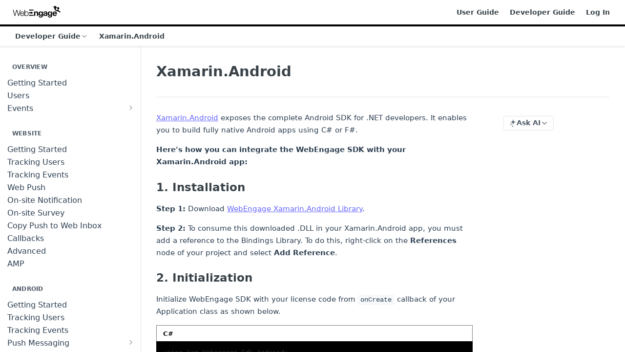

--- FILE ---
content_type: text/html; charset=utf-8
request_url: https://docs.webengage.com/docs/xamarin-android
body_size: 43868
content:
<!DOCTYPE html><html lang="en" style="" data-color-mode="light" class=" useReactApp  "><head><meta charset="utf-8"><meta name="readme-deploy" content="5.573.0"><meta name="readme-subdomain" content="webengage"><meta name="readme-repo" content="webengage-e1c928094ef3"><meta name="readme-version" content="1.0"><title>Xamarin.Android</title><meta name="description" content="Xamarin.Android exposes the complete Android SDK for .NET developers. It enables you to build fully native Android apps using C# or F#.
Here's how you can integrate the WebEngage SDK with your Xamarin.Android app:
1. Installation
Step 1:  Download WebEngage Xamarin.Android Library.
Step 2: To consum…" data-rh="true"><meta property="og:title" content="Xamarin.Android" data-rh="true"><meta property="og:description" content="Xamarin.Android exposes the complete Android SDK for .NET developers. It enables you to build fully native Android apps using C# or F#.
Here's how you can integrate the WebEngage SDK with your Xamarin.Android app:
1. Installation
Step 1:  Download WebEngage Xamarin.Android Library.
Step 2: To consum…" data-rh="true"><meta property="og:site_name" content="Dev Docs"><meta name="twitter:title" content="Xamarin.Android" data-rh="true"><meta name="twitter:description" content="Xamarin.Android exposes the complete Android SDK for .NET developers. It enables you to build fully native Android apps using C# or F#.
Here's how you can integrate the WebEngage SDK with your Xamarin.Android app:
1. Installation
Step 1:  Download WebEngage Xamarin.Android Library.
Step 2: To consum…" data-rh="true"><meta name="twitter:card" content="summary_large_image"><meta name="viewport" content="width=device-width, initial-scale=1.0"><meta property="og:image" content="https://cdn.readme.io/og-image/create?type=docs&amp;title=Xamarin.Android&amp;projectTitle=Dev%20Docs&amp;description=Xamarin.Android%20exposes%20the%20complete%20Android%20SDK%20for%20.NET%20developers.%20It%20enables%20you%20to%20build%20fully%20native%20Android%20apps%20using%20C%23%20or%20F%23.%0AHere's%20how%20you%20can%20integrate%20the%20WebEngage%20SDK%20with%20your%20Xamarin.Android%20app%3A%0A1.%20Installation%0AStep%201%3A%20%20Download%20WebEngage%20Xamarin.Android%20Library.%0AStep%202%3A%20To%20consum%E2%80%A6&amp;logoUrl=https%3A%2F%2Ffiles.readme.io%2Fbc42367-WebEngage_Logo_-_Black.svg&amp;color=%23000000&amp;variant=light" data-rh="true"><meta name="twitter:image" content="https://cdn.readme.io/og-image/create?type=docs&amp;title=Xamarin.Android&amp;projectTitle=Dev%20Docs&amp;description=Xamarin.Android%20exposes%20the%20complete%20Android%20SDK%20for%20.NET%20developers.%20It%20enables%20you%20to%20build%20fully%20native%20Android%20apps%20using%20C%23%20or%20F%23.%0AHere's%20how%20you%20can%20integrate%20the%20WebEngage%20SDK%20with%20your%20Xamarin.Android%20app%3A%0A1.%20Installation%0AStep%201%3A%20%20Download%20WebEngage%20Xamarin.Android%20Library.%0AStep%202%3A%20To%20consum%E2%80%A6&amp;logoUrl=https%3A%2F%2Ffiles.readme.io%2Fbc42367-WebEngage_Logo_-_Black.svg&amp;color=%23000000&amp;variant=light" data-rh="true"><meta property="og:image:width" content="1200"><meta property="og:image:height" content="630"><link id="favicon" rel="shortcut icon" href="https://files.readme.io/88c4b2b-small-WebEngage.png" type="image/png"><link rel="canonical" href="https://docs.webengage.com/docs/xamarin-android"><script src="https://cdn.readme.io/public/js/unauthorized-redirect.js?1768491972663"></script><script src="https://cdn.readme.io/public/js/cash-dom.min.js?1768491972663"></script><link data-chunk="Footer" rel="preload" as="style" href="https://cdn.readme.io/public/hub/web/Footer.7ca87f1efe735da787ba.css">
<link data-chunk="RMDX" rel="preload" as="style" href="https://cdn.readme.io/public/hub/web/RMDX.9331f322bb5b573f9d25.css">
<link data-chunk="RMDX" rel="preload" as="style" href="https://cdn.readme.io/public/hub/web/8788.4045910b170ecef2a9d6.css">
<link data-chunk="Doc" rel="preload" as="style" href="https://cdn.readme.io/public/hub/web/Doc.f67d660e3f715c725f76.css">
<link data-chunk="Doc" rel="preload" as="style" href="https://cdn.readme.io/public/hub/web/7852.08df44d1c3020a013f63.css">
<link data-chunk="SuperHubSearch" rel="preload" as="style" href="https://cdn.readme.io/public/hub/web/SuperHubSearch.6a1ff81afa1809036d22.css">
<link data-chunk="Header" rel="preload" as="style" href="https://cdn.readme.io/public/hub/web/Header.3f100d0818bd9a0d962e.css">
<link data-chunk="Containers-EndUserContainer" rel="preload" as="style" href="https://cdn.readme.io/public/hub/web/Containers-EndUserContainer.c474218e3da23db49451.css">
<link data-chunk="main" rel="preload" as="style" href="https://cdn.readme.io/public/hub/web/main.2f0b1fcb0624f09ee5e5.css">
<link data-chunk="main" rel="preload" as="style" href="https://cdn.readme.io/public/hub/web/ui-styles.c248c485dd4d886a1540.css">
<link data-chunk="main" rel="preload" as="script" href="https://cdn.readme.io/public/hub/web/main.914c6929ac7057fee12f.js">
<link data-chunk="routes-SuperHub" rel="preload" as="script" href="https://cdn.readme.io/public/hub/web/routes-SuperHub.ae3b9dfc00e11a60f6b0.js">
<link data-chunk="Containers-EndUserContainer" rel="preload" as="script" href="https://cdn.readme.io/public/hub/web/Containers-EndUserContainer.2d5ea78239ad5c63b1ce.js">
<link data-chunk="Header" rel="preload" as="script" href="https://cdn.readme.io/public/hub/web/Header.e9f8e48ad167426fd3bd.js">
<link data-chunk="core-icons-chevron-up-down-svg" rel="preload" as="script" href="https://cdn.readme.io/public/hub/web/core-icons.5806674821e44f7313bb.js">
<link data-chunk="SuperHubSearch" rel="preload" as="script" href="https://cdn.readme.io/public/hub/web/3766.649eaa2b700c2449e689.js">
<link data-chunk="SuperHubSearch" rel="preload" as="script" href="https://cdn.readme.io/public/hub/web/6123.af9248dd7a77ba59c3ff.js">
<link data-chunk="SuperHubSearch" rel="preload" as="script" href="https://cdn.readme.io/public/hub/web/6146.f99bcbc8d654cc36d7c8.js">
<link data-chunk="SuperHubSearch" rel="preload" as="script" href="https://cdn.readme.io/public/hub/web/8836.dbe2a8b6a6809625282d.js">
<link data-chunk="SuperHubSearch" rel="preload" as="script" href="https://cdn.readme.io/public/hub/web/SuperHubSearch.bb46e4ea65c7d0c848da.js">
<link data-chunk="Doc" rel="preload" as="script" href="https://cdn.readme.io/public/hub/web/3781.4cc4b302d454ca146f98.js">
<link data-chunk="Doc" rel="preload" as="script" href="https://cdn.readme.io/public/hub/web/6563.fe94a9364f2b0e8b5504.js">
<link data-chunk="Doc" rel="preload" as="script" href="https://cdn.readme.io/public/hub/web/6652.3900ee39f7cfe0a89511.js">
<link data-chunk="Doc" rel="preload" as="script" href="https://cdn.readme.io/public/hub/web/4915.f4965d1ae1a3089eb98e.js">
<link data-chunk="Doc" rel="preload" as="script" href="https://cdn.readme.io/public/hub/web/6349.03dac8219b760d9bd188.js">
<link data-chunk="Doc" rel="preload" as="script" href="https://cdn.readme.io/public/hub/web/8075.f9d445dde345b0b6bcce.js">
<link data-chunk="Doc" rel="preload" as="script" href="https://cdn.readme.io/public/hub/web/7852.8712b09affecb0ae8bdf.js">
<link data-chunk="Doc" rel="preload" as="script" href="https://cdn.readme.io/public/hub/web/9711.a292d806740923332fab.js">
<link data-chunk="Doc" rel="preload" as="script" href="https://cdn.readme.io/public/hub/web/9819.5a116b1fe435acd98e31.js">
<link data-chunk="Doc" rel="preload" as="script" href="https://cdn.readme.io/public/hub/web/949.0cfb137d1b905354702f.js">
<link data-chunk="Doc" rel="preload" as="script" href="https://cdn.readme.io/public/hub/web/Doc.fc9a8344e956c08a01c5.js">
<link data-chunk="ConnectMetadata" rel="preload" as="script" href="https://cdn.readme.io/public/hub/web/ConnectMetadata.523ccee845cc1d81410d.js">
<link data-chunk="RMDX" rel="preload" as="script" href="https://cdn.readme.io/public/hub/web/8424.7ca51ba764db137ea058.js">
<link data-chunk="RMDX" rel="preload" as="script" href="https://cdn.readme.io/public/hub/web/9947.d89eda034253ffc009ed.js">
<link data-chunk="RMDX" rel="preload" as="script" href="https://cdn.readme.io/public/hub/web/5496.20dafaf32b886cef3748.js">
<link data-chunk="RMDX" rel="preload" as="script" href="https://cdn.readme.io/public/hub/web/8788.693d0b6dcc00a64de130.js">
<link data-chunk="RMDX" rel="preload" as="script" href="https://cdn.readme.io/public/hub/web/1165.f5616ac7b5ade7dfb0a1.js">
<link data-chunk="RMDX" rel="preload" as="script" href="https://cdn.readme.io/public/hub/web/RMDX.e0c0d3aa1822704c091b.js">
<link data-chunk="Footer" rel="preload" as="script" href="https://cdn.readme.io/public/hub/web/Footer.8b4c4b677c7d8557d9b9.js">
<link data-chunk="main" rel="stylesheet" href="https://cdn.readme.io/public/hub/web/ui-styles.c248c485dd4d886a1540.css">
<link data-chunk="main" rel="stylesheet" href="https://cdn.readme.io/public/hub/web/main.2f0b1fcb0624f09ee5e5.css">
<link data-chunk="Containers-EndUserContainer" rel="stylesheet" href="https://cdn.readme.io/public/hub/web/Containers-EndUserContainer.c474218e3da23db49451.css">
<link data-chunk="Header" rel="stylesheet" href="https://cdn.readme.io/public/hub/web/Header.3f100d0818bd9a0d962e.css">
<link data-chunk="SuperHubSearch" rel="stylesheet" href="https://cdn.readme.io/public/hub/web/SuperHubSearch.6a1ff81afa1809036d22.css">
<link data-chunk="Doc" rel="stylesheet" href="https://cdn.readme.io/public/hub/web/7852.08df44d1c3020a013f63.css">
<link data-chunk="Doc" rel="stylesheet" href="https://cdn.readme.io/public/hub/web/Doc.f67d660e3f715c725f76.css">
<link data-chunk="RMDX" rel="stylesheet" href="https://cdn.readme.io/public/hub/web/8788.4045910b170ecef2a9d6.css">
<link data-chunk="RMDX" rel="stylesheet" href="https://cdn.readme.io/public/hub/web/RMDX.9331f322bb5b573f9d25.css">
<link data-chunk="Footer" rel="stylesheet" href="https://cdn.readme.io/public/hub/web/Footer.7ca87f1efe735da787ba.css"><!-- CUSTOM CSS--><style title="rm-custom-css">:root{--project-color-primary:#000000;--project-color-inverse:#fff;--recipe-button-color:#1C6AD1;--recipe-button-color-hover:#103c77;--recipe-button-color-active:#0a264a;--recipe-button-color-focus:rgba(28, 106, 209, 0.25);--recipe-button-color-disabled:#c2d9f7}[id=enterprise] .ReadMeUI[is=AlgoliaSearch]{--project-color-primary:#000000;--project-color-inverse:#fff}a{color:var(--color-link-primary,#1c6ad1)}a:hover{color:var(--color-link-primary-darken-5,#103c77)}a.text-muted:hover{color:var(--color-link-primary,#1c6ad1)}.btn.btn-primary{background-color:#1c6ad1}.btn.btn-primary:hover{background-color:#103c77}.theme-line #hub-landing-top h2{color:#1c6ad1}#hub-landing-top .btn:hover{color:#1c6ad1}.theme-line #hub-landing-top .btn:hover{color:#fff}.theme-solid header#hub-header #header-top{background-color:#000}.theme-solid.header-gradient header#hub-header #header-top{background:linear-gradient(to bottom,#000,#598ab9)}.theme-solid.header-custom header#hub-header #header-top{background-image:url(undefined)}.theme-line header#hub-header #header-top{border-bottom-color:#000}.theme-line header#hub-header #header-top .btn{background-color:#000}header#hub-header #header-top #header-logo{width:163px;height:40px;margin-top:0;background-image:url(https://files.readme.io/bc42367-WebEngage_Logo_-_Black.svg)}#hub-subheader-parent #hub-subheader .hub-subheader-breadcrumbs .dropdown-menu a:hover{background-color:#000}#subheader-links a.active{color:#000!important;box-shadow:inset 0 -2px 0 #000}#subheader-links a:hover{color:#000!important;box-shadow:inset 0 -2px 0 #000;opacity:.7}.discussion .submit-vote.submit-vote-parent.voted a.submit-vote-button{background-color:#1c6ad1}section#hub-discuss .discussion a .discuss-body h4{color:#1c6ad1}section#hub-discuss .discussion a:hover .discuss-body h4{color:#103c77}#hub-subheader-parent #hub-subheader.sticky-header.sticky{border-bottom-color:#1c6ad1}#hub-subheader-parent #hub-subheader.sticky-header.sticky .search-box{border-bottom-color:#1c6ad1}#hub-search-results h3 em{color:#1c6ad1}.main_background,.tag-item{background:#1c6ad1!important}.main_background:hover{background:#103c77!important}.main_color{color:#000!important}.border_bottom_main_color{border-bottom:2px solid #000}.main_color_hover:hover{color:#000!important}section#hub-discuss h1{color:#1c6ad1}#hub-reference .hub-api .api-definition .api-try-it-out.active{border-color:#1c6ad1;background-color:#1c6ad1}#hub-reference .hub-api .api-definition .api-try-it-out.active:hover{background-color:#103c77;border-color:#103c77}#hub-reference .hub-api .api-definition .api-try-it-out:hover{border-color:#1c6ad1;color:#1c6ad1}#hub-reference .hub-reference .logs .logs-empty .logs-login-button,#hub-reference .hub-reference .logs .logs-login .logs-login-button{background-color:var(--project-color-primary,#1c6ad1);border-color:var(--project-color-primary,#1c6ad1)}#hub-reference .hub-reference .logs .logs-empty .logs-login-button:hover,#hub-reference .hub-reference .logs .logs-login .logs-login-button:hover{background-color:#103c77;border-color:#103c77}#hub-reference .hub-reference .logs .logs-empty>svg>path,#hub-reference .hub-reference .logs .logs-login>svg>path{fill:#1c6ad1;fill:var(--project-color-primary,#1c6ad1)}#hub-reference .hub-reference .logs:last-child .logs-empty,#hub-reference .hub-reference .logs:last-child .logs-login{margin-bottom:35px}#hub-reference .hub-reference .hub-reference-section .hub-reference-left header .hub-reference-edit:hover{color:#1c6ad1}.main-color-accent{border-bottom:3px solid #000;padding-bottom:8px}/*! BEGIN HUB_CUSTOM_STYLES */html{font-size:15px}body{font-family:-apple-system,BlinkMacSystemFont,"Avenir Next",Avenir,"Segoe UI","Lucida Grande","Helvetica Neue",Helvetica,"Fira Sans",Roboto,Noto,"Droid Sans",Cantarell,Oxygen,Ubuntu,"Franklin Gothic Medium","Century Gothic","Liberation Sans",sans-serif;-webkit-font-smoothing:antialiased;-moz-osx-font-smoothing:grayscale;font-size:15px;color:#2c3e50}a{color:rgba(62,62,255,.8)}#hub-content a:hover{color:rgba(62,62,255,.8);text-decoration:underline}.container,.hub-container{max-width:none}header#hub-header #header-top #header-nav-left li a,header#hub-header #header-top #header-nav-right li a{font-size:1rem;color:#2c3e50}.theme-line header#hub-header #header-top{padding-top:2px;padding-bottom:2px;border-bottom:0}#hub-subheader-parent #hub-subheader{background-color:#f7f7f7;border:1px solid #d7d7d7;border-width:1px 0}#hub-subheader-parent #hub-subheader .hub-subheader-breadcrumbs .hub-breadcrumb-item span,#hub-subheader-parent #hub-subheader .hub-subheader-breadcrumbs .hub-breadcrumb-item strong{font-size:1rem;color:#2c3e50}header#hub-header #header-top #header-nav-left li a:hover,header#hub-header #header-top #header-nav-right li a:hover{background-color:transparent;-webkit-box-shadow:none;box-shadow:none;color:#2c3e50}nav#hub-sidebar h3{line-height:normal;letter-spacing:normal;padding:0 0 0 2em;box-sizing:border-box;width:inherit;color:#2c3e50;font-size:1rem;font-weight:700;text-transform:none}nav#hub-sidebar h3+ul{padding-left:2.7em}.content-body .magic-block-api-header ol li,.content-body .magic-block-api-header ul li,.content-body .magic-block-textarea ol li,.content-body .magic-block-textarea ul li{margin-bottom:0}nav#hub-sidebar ul{box-sizing:border-box;width:inherit}nav#hub-sidebar ul a{font-size:1rem;line-height:1.7;color:#2c3e50;padding:0;width:100%;white-space:normal}nav#hub-sidebar ul a:hover{background:0 0;color:rgba(62,62,255,.8)}nav#hub-sidebar ul a.active{background:0 0;color:rgba(62,62,255,.8)}nav#hub-sidebar ul .subpages .subpage{font-size:.94rem;margin-left:0;line-height:1.9;width:calc(100% - 17px)}nav#hub-sidebar ul .subnav-expanded>a{font-weight:600;color:rgba(62,62,255,.8);border-radius:0}.subnav-expanded>a:before{content:'';background:rgba(62,62,255,.8);width:4px;height:30px;position:absolute;left:0}nav#hub-sidebar ul a .fa-chevron-right{margin:1px 20px 0 0}.content-body .magic-block-api-header h3,.content-body .magic-block-textarea h3{color:inherit}.content-body .magic-block-api-header h4,.content-body .magic-block-api-header h5,.content-body .magic-block-api-header h6,.content-body .magic-block-textarea h4,.content-body .magic-block-textarea h5,.content-body .magic-block-textarea h6{color:inherit;font-style:normal}section#hub-content header h1,section#hub-content header h2{font-size:2.2rem;color:#292a33;font-weight:600;line-height:1.2}p{font-size:1rem;line-height:1.7;color:#2c3e50}section#hub-content header .excerpt p{color:#2c3e50}.content-body .magic-block-api-header ol,.content-body .magic-block-api-header ol li,.content-body .magic-block-api-header ul,.content-body .magic-block-api-header ul li,.content-body .magic-block-textarea ol,.content-body .magic-block-textarea ol li,.content-body .magic-block-textarea ul,.content-body .magic-block-textarea ul li{font-size:1rem}.content-body .magic-block-api-header h1,.content-body .magic-block-textarea h1{font-size:1.6rem;font-weight:500;position:relative;margin-bottom:1em;color:inherit;line-height:1.2}.content-body .magic-block-api-header h1:before,.content-body .magic-block-textarea h1:before{content:'';height:1px;width:calc(100% - 60px);position:absolute;bottom:-.3em;background:#eaecef}.content-body .magic-block-api-header h2,.content-body .magic-block-textarea h2{color:inherit;font-weight:600}.content-body .magic-block-parameters .block-parameters-table{border:1px solid #f2f2f2;border-radius:0}.tr+.tr{box-shadow:0 1px 0 #f2f2f2}.content-body .magic-block-parameters .block-parameters-table .th{font-weight:600}.content-body .magic-block-parameters .block-parameters-table .td,.content-body .magic-block-parameters .block-parameters-table .th,.content-body .magic-block-parameters .block-parameters-table .tr{line-height:normal;letter-spacing:normal;color:#2c3e50;font-size:1rem;padding-top:12px;padding-bottom:12px;border-bottom-width:0;background:0 0;box-shadow:-1px 0 0 0 #efefef,0 1px 0 0 #efefef}.content-body .magic-block-parameters .block-parameters-table .td p,.content-body .magic-block-parameters .block-parameters-table .th p,.content-body .magic-block-parameters .block-parameters-table .tr p{font-size:1rem}.content-body .magic-block-api-header h3,.content-body .magic-block-textarea h3{font-size:1.3rem}.content-body .magic-block-code div.block-code-code pre code{font-size:.95rem}.magic-block-code{margin-left:31px;margin-right:25px}.content-body .magic-block-textarea ul li{color:#2c3e50}.content-body .magic-block-api-header ol,.content-body .magic-block-api-header ul,.content-body .magic-block-textarea ol,.content-body .magic-block-textarea ul{color:inherit}footer .hub-notification{display:none}@media screen and (max-width:767px){html{font-size:13px}}@media screen and (min-width:768px){section#hub-content{padding-left:300px}.nextSteps{max-width:none;padding-left:31px;padding-right:25px}section#hub-content #content-container section.content-toc .tocHeader{font-size:1rem;font-weight:700;color:#2c3e50;text-transform:none}nav#hub-sidebar ul .subpages .subpage.text-overflow{white-space:normal}section#hub-content #content-container section.content-body.grid-75{width:70%}section#hub-content #content-container section.content-toc{margin-right:5%}}section#hub-content #content-container section.content-toc a{color:#2c3e50}section#hub-content #content-container section.content-toc a:hover{color:rgba(62,62,255,.8);background:0 0}@media screen and (max-width:1024px){.content-toc.grid-25{display:none}section#hub-content #content-container section.content-body.grid-75{width:100%}}h1+.excerpt{padding-top:5px}.content-body .magic-block-callout{padding:33px 23px 23px 23px;margin-right:25px}.content-body .magic-block-callout p{color:#384e65;font-size:1rem}.content-body .magic-block-callout.type-warning{border-color:#d29f1c;background-color:#fffded}.content-body .magic-block-callout.type-warning h3{color:#d29f1c;line-height:1.5}.content-body .magic-block-callout.type-success{border-color:#106910;background-color:#f3ffef}.content-body .magic-block-callout.type-success h3{color:#106910;line-height:1.5}.content-body .magic-block-callout.type-info{background-color:#e3edf2;border-color:#086f8e}.content-body .magic-block-callout.type-info h3{color:#086f8e;line-height:1.5}.content-body .magic-block-textarea h2{line-height:1.2}nav#hub-sidebar ul .subpages .subpage{line-height:1.5}nav#hub-sidebar ul .subpages li{padding-bottom:5px}#hub-search input{background:0 0;margin-top:-1px;border-bottom-color:#d7d7d7}#hub-search .searchbox.full{width:17%}.content-body .magic-block-image .block-display-image-size-smart img{max-height:none}#sticky0 nav div>ul>.toc-DIV>a:first-child{font-weight:600}.content-body .magic-block-api-header h3,.content-body .magic-block-textarea h3,h3.header-scroll{font-weight:600}.content-body .magic-block-api-header h4,.content-body .magic-block-api-header h5,.content-body .magic-block-api-header h6,.content-body .magic-block-textarea h4,.content-body .magic-block-textarea h5,.content-body .magic-block-textarea h6,h4.header-scroll,h5.header-scroll,h6.header-scroll{font-weight:500;font-size:18px}.content-body code{display:inline;word-break:normal}.content-body .magic-block-code div.block-code-code pre{padding-bottom:30px}nav#hub-sidebar ul a.active{background:0 0!important;color:rgba(62,62,255,.8)!important;font-weight:600!important}#hub-sidebar-content ul.subpages:after{display:none}nav#hub-sidebar h3+ul{padding-left:3.1em}#hub-sidebar-parent{width:255px}nav#hub-sidebar ul li{padding-top:1px;padding-bottom:1px}nav#hub-sidebar ul a{font-size:1.06rem}#hub-sidebar-content ul>li a:hover:not(.active){background:0 0}nav#hub-sidebar ul a:hover:not(.active){color:rgba(62,62,255,.8)!important;background:0 0}nav#hub-sidebar ul.subpages>li>a.subpage.active{color:rgba(62,62,255,.8)!important}#hub-sidebar-content ul>li>a>.fa{color:#8e8d8d;margin-left:5px}h1,h2,h3,h4,h5,h6{line-height:1.5!important}.magic-block-callout{margin-top:30px!important;margin-bottom:30px!important}#hub-sidebar-content ul>li.subnav-expanded>a:not(.active){background:0 0}.fa-external-link-square{color:#8e8d8d;margin-left:5px}.content-body .magic-block-image .block-display-image-size-smart img{margin-left:auto;margin-right:auto}.content-body .magic-block-image .block-display-image-size-smart,.content-body .magic-block-image figure>a:only-child,.content-body .magic-block-image figure>a:only-child>img:only-child{display:inline-block}.content-body .magic-block-code{background-color:#000}.content-body .magic-block-code ul.block-code-header{box-shadow:inset 0 0 0 1px #848383;border-collapse:separate;background-color:#fff}.content-body .magic-block-code ul.block-code-header li a:hover{background:0 0}.content-body .magic-block-code div.block-code-code pre code{color:#f9f9f9}code .cm-s-neo .cm-node,code .cm-s-neo .cm-tag{color:#f76c5e}code .cm-s-neo span.cm-attribute{color:#66f7da}code .cm-s-neo .cm-string{color:#fdaa62}code .cm-s-neo .cm-keyword,code .cm-s-neo .cm-property{color:#4eb2f9}code .cm-s-neo .cm-atom,code .cm-s-neo .cm-number{color:#c979ea}code .cm-s-neo .cm-comment{color:#afb0b1}code .cm-s-neo .cm-qualifier,code .cm-s-neo .cm-variable{color:#4df1d0}.content-body>:not(.markdown-body) p{font-size:1rem;line-height:1.7;color:#2c3e50}.content-body .magic-block-code div.block-code-code pre code{white-space:pre-wrap;word-break:break-word!important}.field-description p a,.markdown-body p a{text-decoration:none}.field-description p a:hover,.markdown-body p a:hover{text-decoration:underline}.callout.callout a{text-decoration:none;color:rgba(62,62,255,.8)}.CodeTabs code .cm-s-neo{color:#fff}.CodeTabs{border-radius:0!important}.CodeTabs-toolbar{background:#fff;border:1px solid #7d7b7b;font-weight:700;border-bottom:none}.CodeTabs-toolbar button{font-size:13px}.CodeTabs.CodeTabs_initial .CodeTabs-toolbar button:first-child{background:#fff}.CodeTabs-toolbar button:not(.CodeTabs_active):hover{background:0 0}.CodeTabs-toolbar button.CodeTabs_active{background:#000;color:#fff}.markdown-body .CodeTabs button.rdmd-code-copy{transition:none}.markdown-body .CodeTabs pre>code{background:#000;border-radius:0}.markdown-body .CodeTabs button.rdmd-code-copy:after,.markdown-body .CodeTabs button.rdmd-code-copy:before{color:#fff;transition:none;opacity:1}html:not(.useReactApp) nav#hub-sidebar ul a.active,html:not(.useReactApp) nav#hub-sidebar ul>li.subnav-expanded>a{background:0 0!important;color:rgba(62,62,255,.8)!important;font-weight:700!important}nav#hub-sidebar ul a{line-height:1.5!important}header.rm-Header,header[class*=Header]{position:sticky!important;top:0!important;z-index:9999!important;background-color:#fff!important;box-shadow:0 2px 4px rgba(0,0,0,.1)!important}/*! END HUB_CUSTOM_STYLES */</style><!-- Global site tag (gtag.js) - Google Analytics -->
<script async src="https://www.googletagmanager.com/gtag/js?id=UA-28285682-1"></script>
<script>
  window.dataLayer = window.dataLayer || [];
  function gtag(){dataLayer.push(arguments);}
  gtag('js', new Date());

  gtag('config', 'UA-28285682-1');
</script><meta name="google-site-verification" content="2enVJ8VBS_0Jtn7lm3PbWu1jXzGIlCYaz89TasxFxBI"><meta name="loadedProject" content="webengage"><script>var storedColorMode = `light` === 'system' ? window.localStorage.getItem('color-scheme') : `light`
document.querySelector('[data-color-mode]').setAttribute('data-color-mode', storedColorMode)</script><script id="config" type="application/json" data-json="{&quot;algoliaIndex&quot;:&quot;readme_search_v2&quot;,&quot;amplitude&quot;:{&quot;apiKey&quot;:&quot;dc8065a65ef83d6ad23e37aaf014fc84&quot;,&quot;enabled&quot;:true},&quot;asset_url&quot;:&quot;https://cdn.readme.io&quot;,&quot;domain&quot;:&quot;readme.io&quot;,&quot;domainFull&quot;:&quot;https://dash.readme.com&quot;,&quot;encryptedLocalStorageKey&quot;:&quot;ekfls-2025-03-27&quot;,&quot;fullstory&quot;:{&quot;enabled&quot;:true,&quot;orgId&quot;:&quot;FSV9A&quot;},&quot;git&quot;:{&quot;sync&quot;:{&quot;bitbucket&quot;:{&quot;installationLink&quot;:&quot;https://developer.atlassian.com/console/install/310151e6-ca1a-4a44-9af6-1b523fea0561?signature=AYABeMn9vqFkrg%2F1DrJAQxSyVf4AAAADAAdhd3Mta21zAEthcm46YXdzOmttczp1cy13ZXN0LTI6NzA5NTg3ODM1MjQzOmtleS83MDVlZDY3MC1mNTdjLTQxYjUtOWY5Yi1lM2YyZGNjMTQ2ZTcAuAECAQB4IOp8r3eKNYw8z2v%2FEq3%2FfvrZguoGsXpNSaDveR%2FF%2Fo0BHUxIjSWx71zNK2RycuMYSgAAAH4wfAYJKoZIhvcNAQcGoG8wbQIBADBoBgkqhkiG9w0BBwEwHgYJYIZIAWUDBAEuMBEEDOJgARbqndU9YM%2FRdQIBEIA7unpCah%2BIu53NA72LkkCDhNHOv%2BgRD7agXAO3jXqw0%2FAcBOB0%2F5LmpzB5f6B1HpkmsAN2i2SbsFL30nkAB2F3cy1rbXMAS2Fybjphd3M6a21zOmV1LXdlc3QtMTo3MDk1ODc4MzUyNDM6a2V5LzQ2MzBjZTZiLTAwYzMtNGRlMi04NzdiLTYyN2UyMDYwZTVjYwC4AQICAHijmwVTMt6Oj3F%2B0%2B0cVrojrS8yZ9ktpdfDxqPMSIkvHAGT%[base64]%2BMHwGCSqGSIb3DQEHBqBvMG0CAQAwaAYJKoZIhvcNAQcBMB4GCWCGSAFlAwQBLjARBAzzWhThsIgJwrr%2FY2ECARCAOxoaW9pob21lweyAfrIm6Fw7gd8D%2B%2F8LHk4rl3jjULDM35%2FVPuqBrqKunYZSVCCGNGB3RqpQJr%2FasASiAgAAAAAMAAAQAAAAAAAAAAAAAAAAAEokowLKsF1tMABEq%2BKNyJP%2F%2F%2F%2F%2FAAAAAQAAAAAAAAAAAAAAAQAAADJLzRcp6MkqKR43PUjOiRxxbxXYhLc6vFXEutK3%2BQ71yuPq4dC8pAHruOVQpvVcUSe8dptV8c7wR8BTJjv%2F%2FNe8r0g%3D&amp;product=bitbucket&quot;}}},&quot;metrics&quot;:{&quot;billingCronEnabled&quot;:&quot;true&quot;,&quot;dashUrl&quot;:&quot;https://m.readme.io&quot;,&quot;defaultUrl&quot;:&quot;https://m.readme.io&quot;,&quot;exportMaxRetries&quot;:12,&quot;wsUrl&quot;:&quot;wss://m.readme.io&quot;},&quot;micro&quot;:{&quot;baseUrl&quot;:&quot;https://micro-beta.readme.com&quot;},&quot;proxyUrl&quot;:&quot;https://try.readme.io&quot;,&quot;readmeRecaptchaSiteKey&quot;:&quot;6LesVBYpAAAAAESOCHOyo2kF9SZXPVb54Nwf3i2x&quot;,&quot;releaseVersion&quot;:&quot;5.573.0&quot;,&quot;reservedWords&quot;:{&quot;tools&quot;:[&quot;execute-request&quot;,&quot;get-code-snippet&quot;,&quot;get-endpoint&quot;,&quot;get-request-body&quot;,&quot;get-response-schema&quot;,&quot;get-server-variables&quot;,&quot;list-endpoints&quot;,&quot;list-security-schemes&quot;,&quot;list-specs&quot;,&quot;search-specs&quot;,&quot;search&quot;,&quot;fetch&quot;]},&quot;sentry&quot;:{&quot;dsn&quot;:&quot;https://3bbe57a973254129bcb93e47dc0cc46f@o343074.ingest.sentry.io/2052166&quot;,&quot;enabled&quot;:true},&quot;shMigration&quot;:{&quot;promoVideo&quot;:&quot;&quot;,&quot;forceWaitlist&quot;:false,&quot;migrationPreview&quot;:false},&quot;sslBaseDomain&quot;:&quot;readmessl.com&quot;,&quot;sslGenerationService&quot;:&quot;ssl.readmessl.com&quot;,&quot;stripePk&quot;:&quot;pk_live_5103PML2qXbDukVh7GDAkQoR4NSuLqy8idd5xtdm9407XdPR6o3bo663C1ruEGhXJjpnb2YCpj8EU1UvQYanuCjtr00t1DRCf2a&quot;,&quot;superHub&quot;:{&quot;newProjectsEnabled&quot;:true},&quot;wootric&quot;:{&quot;accountToken&quot;:&quot;NPS-122b75a4&quot;,&quot;enabled&quot;:true}}"></script></head><body class="body-none theme-line header-solid header-bg-size-auto header-bg-pos-tl header-overlay-triangles reference-layout-row lumosity-dark "><div id="ssr-top"></div><div id="ssr-main"><div class="App ThemeContext ThemeContext_dark ThemeContext_classic ThemeContext_line" style="--color-primary:#000000;--color-primary-inverse:#fff;--color-primary-alt:#598AB9;--color-primary-darken-10:#000000;--color-primary-darken-20:#000000;--color-primary-alpha-25:rgba(0, 0, 0, 0.25);--color-link-primary:#1C6AD1;--color-link-primary-darken-5:#195fbb;--color-link-primary-darken-10:#1653a4;--color-link-primary-darken-20:#103c77;--color-link-primary-alpha-50:rgba(28, 106, 209, 0.5);--color-link-primary-alpha-25:rgba(28, 106, 209, 0.25);--color-link-background:rgba(28, 106, 209, 0.09);--color-link-text:#fff;--color-login-link:#018ef5;--color-login-link-text:#fff;--color-login-link-darken-10:#0171c2;--color-login-link-primary-alpha-50:rgba(1, 142, 245, 0.5)"><div class="SuperHub2RNxzk6HzHiJ"><div class="ContentWithOwlbotx4PaFDoA1KMz"><div class="ContentWithOwlbot-content2X1XexaN8Lf2"><header class="Header3zzata9F_ZPQ rm-Header_classic Header_collapsible3n0YXfOvb_Al rm-Header Header-links-buttons"><div class="rm-Header-top Header-topuTMpygDG4e1V Header-top_classic3g7Q6zoBy8zh"><div class="rm-Container rm-Container_flex"><div style="outline:none" tabindex="-1"><a href="#content" target="_self" class="Button Button_md rm-JumpTo Header-jumpTo3IWKQXmhSI5D Button_primary">Jump to Content</a></div><div class="rm-Header-left Header-leftADQdGVqx1wqU"><a class="rm-Logo Header-logo1Xy41PtkzbdG" href="https://webengage.com/?utm_source=docs&amp;utm_medium=referral" target="_self"><img alt="Dev Docs" class="rm-Logo-img Header-logo-img3YvV4lcGKkeb" src="https://files.readme.io/bc42367-WebEngage_Logo_-_Black.svg"/></a></div><div class="rm-Header-left Header-leftADQdGVqx1wqU Header-left_mobile1RG-X93lx6PF"><div><button aria-label="Toggle navigation menu" class="icon-menu menu3d6DYNDa3tk5" type="button"></button><div class=""><div class="Flyout95xhYIIoTKtc undefined rm-Flyout" data-testid="flyout"><div class="MobileFlyout1hHJpUd-nYkd"><a aria-current="page" class="rm-MobileFlyout-item NavItem-item1gDDTqaXGhm1 NavItem-item_mobile1qG3gd-Mkck-  active" href="/docs" target="_self"><i class="icon-guides NavItem-badge1qOxpfTiALoz rm-Header-bottom-link-icon"></i><span class="NavItem-textSlZuuL489uiw">Developer Guide</span></a><hr class="MobileFlyout-divider10xf7R2X1MeW"/><a class="rm-MobileFlyout-item NavItem-item1gDDTqaXGhm1 NavItem-item_mobile1qG3gd-Mkck- NavItem_dropdown-muted1xJVuczwGc74" href="https://knowledgebase.webengage.com/docs/preface" rel="noopener" target="_blank" to="https://knowledgebase.webengage.com/docs/preface">User Guide</a><a class="rm-MobileFlyout-item NavItem-item1gDDTqaXGhm1 NavItem-item_mobile1qG3gd-Mkck- NavItem_dropdown-muted1xJVuczwGc74" href="https://docs.webengage.com/docs/overview" rel="noopener" target="_blank" to="https://docs.webengage.com/docs/overview">Developer Guide</a><a class="rm-MobileFlyout-item NavItem-item1gDDTqaXGhm1 NavItem-item_mobile1qG3gd-Mkck- NavItem_dropdown-muted1xJVuczwGc74" href="https://dashboard.webengage.com/login" rel="noopener" target="_blank" to="https://dashboard.webengage.com/login">Log In</a><a class="MobileFlyout-logo3Lq1eTlk1K76 Header-logo1Xy41PtkzbdG rm-Logo" href="https://webengage.com/?utm_source=docs&amp;utm_medium=referral" target="_self"><img alt="Dev Docs" class="Header-logo-img3YvV4lcGKkeb rm-Logo-img" src="https://files.readme.io/bc42367-WebEngage_Logo_-_Black.svg"/></a></div></div></div></div><div class="Header-left-nav2xWPWMNHOGf_"><i aria-hidden="true" class="icon-guides Header-left-nav-icon10glJKFwewOv"></i>Developer Guide</div></div><div class="rm-Header-right Header-right21PC2XTT6aMg"><span class="Header-right_desktop14ja01RUQ7HE"><a class="Button Button_md rm-Header-link rm-Header-top-link Button_slate_text Header-link2tXYTgXq85zW" href="https://knowledgebase.webengage.com/docs/preface" target="_self" to="https://knowledgebase.webengage.com/docs/preface">User Guide</a><a class="Button Button_md rm-Header-link rm-Header-top-link Button_slate_text Header-link2tXYTgXq85zW" href="https://docs.webengage.com/docs/overview" target="_self" to="https://docs.webengage.com/docs/overview">Developer Guide</a><a class="Button Button_md rm-Header-link rm-Header-top-link Button_slate_text Header-link2tXYTgXq85zW" href="https://dashboard.webengage.com/login" target="_self" to="https://dashboard.webengage.com/login">Log In</a></span><div class="Header-searchtb6Foi0-D9Vx"><button aria-label="Search ⌘k" class="rm-SearchToggle" data-symbol="⌘"><div class="rm-SearchToggle-icon icon-search1"></div></button></div></div></div></div><div class="Header-bottom2eLKOFXMEmh5 Header-bottom_classic rm-Header-bottom"><div class="rm-Container rm-Container_flex"><nav aria-label="Primary navigation" class="Header-leftADQdGVqx1wqU Header-subnavnVH8URdkgvEl" role="navigation"><div class="rm-NavLinksDropdown Dropdown Dropdown_closed" data-testid="dropdown-container"><div class="Dropdown-toggle" aria-haspopup="dialog"><button class="rm-Header-link rm-Header-bottom-link NavItem2xSfFaVqfRjy Button Button_slate_text Button_md" type="button"><span>Developer Guide</span><i class="NavItem-chevron3ZtU4bd1q5sy icon-chevron-down"></i></button></div></div><span class="rm-Header-link rm-Header-bottom-link NavItem2xSfFaVqfRjy NavItem_inactive1YE6SGanIJp5">Xamarin.Android</span></nav><button align="center" justify="between" style="--flex-gap:var(--xs)" class="Button Button_sm Flex Flex_row MobileSubnav1DsTfasXloM2 Button_contrast Button_contrast_outline" type="button"><span class="Button-label">Xamarin.Android</span><span class="IconWrapper Icon-wrapper2z2wVIeGsiUy"><svg fill="none" viewBox="0 0 24 24" class="Icon Icon3_D2ysxFZ_ll Icon-svg2Lm7f6G9Ly5a" data-name="chevron-up-down" role="img" style="--icon-color:inherit;--icon-size:inherit;--icon-stroke-width:2px"><path stroke="currentColor" stroke-linecap="round" stroke-linejoin="round" d="m6 16 6 6 6-6M18 8l-6-6-6 6" class="icon-stroke-width"></path></svg></span></button></div></div><div class="hub-search-results--reactApp " id="hub-search-results"><div class="hub-container"><div class="modal-backdrop show-modal rm-SearchModal" role="button" tabindex="0"><div aria-label="Search Dialog" class="SuperHubSearchI_obvfvvQi4g" id="AppSearch" role="tabpanel" tabindex="0"><div data-focus-guard="true" tabindex="-1" style="width:1px;height:0px;padding:0;overflow:hidden;position:fixed;top:1px;left:1px"></div><div data-focus-lock-disabled="disabled" class="SuperHubSearch-container2BhYey2XE-Ij"><div class="SuperHubSearch-col1km8vLFgOaYj"><div class="SearchBoxnZBxftziZGcz"><input aria-label="Search" autoCapitalize="off" autoComplete="off" autoCorrect="off" spellcheck="false" tabindex="0" aria-required="false" class="Input Input_md SearchBox-inputR4jffU8l10iF" type="search" value=""/></div><div class="SearchTabs3rNhUK3HjrRJ"><div class="Tabs Tabs-list" role="tablist"><div aria-label="All" aria-selected="true" class="SearchTabs-tab1TrpmhQv840T Tabs-listItem Tabs-listItem_active" role="tab" tabindex="1"><span class="SearchTabs-tab1TrpmhQv840T"><span class="IconWrapper Icon-wrapper2z2wVIeGsiUy"><svg fill="none" viewBox="0 0 24 24" class="Icon Icon3_D2ysxFZ_ll Icon-svg2Lm7f6G9Ly5a icon" data-name="search" role="img" style="--icon-color:inherit;--icon-size:inherit;--icon-stroke-width:2px"><path stroke="currentColor" stroke-linecap="round" stroke-linejoin="round" d="M11 19a8 8 0 1 0 0-16 8 8 0 0 0 0 16ZM21 21l-4.35-4.35" class="icon-stroke-width"></path></svg></span>All</span></div><div aria-label="Pages" aria-selected="false" class="SearchTabs-tab1TrpmhQv840T Tabs-listItem" role="tab" tabindex="1"><span class="SearchTabs-tab1TrpmhQv840T"><span class="IconWrapper Icon-wrapper2z2wVIeGsiUy"><svg fill="none" viewBox="0 0 24 24" class="Icon Icon3_D2ysxFZ_ll Icon-svg2Lm7f6G9Ly5a icon" data-name="custom-pages" role="img" style="--icon-color:inherit;--icon-size:inherit;--icon-stroke-width:2px"><path stroke="currentColor" stroke-linecap="round" stroke-linejoin="round" d="M13 2H6a2 2 0 0 0-2 2v16a2 2 0 0 0 2 2h12a2 2 0 0 0 2-2V9l-7-7Z" class="icon-stroke-width"></path><path stroke="currentColor" stroke-linecap="round" stroke-linejoin="round" d="M13 2v7h7M12 11.333V12M12 18v.667M9.407 12.407l.473.473M14.12 17.12l.473.473M8.333 15H9M15 15h.667M9.407 17.593l.473-.473M14.12 12.88l.473-.473" class="icon-stroke-width"></path></svg></span>Pages</span></div></div></div><div class="rm-SearchModal-empty SearchResults35_kFOb1zvxX SearchResults_emptyiWzyXErtNcQJ"><span class="IconWrapper Icon-wrapper2z2wVIeGsiUy"><svg fill="none" viewBox="0 0 24 24" class="Icon Icon3_D2ysxFZ_ll Icon-svg2Lm7f6G9Ly5a rm-SearchModal-empty-icon icon icon-search" data-name="search" role="img" style="--icon-color:inherit;--icon-size:var(--icon-md);--icon-stroke-width:2px"><path stroke="currentColor" stroke-linecap="round" stroke-linejoin="round" d="M11 19a8 8 0 1 0 0-16 8 8 0 0 0 0 16ZM21 21l-4.35-4.35" class="icon-stroke-width"></path></svg></span><h6 class="Title Title6 rm-SearchModal-empty-text">Start typing to search…</h6></div></div></div><div data-focus-guard="true" tabindex="-1" style="width:1px;height:0px;padding:0;overflow:hidden;position:fixed;top:1px;left:1px"></div></div></div></div></div></header><main class="SuperHubDoc3Z-1XSVTg-Q1 rm-Guides" id="content"><div class="SuperHubDoc-container2RY1FPE4Ewze rm-Container rm-Container_flex"><nav aria-label="Secondary navigation" class="rm-Sidebar hub-sidebar reference-redesign Nav3C5f8FcjkaHj rm-Sidebar_guides" id="hub-sidebar" role="navigation"><div class="Sidebar1t2G1ZJq-vU1 rm-Sidebar hub-sidebar-content"><section class="Sidebar-listWrapper6Q9_yUrG906C rm-Sidebar-section"><h2 class="Sidebar-headingTRQyOa2pk0gh rm-Sidebar-heading">Overview</h2><ul class="Sidebar-list_sidebarLayout3RaX72iQNOEI Sidebar-list3cZWQLaBf9k8 rm-Sidebar-list"><li class="Sidebar-item23D-2Kd61_k3"><a class="Sidebar-link2Dsha-r-GKh2 childless text-wrap rm-Sidebar-link" target="_self" href="/docs/overview"><span class="Sidebar-link-textLuTE1ySm4Kqn"><span class="Sidebar-link-text_label1gCT_uPnx7Gu">Getting Started</span></span></a></li><li class="Sidebar-item23D-2Kd61_k3"><a class="Sidebar-link2Dsha-r-GKh2 childless text-wrap rm-Sidebar-link" target="_self" href="/docs/users"><span class="Sidebar-link-textLuTE1ySm4Kqn"><span class="Sidebar-link-text_label1gCT_uPnx7Gu">Users</span></span></a></li><li class="Sidebar-item23D-2Kd61_k3"><a class="Sidebar-link2Dsha-r-GKh2 Sidebar-link_parent text-wrap rm-Sidebar-link" target="_self" href="/docs/events"><span class="Sidebar-link-textLuTE1ySm4Kqn"><span class="Sidebar-link-text_label1gCT_uPnx7Gu">Events</span></span><button aria-expanded="false" aria-label="Show subpages for Events" class="Sidebar-link-buttonWrapper3hnFHNku8_BJ" type="button"><i aria-hidden="true" class="Sidebar-link-iconnjiqEiZlPn0W Sidebar-link-expandIcon2yVH6SarI6NW icon-chevron-rightward"></i></button></a><ul class="subpages Sidebar-list3cZWQLaBf9k8 rm-Sidebar-list"><li class="Sidebar-item23D-2Kd61_k3"><a class="Sidebar-link2Dsha-r-GKh2 childless subpage text-wrap rm-Sidebar-link" target="_self" href="/docs/event-templates"><span class="Sidebar-link-textLuTE1ySm4Kqn"><span class="Sidebar-link-text_label1gCT_uPnx7Gu">Sample Event Templates</span></span></a></li></ul></li></ul></section><section class="Sidebar-listWrapper6Q9_yUrG906C rm-Sidebar-section"><h2 class="Sidebar-headingTRQyOa2pk0gh rm-Sidebar-heading">Website</h2><ul class="Sidebar-list_sidebarLayout3RaX72iQNOEI Sidebar-list3cZWQLaBf9k8 rm-Sidebar-list"><li class="Sidebar-item23D-2Kd61_k3"><a class="Sidebar-link2Dsha-r-GKh2 childless text-wrap rm-Sidebar-link" target="_self" href="/docs/web-getting-started"><span class="Sidebar-link-textLuTE1ySm4Kqn"><span class="Sidebar-link-text_label1gCT_uPnx7Gu">Getting Started</span></span></a></li><li class="Sidebar-item23D-2Kd61_k3"><a class="Sidebar-link2Dsha-r-GKh2 childless text-wrap rm-Sidebar-link" target="_self" href="/docs/web-tracking-users"><span class="Sidebar-link-textLuTE1ySm4Kqn"><span class="Sidebar-link-text_label1gCT_uPnx7Gu">Tracking Users</span></span></a></li><li class="Sidebar-item23D-2Kd61_k3"><a class="Sidebar-link2Dsha-r-GKh2 childless text-wrap rm-Sidebar-link" target="_self" href="/docs/web-tracking-events"><span class="Sidebar-link-textLuTE1ySm4Kqn"><span class="Sidebar-link-text_label1gCT_uPnx7Gu">Tracking Events</span></span></a></li><li class="Sidebar-item23D-2Kd61_k3"><a class="Sidebar-link2Dsha-r-GKh2 childless text-wrap rm-Sidebar-link" target="_self" href="/docs/web-webpush"><span class="Sidebar-link-textLuTE1ySm4Kqn"><span class="Sidebar-link-text_label1gCT_uPnx7Gu">Web Push</span></span></a></li><li class="Sidebar-item23D-2Kd61_k3"><a class="Sidebar-link2Dsha-r-GKh2 childless text-wrap rm-Sidebar-link" target="_self" href="/docs/web-on-site-notification"><span class="Sidebar-link-textLuTE1ySm4Kqn"><span class="Sidebar-link-text_label1gCT_uPnx7Gu">On-site Notification</span></span></a></li><li class="Sidebar-item23D-2Kd61_k3"><a class="Sidebar-link2Dsha-r-GKh2 childless text-wrap rm-Sidebar-link" target="_self" href="/docs/web-on-site-survey"><span class="Sidebar-link-textLuTE1ySm4Kqn"><span class="Sidebar-link-text_label1gCT_uPnx7Gu">On-site Survey</span></span></a></li><li class="Sidebar-item23D-2Kd61_k3"><a class="Sidebar-link2Dsha-r-GKh2 childless text-wrap rm-Sidebar-link" target="_self" href="/docs/copy-to-web-inbox"><span class="Sidebar-link-textLuTE1ySm4Kqn"><span class="Sidebar-link-text_label1gCT_uPnx7Gu">Copy Push to Web Inbox</span></span></a></li><li class="Sidebar-item23D-2Kd61_k3"><a class="Sidebar-link2Dsha-r-GKh2 childless text-wrap rm-Sidebar-link" target="_self" href="/docs/web-callbacks"><span class="Sidebar-link-textLuTE1ySm4Kqn"><span class="Sidebar-link-text_label1gCT_uPnx7Gu">Callbacks</span></span></a></li><li class="Sidebar-item23D-2Kd61_k3"><a class="Sidebar-link2Dsha-r-GKh2 childless text-wrap rm-Sidebar-link" target="_self" href="/docs/web-advanced"><span class="Sidebar-link-textLuTE1ySm4Kqn"><span class="Sidebar-link-text_label1gCT_uPnx7Gu">Advanced</span></span></a></li><li class="Sidebar-item23D-2Kd61_k3"><a class="Sidebar-link2Dsha-r-GKh2 childless text-wrap rm-Sidebar-link" target="_self" href="/docs/amp"><span class="Sidebar-link-textLuTE1ySm4Kqn"><span class="Sidebar-link-text_label1gCT_uPnx7Gu">AMP</span></span></a></li></ul></section><section class="Sidebar-listWrapper6Q9_yUrG906C rm-Sidebar-section"><h2 class="Sidebar-headingTRQyOa2pk0gh rm-Sidebar-heading">Android</h2><ul class="Sidebar-list_sidebarLayout3RaX72iQNOEI Sidebar-list3cZWQLaBf9k8 rm-Sidebar-list"><li class="Sidebar-item23D-2Kd61_k3"><a class="Sidebar-link2Dsha-r-GKh2 childless text-wrap rm-Sidebar-link" target="_self" href="/docs/android-getting-started"><span class="Sidebar-link-textLuTE1ySm4Kqn"><span class="Sidebar-link-text_label1gCT_uPnx7Gu">Getting Started</span></span></a></li><li class="Sidebar-item23D-2Kd61_k3"><a class="Sidebar-link2Dsha-r-GKh2 childless text-wrap rm-Sidebar-link" target="_self" href="/docs/android-tracking-users"><span class="Sidebar-link-textLuTE1ySm4Kqn"><span class="Sidebar-link-text_label1gCT_uPnx7Gu">Tracking Users</span></span></a></li><li class="Sidebar-item23D-2Kd61_k3"><a class="Sidebar-link2Dsha-r-GKh2 childless text-wrap rm-Sidebar-link" target="_self" href="/docs/android-tracking-events"><span class="Sidebar-link-textLuTE1ySm4Kqn"><span class="Sidebar-link-text_label1gCT_uPnx7Gu">Tracking Events</span></span></a></li><li class="Sidebar-item23D-2Kd61_k3"><a class="Sidebar-link2Dsha-r-GKh2 Sidebar-link_parent text-wrap rm-Sidebar-link" target="_self" href="/docs/android-push-messaging"><span class="Sidebar-link-textLuTE1ySm4Kqn"><span class="Sidebar-link-text_label1gCT_uPnx7Gu">Push Messaging</span></span><button aria-expanded="false" aria-label="Show subpages for Push Messaging" class="Sidebar-link-buttonWrapper3hnFHNku8_BJ" type="button"><i aria-hidden="true" class="Sidebar-link-iconnjiqEiZlPn0W Sidebar-link-expandIcon2yVH6SarI6NW icon-chevron-rightward"></i></button></a><ul class="subpages Sidebar-list3cZWQLaBf9k8 rm-Sidebar-list"><li class="Sidebar-item23D-2Kd61_k3"><a class="Sidebar-link2Dsha-r-GKh2 childless subpage text-wrap rm-Sidebar-link" target="_self" href="/docs/xiaomi-push-integration"><span class="Sidebar-link-textLuTE1ySm4Kqn"><span class="Sidebar-link-text_label1gCT_uPnx7Gu">Xiaomi Push Integration</span></span></a></li><li class="Sidebar-item23D-2Kd61_k3"><a class="Sidebar-link2Dsha-r-GKh2 childless subpage text-wrap rm-Sidebar-link" target="_self" href="/docs/huawei-push-integration"><span class="Sidebar-link-textLuTE1ySm4Kqn"><span class="Sidebar-link-text_label1gCT_uPnx7Gu">Huawei Push Integration</span></span></a></li><li class="Sidebar-item23D-2Kd61_k3"><a class="Sidebar-link2Dsha-r-GKh2 childless subpage text-wrap rm-Sidebar-link" target="_self" href="/docs/copy-to-notification-inbox-android"><span class="Sidebar-link-textLuTE1ySm4Kqn"><span class="Sidebar-link-text_label1gCT_uPnx7Gu">Copy Push to Notification Inbox - Android</span></span></a></li><li class="Sidebar-item23D-2Kd61_k3"><a class="Sidebar-link2Dsha-r-GKh2 childless subpage text-wrap rm-Sidebar-link" target="_self" href="/docs/android-push-notification-channels"><span class="Sidebar-link-textLuTE1ySm4Kqn"><span class="Sidebar-link-text_label1gCT_uPnx7Gu">Notification Channels</span></span></a></li><li class="Sidebar-item23D-2Kd61_k3"><a class="Sidebar-link2Dsha-r-GKh2 childless subpage text-wrap rm-Sidebar-link" target="_self" href="/docs/android-customizing-push-notifications"><span class="Sidebar-link-textLuTE1ySm4Kqn"><span class="Sidebar-link-text_label1gCT_uPnx7Gu">Customizing Push Notifications</span></span></a></li><li class="Sidebar-item23D-2Kd61_k3"><a class="Sidebar-link2Dsha-r-GKh2 childless subpage text-wrap rm-Sidebar-link" target="_self" href="/docs/android-push-troubleshooting-guide"><span class="Sidebar-link-textLuTE1ySm4Kqn"><span class="Sidebar-link-text_label1gCT_uPnx7Gu">Push Troubleshooting</span></span></a></li><li class="Sidebar-item23D-2Kd61_k3"><a class="Sidebar-link2Dsha-r-GKh2 childless subpage text-wrap rm-Sidebar-link" target="_self" href="/docs/configuring-custom-channels-sound"><span class="Sidebar-link-textLuTE1ySm4Kqn"><span class="Sidebar-link-text_label1gCT_uPnx7Gu">Configuring Custom Channels &amp; Sound</span></span></a></li><li class="Sidebar-item23D-2Kd61_k3"><a class="Sidebar-link2Dsha-r-GKh2 childless subpage text-wrap rm-Sidebar-link" target="_self" href="/docs/understanding-reachability-and-deliverability"><span class="Sidebar-link-textLuTE1ySm4Kqn"><span class="Sidebar-link-text_label1gCT_uPnx7Gu">Understanding Device Reachability and Deliverability</span></span></a></li></ul></li><li class="Sidebar-item23D-2Kd61_k3"><a class="Sidebar-link2Dsha-r-GKh2 childless text-wrap rm-Sidebar-link" target="_self" href="/docs/android-in-app-messaging"><span class="Sidebar-link-textLuTE1ySm4Kqn"><span class="Sidebar-link-text_label1gCT_uPnx7Gu">In-app Messaging</span></span></a></li><li class="Sidebar-item23D-2Kd61_k3"><a class="Sidebar-link2Dsha-r-GKh2 childless text-wrap rm-Sidebar-link" target="_self" href="/docs/android-app-in-line-content"><span class="Sidebar-link-textLuTE1ySm4Kqn"><span class="Sidebar-link-text_label1gCT_uPnx7Gu">App In-line Content</span></span></a></li><li class="Sidebar-item23D-2Kd61_k3"><a class="Sidebar-link2Dsha-r-GKh2 childless text-wrap rm-Sidebar-link" target="_self" href="/docs/android-callbacks"><span class="Sidebar-link-textLuTE1ySm4Kqn"><span class="Sidebar-link-text_label1gCT_uPnx7Gu">Callbacks</span></span></a></li><li class="Sidebar-item23D-2Kd61_k3"><a class="Sidebar-link2Dsha-r-GKh2 childless text-wrap rm-Sidebar-link" target="_self" href="/docs/android-advanced"><span class="Sidebar-link-textLuTE1ySm4Kqn"><span class="Sidebar-link-text_label1gCT_uPnx7Gu">Advanced</span></span></a></li><li class="Sidebar-item23D-2Kd61_k3"><a class="Sidebar-link2Dsha-r-GKh2 childless text-wrap rm-Sidebar-link" target="_self" href="/docs/android-troubleshooting"><span class="Sidebar-link-textLuTE1ySm4Kqn"><span class="Sidebar-link-text_label1gCT_uPnx7Gu">Troubleshooting</span></span></a></li></ul></section><section class="Sidebar-listWrapper6Q9_yUrG906C rm-Sidebar-section"><h2 class="Sidebar-headingTRQyOa2pk0gh rm-Sidebar-heading">iOS</h2><ul class="Sidebar-list_sidebarLayout3RaX72iQNOEI Sidebar-list3cZWQLaBf9k8 rm-Sidebar-list"><li class="Sidebar-item23D-2Kd61_k3"><a class="Sidebar-link2Dsha-r-GKh2 Sidebar-link_parent text-wrap rm-Sidebar-link" target="_self" href="/docs/ios-getting-started"><span class="Sidebar-link-textLuTE1ySm4Kqn"><span class="Sidebar-link-text_label1gCT_uPnx7Gu">Getting Started</span></span><button aria-expanded="false" aria-label="Show subpages for Getting Started" class="Sidebar-link-buttonWrapper3hnFHNku8_BJ" type="button"><i aria-hidden="true" class="Sidebar-link-iconnjiqEiZlPn0W Sidebar-link-expandIcon2yVH6SarI6NW icon-chevron-rightward"></i></button></a><ul class="subpages Sidebar-list3cZWQLaBf9k8 rm-Sidebar-list"><li class="Sidebar-item23D-2Kd61_k3"><a class="Sidebar-link2Dsha-r-GKh2 childless subpage text-wrap rm-Sidebar-link" target="_self" href="/docs/integration-of-webengage-ios-sdk"><span class="Sidebar-link-textLuTE1ySm4Kqn"><span class="Sidebar-link-text_label1gCT_uPnx7Gu">Integration of WebEngage iOS SDK</span></span></a></li></ul></li><li class="Sidebar-item23D-2Kd61_k3"><a class="Sidebar-link2Dsha-r-GKh2 childless text-wrap rm-Sidebar-link" target="_self" href="/docs/ios-tracking-users"><span class="Sidebar-link-textLuTE1ySm4Kqn"><span class="Sidebar-link-text_label1gCT_uPnx7Gu">Tracking Users</span></span></a></li><li class="Sidebar-item23D-2Kd61_k3"><a class="Sidebar-link2Dsha-r-GKh2 childless text-wrap rm-Sidebar-link" target="_self" href="/docs/ios-tracking-events"><span class="Sidebar-link-textLuTE1ySm4Kqn"><span class="Sidebar-link-text_label1gCT_uPnx7Gu">Tracking Events</span></span></a></li><li class="Sidebar-item23D-2Kd61_k3"><a class="Sidebar-link2Dsha-r-GKh2 Sidebar-link_parent text-wrap rm-Sidebar-link" target="_self" href="/docs/ios-push-messaging"><span class="Sidebar-link-textLuTE1ySm4Kqn"><span class="Sidebar-link-text_label1gCT_uPnx7Gu">Push Messaging</span></span><button aria-expanded="false" aria-label="Show subpages for Push Messaging" class="Sidebar-link-buttonWrapper3hnFHNku8_BJ" type="button"><i aria-hidden="true" class="Sidebar-link-iconnjiqEiZlPn0W Sidebar-link-expandIcon2yVH6SarI6NW icon-chevron-rightward"></i></button></a><ul class="subpages Sidebar-list3cZWQLaBf9k8 rm-Sidebar-list"><li class="Sidebar-item23D-2Kd61_k3"><a class="Sidebar-link2Dsha-r-GKh2 childless subpage text-wrap rm-Sidebar-link" target="_self" href="/docs/ios-push-troubleshooting"><span class="Sidebar-link-textLuTE1ySm4Kqn"><span class="Sidebar-link-text_label1gCT_uPnx7Gu">Push Troubleshooting</span></span></a></li><li class="Sidebar-item23D-2Kd61_k3"><a class="Sidebar-link2Dsha-r-GKh2 childless subpage text-wrap rm-Sidebar-link" target="_self" href="/docs/ios-customizing-push-notifications"><span class="Sidebar-link-textLuTE1ySm4Kqn"><span class="Sidebar-link-text_label1gCT_uPnx7Gu">Customizing Push Notifications</span></span></a></li><li class="Sidebar-item23D-2Kd61_k3"><a class="Sidebar-link2Dsha-r-GKh2 childless subpage text-wrap rm-Sidebar-link" target="_self" href="/docs/copy-to-notification-inbox-ios"><span class="Sidebar-link-textLuTE1ySm4Kqn"><span class="Sidebar-link-text_label1gCT_uPnx7Gu">Copy Push to Notification Inbox - iOS</span></span></a></li></ul></li><li class="Sidebar-item23D-2Kd61_k3"><a class="Sidebar-link2Dsha-r-GKh2 childless text-wrap rm-Sidebar-link" target="_self" href="/docs/ios-callbacks"><span class="Sidebar-link-textLuTE1ySm4Kqn"><span class="Sidebar-link-text_label1gCT_uPnx7Gu">Callbacks</span></span></a></li><li class="Sidebar-item23D-2Kd61_k3"><a class="Sidebar-link2Dsha-r-GKh2 Sidebar-link_parent text-wrap rm-Sidebar-link" target="_self" href="/docs/ios-app-in-line-content"><span class="Sidebar-link-textLuTE1ySm4Kqn"><span class="Sidebar-link-text_label1gCT_uPnx7Gu">App In-line Content</span></span><button aria-expanded="false" aria-label="Show subpages for App In-line Content" class="Sidebar-link-buttonWrapper3hnFHNku8_BJ" type="button"><i aria-hidden="true" class="Sidebar-link-iconnjiqEiZlPn0W Sidebar-link-expandIcon2yVH6SarI6NW icon-chevron-rightward"></i></button></a><ul class="subpages Sidebar-list3cZWQLaBf9k8 rm-Sidebar-list"><li class="Sidebar-item23D-2Kd61_k3"><a class="Sidebar-link2Dsha-r-GKh2 childless subpage text-wrap rm-Sidebar-link" target="_self" href="/docs/integration-of-wepersonalization-sdk"><span class="Sidebar-link-textLuTE1ySm4Kqn"><span class="Sidebar-link-text_label1gCT_uPnx7Gu">Integration of WEPersonalization SDK</span></span></a></li></ul></li><li class="Sidebar-item23D-2Kd61_k3"><a class="Sidebar-link2Dsha-r-GKh2 childless text-wrap rm-Sidebar-link" target="_self" href="/docs/ios-in-app-messaging"><span class="Sidebar-link-textLuTE1ySm4Kqn"><span class="Sidebar-link-text_label1gCT_uPnx7Gu">In-app Messaging</span></span></a></li><li class="Sidebar-item23D-2Kd61_k3"><a class="Sidebar-link2Dsha-r-GKh2 childless text-wrap rm-Sidebar-link" target="_self" href="/docs/ios-advanced"><span class="Sidebar-link-textLuTE1ySm4Kqn"><span class="Sidebar-link-text_label1gCT_uPnx7Gu">Advanced</span></span></a></li><li class="Sidebar-item23D-2Kd61_k3"><a class="Sidebar-link2Dsha-r-GKh2 childless text-wrap rm-Sidebar-link" target="_self" href="/docs/ios-troubleshooting"><span class="Sidebar-link-textLuTE1ySm4Kqn"><span class="Sidebar-link-text_label1gCT_uPnx7Gu">Troubleshooting</span></span></a></li><li class="Sidebar-item23D-2Kd61_k3"><a class="Sidebar-link2Dsha-r-GKh2 childless text-wrap rm-Sidebar-link" target="_self" href="/docs/apple-privacy-manifest-update-for-ios-apps"><span class="Sidebar-link-textLuTE1ySm4Kqn"><span class="Sidebar-link-text_label1gCT_uPnx7Gu">Apple Privacy Manifest Update</span></span></a></li></ul></section><section class="Sidebar-listWrapper6Q9_yUrG906C rm-Sidebar-section"><h2 class="Sidebar-headingTRQyOa2pk0gh rm-Sidebar-heading">Channel Configuration</h2><ul class="Sidebar-list_sidebarLayout3RaX72iQNOEI Sidebar-list3cZWQLaBf9k8 rm-Sidebar-list"><li class="Sidebar-item23D-2Kd61_k3"><a class="Sidebar-link2Dsha-r-GKh2 childless text-wrap rm-Sidebar-link" target="_self" href="/docs/push"><span class="Sidebar-link-textLuTE1ySm4Kqn"><span class="Sidebar-link-text_label1gCT_uPnx7Gu">Push</span></span></a></li><li class="Sidebar-item23D-2Kd61_k3"><a class="Sidebar-link2Dsha-r-GKh2 childless text-wrap rm-Sidebar-link" target="_self" href="/docs/in-app"><span class="Sidebar-link-textLuTE1ySm4Kqn"><span class="Sidebar-link-text_label1gCT_uPnx7Gu">In-app</span></span></a></li><li class="Sidebar-item23D-2Kd61_k3"><a class="Sidebar-link2Dsha-r-GKh2 Sidebar-link_parent text-wrap rm-Sidebar-link" target="_self" href="/docs/sms"><span class="Sidebar-link-textLuTE1ySm4Kqn"><span class="Sidebar-link-text_label1gCT_uPnx7Gu">SMS</span></span><button aria-expanded="false" aria-label="Show subpages for SMS" class="Sidebar-link-buttonWrapper3hnFHNku8_BJ" type="button"><i aria-hidden="true" class="Sidebar-link-iconnjiqEiZlPn0W Sidebar-link-expandIcon2yVH6SarI6NW icon-chevron-rightward"></i></button></a><ul class="subpages Sidebar-list3cZWQLaBf9k8 rm-Sidebar-list"><li class="Sidebar-item23D-2Kd61_k3"><a class="Sidebar-link2Dsha-r-GKh2 Sidebar-link_parent text-wrap rm-Sidebar-link" target="_self" href="/docs/trai-sms-dlt-regulations-india"><span class="Sidebar-link-textLuTE1ySm4Kqn"><span class="Sidebar-link-text_label1gCT_uPnx7Gu">TRAI DLT Regulations (India)</span></span><button aria-expanded="false" aria-label="Show subpages for TRAI DLT Regulations (India)" class="Sidebar-link-buttonWrapper3hnFHNku8_BJ" type="button"><i aria-hidden="true" class="Sidebar-link-iconnjiqEiZlPn0W Sidebar-link-expandIcon2yVH6SarI6NW icon-chevron-rightward"></i></button></a><ul class="subpages Sidebar-list3cZWQLaBf9k8 rm-Sidebar-list"><li class="Sidebar-item23D-2Kd61_k3"><a class="Sidebar-link2Dsha-r-GKh2 childless subpage text-wrap rm-Sidebar-link" target="_self" href="/docs/sms-cta-whitelisting-guidelines-trai-mandate"><span class="Sidebar-link-textLuTE1ySm4Kqn"><span class="Sidebar-link-text_label1gCT_uPnx7Gu">TRAI&#x27;s Mandate for CTA Whitelisting</span></span></a></li><li class="Sidebar-item23D-2Kd61_k3"><a class="Sidebar-link2Dsha-r-GKh2 childless subpage text-wrap rm-Sidebar-link" target="_self" href="/docs/trais-guidelines-on-pe-tm-chain-binding-on-dlt"><span class="Sidebar-link-textLuTE1ySm4Kqn"><span class="Sidebar-link-text_label1gCT_uPnx7Gu">Guidelines on PE-TM Chain Binding on DLT</span></span></a></li></ul></li><li class="Sidebar-item23D-2Kd61_k3"><a class="Sidebar-link2Dsha-r-GKh2 childless subpage text-wrap rm-Sidebar-link" target="_self" href="/docs/sms-sinch"><span class="Sidebar-link-textLuTE1ySm4Kqn"><span class="Sidebar-link-text_label1gCT_uPnx7Gu">Sinch</span></span></a></li><li class="Sidebar-item23D-2Kd61_k3"><a class="Sidebar-link2Dsha-r-GKh2 childless subpage text-wrap rm-Sidebar-link" target="_self" href="/docs/aws-pinpoint"><span class="Sidebar-link-textLuTE1ySm4Kqn"><span class="Sidebar-link-text_label1gCT_uPnx7Gu">AWS Pinpoint</span></span></a></li><li class="Sidebar-item23D-2Kd61_k3"><a class="Sidebar-link2Dsha-r-GKh2 childless subpage text-wrap rm-Sidebar-link" target="_self" href="/docs/cequens"><span class="Sidebar-link-textLuTE1ySm4Kqn"><span class="Sidebar-link-text_label1gCT_uPnx7Gu">CEQUENS</span></span></a></li><li class="Sidebar-item23D-2Kd61_k3"><a class="Sidebar-link2Dsha-r-GKh2 childless subpage text-wrap rm-Sidebar-link" target="_self" href="/docs/cm-ssp"><span class="Sidebar-link-textLuTE1ySm4Kqn"><span class="Sidebar-link-text_label1gCT_uPnx7Gu">CM</span></span></a></li><li class="Sidebar-item23D-2Kd61_k3"><a class="Sidebar-link2Dsha-r-GKh2 childless subpage text-wrap rm-Sidebar-link" target="_self" href="/docs/devicebook"><span class="Sidebar-link-textLuTE1ySm4Kqn"><span class="Sidebar-link-text_label1gCT_uPnx7Gu">DeviceBook</span></span></a></li><li class="Sidebar-item23D-2Kd61_k3"><a class="Sidebar-link2Dsha-r-GKh2 childless subpage text-wrap rm-Sidebar-link" target="_self" href="/docs/dove-soft"><span class="Sidebar-link-textLuTE1ySm4Kqn"><span class="Sidebar-link-text_label1gCT_uPnx7Gu">Dove Soft</span></span></a></li><li class="Sidebar-item23D-2Kd61_k3"><a class="Sidebar-link2Dsha-r-GKh2 childless subpage text-wrap rm-Sidebar-link" target="_self" href="/docs/eocean"><span class="Sidebar-link-textLuTE1ySm4Kqn"><span class="Sidebar-link-text_label1gCT_uPnx7Gu">E.Ocean</span></span></a></li><li class="Sidebar-item23D-2Kd61_k3"><a class="Sidebar-link2Dsha-r-GKh2 childless subpage text-wrap rm-Sidebar-link" target="_self" href="/docs/exotel"><span class="Sidebar-link-textLuTE1ySm4Kqn"><span class="Sidebar-link-text_label1gCT_uPnx7Gu">Exotel</span></span></a></li><li class="Sidebar-item23D-2Kd61_k3"><a class="Sidebar-link2Dsha-r-GKh2 childless subpage text-wrap rm-Sidebar-link" target="_self" href="/docs/gupshup"><span class="Sidebar-link-textLuTE1ySm4Kqn"><span class="Sidebar-link-text_label1gCT_uPnx7Gu">Gupshup</span></span></a></li><li class="Sidebar-item23D-2Kd61_k3"><a class="Sidebar-link2Dsha-r-GKh2 childless subpage text-wrap rm-Sidebar-link" target="_self" href="/docs/vivaconnect"><span class="Sidebar-link-textLuTE1ySm4Kqn"><span class="Sidebar-link-text_label1gCT_uPnx7Gu">Helo (VivaConnect)</span></span></a></li><li class="Sidebar-item23D-2Kd61_k3"><a class="Sidebar-link2Dsha-r-GKh2 childless subpage text-wrap rm-Sidebar-link" target="_self" href="/docs/imimobile"><span class="Sidebar-link-textLuTE1ySm4Kqn"><span class="Sidebar-link-text_label1gCT_uPnx7Gu">IMImobile</span></span></a></li><li class="Sidebar-item23D-2Kd61_k3"><a class="Sidebar-link2Dsha-r-GKh2 childless subpage text-wrap rm-Sidebar-link" target="_self" href="/docs/ics"><span class="Sidebar-link-textLuTE1ySm4Kqn"><span class="Sidebar-link-text_label1gCT_uPnx7Gu">ICS</span></span></a></li><li class="Sidebar-item23D-2Kd61_k3"><a class="Sidebar-link2Dsha-r-GKh2 childless subpage text-wrap rm-Sidebar-link" target="_self" href="/docs/infobip"><span class="Sidebar-link-textLuTE1ySm4Kqn"><span class="Sidebar-link-text_label1gCT_uPnx7Gu">Infobip</span></span></a></li><li class="Sidebar-item23D-2Kd61_k3"><a class="Sidebar-link2Dsha-r-GKh2 childless subpage text-wrap rm-Sidebar-link" target="_self" href="/docs/kalyera-sms"><span class="Sidebar-link-textLuTE1ySm4Kqn"><span class="Sidebar-link-text_label1gCT_uPnx7Gu">Kalyera Self Serve</span></span></a></li><li class="Sidebar-item23D-2Kd61_k3"><a class="Sidebar-link2Dsha-r-GKh2 childless subpage text-wrap rm-Sidebar-link" target="_self" href="/docs/fcc"><span class="Sidebar-link-textLuTE1ySm4Kqn"><span class="Sidebar-link-text_label1gCT_uPnx7Gu">Future</span></span></a></li><li class="Sidebar-item23D-2Kd61_k3"><a class="Sidebar-link2Dsha-r-GKh2 childless subpage text-wrap rm-Sidebar-link" target="_self" href="/docs/solutions-infini"><span class="Sidebar-link-textLuTE1ySm4Kqn"><span class="Sidebar-link-text_label1gCT_uPnx7Gu">Kaleyra (Solutions Infini)</span></span></a></li><li class="Sidebar-item23D-2Kd61_k3"><a class="Sidebar-link2Dsha-r-GKh2 childless subpage text-wrap rm-Sidebar-link" target="_self" href="/docs/karix"><span class="Sidebar-link-textLuTE1ySm4Kqn"><span class="Sidebar-link-text_label1gCT_uPnx7Gu">Karix</span></span></a></li><li class="Sidebar-item23D-2Kd61_k3"><a class="Sidebar-link2Dsha-r-GKh2 childless subpage text-wrap rm-Sidebar-link" target="_self" href="/docs/kavenegar"><span class="Sidebar-link-textLuTE1ySm4Kqn"><span class="Sidebar-link-text_label1gCT_uPnx7Gu">Kavenegar</span></span></a></li><li class="Sidebar-item23D-2Kd61_k3"><a class="Sidebar-link2Dsha-r-GKh2 childless subpage text-wrap rm-Sidebar-link" target="_self" href="/docs/messagebird"><span class="Sidebar-link-textLuTE1ySm4Kqn"><span class="Sidebar-link-text_label1gCT_uPnx7Gu">MessageBird</span></span></a></li><li class="Sidebar-item23D-2Kd61_k3"><a class="Sidebar-link2Dsha-r-GKh2 childless subpage text-wrap rm-Sidebar-link" target="_self" href="/docs/mgage-1"><span class="Sidebar-link-textLuTE1ySm4Kqn"><span class="Sidebar-link-text_label1gCT_uPnx7Gu">mGage</span></span></a></li><li class="Sidebar-item23D-2Kd61_k3"><a class="Sidebar-link2Dsha-r-GKh2 childless subpage text-wrap rm-Sidebar-link" target="_self" href="/docs/mobtexting"><span class="Sidebar-link-textLuTE1ySm4Kqn"><span class="Sidebar-link-text_label1gCT_uPnx7Gu">MOB texting</span></span></a></li><li class="Sidebar-item23D-2Kd61_k3"><a class="Sidebar-link2Dsha-r-GKh2 childless subpage text-wrap rm-Sidebar-link" target="_self" href="/docs/movile-messaging"><span class="Sidebar-link-textLuTE1ySm4Kqn"><span class="Sidebar-link-text_label1gCT_uPnx7Gu">Movile Messaging</span></span></a></li><li class="Sidebar-item23D-2Kd61_k3"><a class="Sidebar-link2Dsha-r-GKh2 childless subpage text-wrap rm-Sidebar-link" target="_self" href="/docs/monty-mobile"><span class="Sidebar-link-textLuTE1ySm4Kqn"><span class="Sidebar-link-text_label1gCT_uPnx7Gu">Monty Mobile</span></span></a></li><li class="Sidebar-item23D-2Kd61_k3"><a class="Sidebar-link2Dsha-r-GKh2 childless subpage text-wrap rm-Sidebar-link" target="_self" href="/docs/msg91"><span class="Sidebar-link-textLuTE1ySm4Kqn"><span class="Sidebar-link-text_label1gCT_uPnx7Gu">MSG91</span></span></a></li><li class="Sidebar-item23D-2Kd61_k3"><a class="Sidebar-link2Dsha-r-GKh2 childless subpage text-wrap rm-Sidebar-link" target="_self" href="/docs/mtalkz"><span class="Sidebar-link-textLuTE1ySm4Kqn"><span class="Sidebar-link-text_label1gCT_uPnx7Gu">mTalkz</span></span></a></li><li class="Sidebar-item23D-2Kd61_k3"><a class="Sidebar-link2Dsha-r-GKh2 childless subpage text-wrap rm-Sidebar-link" target="_self" href="/docs/netcore-1"><span class="Sidebar-link-textLuTE1ySm4Kqn"><span class="Sidebar-link-text_label1gCT_uPnx7Gu">Netcore</span></span></a></li><li class="Sidebar-item23D-2Kd61_k3"><a class="Sidebar-link2Dsha-r-GKh2 childless subpage text-wrap rm-Sidebar-link" target="_self" href="/docs/pinnacle"><span class="Sidebar-link-textLuTE1ySm4Kqn"><span class="Sidebar-link-text_label1gCT_uPnx7Gu">Pinnacle</span></span></a></li><li class="Sidebar-item23D-2Kd61_k3"><a class="Sidebar-link2Dsha-r-GKh2 childless subpage text-wrap rm-Sidebar-link" target="_self" href="/docs/plivo"><span class="Sidebar-link-textLuTE1ySm4Kqn"><span class="Sidebar-link-text_label1gCT_uPnx7Gu">Plivo</span></span></a></li><li class="Sidebar-item23D-2Kd61_k3"><a class="Sidebar-link2Dsha-r-GKh2 childless subpage text-wrap rm-Sidebar-link" target="_self" href="/docs/precise-communications"><span class="Sidebar-link-textLuTE1ySm4Kqn"><span class="Sidebar-link-text_label1gCT_uPnx7Gu">Precise Communications</span></span></a></li><li class="Sidebar-item23D-2Kd61_k3"><a class="Sidebar-link2Dsha-r-GKh2 childless subpage text-wrap rm-Sidebar-link" target="_self" href="/docs/rahyab"><span class="Sidebar-link-textLuTE1ySm4Kqn"><span class="Sidebar-link-text_label1gCT_uPnx7Gu">Rahyab</span></span></a></li><li class="Sidebar-item23D-2Kd61_k3"><a class="Sidebar-link2Dsha-r-GKh2 childless subpage text-wrap rm-Sidebar-link" target="_self" href="/docs/routemobile"><span class="Sidebar-link-textLuTE1ySm4Kqn"><span class="Sidebar-link-text_label1gCT_uPnx7Gu">RouteMobile</span></span></a></li><li class="Sidebar-item23D-2Kd61_k3"><a class="Sidebar-link2Dsha-r-GKh2 childless subpage text-wrap rm-Sidebar-link" target="_self" href="/docs/smartping"><span class="Sidebar-link-textLuTE1ySm4Kqn"><span class="Sidebar-link-text_label1gCT_uPnx7Gu">SmartPing</span></span></a></li><li class="Sidebar-item23D-2Kd61_k3"><a class="Sidebar-link2Dsha-r-GKh2 childless subpage text-wrap rm-Sidebar-link" target="_self" href="/docs/telecard"><span class="Sidebar-link-textLuTE1ySm4Kqn"><span class="Sidebar-link-text_label1gCT_uPnx7Gu">Telecard</span></span></a></li><li class="Sidebar-item23D-2Kd61_k3"><a class="Sidebar-link2Dsha-r-GKh2 childless subpage text-wrap rm-Sidebar-link" target="_self" href="/docs/textnation"><span class="Sidebar-link-textLuTE1ySm4Kqn"><span class="Sidebar-link-text_label1gCT_uPnx7Gu">TextNation</span></span></a></li><li class="Sidebar-item23D-2Kd61_k3"><a class="Sidebar-link2Dsha-r-GKh2 childless subpage text-wrap rm-Sidebar-link" target="_self" href="/docs/trustsignal"><span class="Sidebar-link-textLuTE1ySm4Kqn"><span class="Sidebar-link-text_label1gCT_uPnx7Gu">TrustSignal</span></span></a></li><li class="Sidebar-item23D-2Kd61_k3"><a class="Sidebar-link2Dsha-r-GKh2 childless subpage text-wrap rm-Sidebar-link" target="_self" href="/docs/tubelight"><span class="Sidebar-link-textLuTE1ySm4Kqn"><span class="Sidebar-link-text_label1gCT_uPnx7Gu">Tubelight</span></span></a></li><li class="Sidebar-item23D-2Kd61_k3"><a class="Sidebar-link2Dsha-r-GKh2 childless subpage text-wrap rm-Sidebar-link" target="_self" href="/docs/twilio"><span class="Sidebar-link-textLuTE1ySm4Kqn"><span class="Sidebar-link-text_label1gCT_uPnx7Gu">Twilio</span></span></a></li><li class="Sidebar-item23D-2Kd61_k3"><a class="Sidebar-link2Dsha-r-GKh2 childless subpage text-wrap rm-Sidebar-link" target="_self" href="/docs/vconnect"><span class="Sidebar-link-textLuTE1ySm4Kqn"><span class="Sidebar-link-text_label1gCT_uPnx7Gu">V-connect</span></span></a></li><li class="Sidebar-item23D-2Kd61_k3"><a class="Sidebar-link2Dsha-r-GKh2 childless subpage text-wrap rm-Sidebar-link" target="_self" href="/docs/valuefirst"><span class="Sidebar-link-textLuTE1ySm4Kqn"><span class="Sidebar-link-text_label1gCT_uPnx7Gu">ValueFirst</span></span></a></li><li class="Sidebar-item23D-2Kd61_k3"><a class="Sidebar-link2Dsha-r-GKh2 childless subpage text-wrap rm-Sidebar-link" target="_self" href="/docs/valueleaf"><span class="Sidebar-link-textLuTE1ySm4Kqn"><span class="Sidebar-link-text_label1gCT_uPnx7Gu">Valueleaf</span></span></a></li><li class="Sidebar-item23D-2Kd61_k3"><a class="Sidebar-link2Dsha-r-GKh2 childless subpage text-wrap rm-Sidebar-link" target="_self" href="/docs/your-sms-app"><span class="Sidebar-link-textLuTE1ySm4Kqn"><span class="Sidebar-link-text_label1gCT_uPnx7Gu">Your SMS App</span></span></a></li><li class="Sidebar-item23D-2Kd61_k3"><a class="Sidebar-link2Dsha-r-GKh2 childless subpage text-wrap rm-Sidebar-link" target="_self" href="/docs/2factor"><span class="Sidebar-link-textLuTE1ySm4Kqn"><span class="Sidebar-link-text_label1gCT_uPnx7Gu">2Factor</span></span></a></li><li class="Sidebar-item23D-2Kd61_k3"><a class="Sidebar-link2Dsha-r-GKh2 childless subpage text-wrap rm-Sidebar-link" target="_self" href="/docs/private-ssp"><span class="Sidebar-link-textLuTE1ySm4Kqn"><span class="Sidebar-link-text_label1gCT_uPnx7Gu">Private SSP</span></span></a></li><li class="Sidebar-item23D-2Kd61_k3"><a class="Sidebar-link2Dsha-r-GKh2 childless subpage text-wrap rm-Sidebar-link" target="_self" href="/docs/smpp"><span class="Sidebar-link-textLuTE1ySm4Kqn"><span class="Sidebar-link-text_label1gCT_uPnx7Gu">SMPP</span></span></a></li><li class="Sidebar-item23D-2Kd61_k3"><a class="Sidebar-link2Dsha-r-GKh2 childless subpage text-wrap rm-Sidebar-link" target="_self" href="/docs/unifonic"><span class="Sidebar-link-textLuTE1ySm4Kqn"><span class="Sidebar-link-text_label1gCT_uPnx7Gu">Unifonic</span></span></a></li></ul></li><li class="Sidebar-item23D-2Kd61_k3"><a class="Sidebar-link2Dsha-r-GKh2 childless text-wrap rm-Sidebar-link" target="_self" href="/docs/on-site-notification-survey"><span class="Sidebar-link-textLuTE1ySm4Kqn"><span class="Sidebar-link-text_label1gCT_uPnx7Gu">On-site</span></span></a></li><li class="Sidebar-item23D-2Kd61_k3"><a class="Sidebar-link2Dsha-r-GKh2 Sidebar-link_parent text-wrap rm-Sidebar-link" target="_self" href="/docs/web-push"><span class="Sidebar-link-textLuTE1ySm4Kqn"><span class="Sidebar-link-text_label1gCT_uPnx7Gu">Web Push</span></span><button aria-expanded="false" aria-label="Show subpages for Web Push" class="Sidebar-link-buttonWrapper3hnFHNku8_BJ" type="button"><i aria-hidden="true" class="Sidebar-link-iconnjiqEiZlPn0W Sidebar-link-expandIcon2yVH6SarI6NW icon-chevron-rightward"></i></button></a><ul class="subpages Sidebar-list3cZWQLaBf9k8 rm-Sidebar-list"><li class="Sidebar-item23D-2Kd61_k3"><a class="Sidebar-link2Dsha-r-GKh2 childless subpage text-wrap rm-Sidebar-link" target="_self" href="/docs/web-push-enabling-1-step-opt-in"><span class="Sidebar-link-textLuTE1ySm4Kqn"><span class="Sidebar-link-text_label1gCT_uPnx7Gu">Configuring 1-step Opt-in</span></span></a></li><li class="Sidebar-item23D-2Kd61_k3"><a class="Sidebar-link2Dsha-r-GKh2 childless subpage text-wrap rm-Sidebar-link" target="_self" href="/docs/web-push-enabling-2-step-opt-in"><span class="Sidebar-link-textLuTE1ySm4Kqn"><span class="Sidebar-link-text_label1gCT_uPnx7Gu">Configuring 2-step Opt-in</span></span></a></li><li class="Sidebar-item23D-2Kd61_k3"><a class="Sidebar-link2Dsha-r-GKh2 childless subpage text-wrap rm-Sidebar-link" target="_self" href="/docs/web-push-for-amp"><span class="Sidebar-link-textLuTE1ySm4Kqn"><span class="Sidebar-link-text_label1gCT_uPnx7Gu">Web Push for AMP</span></span></a></li><li class="Sidebar-item23D-2Kd61_k3"><a class="Sidebar-link2Dsha-r-GKh2 childless subpage text-wrap rm-Sidebar-link" target="_self" href="/docs/web-push-for-ios"><span class="Sidebar-link-textLuTE1ySm4Kqn"><span class="Sidebar-link-text_label1gCT_uPnx7Gu">Web Push for iOS</span></span></a></li><li class="Sidebar-item23D-2Kd61_k3"><a class="Sidebar-link2Dsha-r-GKh2 childless subpage text-wrap rm-Sidebar-link" target="_self" href="/docs/web-push-troubleshooting-guide"><span class="Sidebar-link-textLuTE1ySm4Kqn"><span class="Sidebar-link-text_label1gCT_uPnx7Gu">Troubleshooting</span></span></a></li></ul></li><li class="Sidebar-item23D-2Kd61_k3"><a class="Sidebar-link2Dsha-r-GKh2 Sidebar-link_parent text-wrap rm-Sidebar-link" target="_self" href="/docs/email"><span class="Sidebar-link-textLuTE1ySm4Kqn"><span class="Sidebar-link-text_label1gCT_uPnx7Gu">Email</span></span><button aria-expanded="false" aria-label="Show subpages for Email" class="Sidebar-link-buttonWrapper3hnFHNku8_BJ" type="button"><i aria-hidden="true" class="Sidebar-link-iconnjiqEiZlPn0W Sidebar-link-expandIcon2yVH6SarI6NW icon-chevron-rightward"></i></button></a><ul class="subpages Sidebar-list3cZWQLaBf9k8 rm-Sidebar-list"><li class="Sidebar-item23D-2Kd61_k3"><a class="Sidebar-link2Dsha-r-GKh2 childless subpage text-wrap rm-Sidebar-link" target="_self" href="/docs/aws-ses"><span class="Sidebar-link-textLuTE1ySm4Kqn"><span class="Sidebar-link-text_label1gCT_uPnx7Gu">AWS SES</span></span></a></li><li class="Sidebar-item23D-2Kd61_k3"><a class="Sidebar-link2Dsha-r-GKh2 childless subpage text-wrap rm-Sidebar-link" target="_self" href="/docs/elastic-email"><span class="Sidebar-link-textLuTE1ySm4Kqn"><span class="Sidebar-link-text_label1gCT_uPnx7Gu">Elastic Email</span></span></a></li><li class="Sidebar-item23D-2Kd61_k3"><a class="Sidebar-link2Dsha-r-GKh2 childless subpage text-wrap rm-Sidebar-link" target="_self" href="/docs/icubespro"><span class="Sidebar-link-textLuTE1ySm4Kqn"><span class="Sidebar-link-text_label1gCT_uPnx7Gu">iCubesPro</span></span></a></li><li class="Sidebar-item23D-2Kd61_k3"><a class="Sidebar-link2Dsha-r-GKh2 childless subpage text-wrap rm-Sidebar-link" target="_self" href="/docs/kenscio"><span class="Sidebar-link-textLuTE1ySm4Kqn"><span class="Sidebar-link-text_label1gCT_uPnx7Gu">Kenscio</span></span></a></li><li class="Sidebar-item23D-2Kd61_k3"><a class="Sidebar-link2Dsha-r-GKh2 childless subpage text-wrap rm-Sidebar-link" target="_self" href="/docs/mailgun"><span class="Sidebar-link-textLuTE1ySm4Kqn"><span class="Sidebar-link-text_label1gCT_uPnx7Gu">Mailgun</span></span></a></li><li class="Sidebar-item23D-2Kd61_k3"><a class="Sidebar-link2Dsha-r-GKh2 childless subpage text-wrap rm-Sidebar-link" target="_self" href="/docs/esp-infobip"><span class="Sidebar-link-textLuTE1ySm4Kqn"><span class="Sidebar-link-text_label1gCT_uPnx7Gu">Infobip</span></span></a></li><li class="Sidebar-item23D-2Kd61_k3"><a class="Sidebar-link2Dsha-r-GKh2 childless subpage text-wrap rm-Sidebar-link" target="_self" href="/docs/mailercloud"><span class="Sidebar-link-textLuTE1ySm4Kqn"><span class="Sidebar-link-text_label1gCT_uPnx7Gu">Mailercloud</span></span></a></li><li class="Sidebar-item23D-2Kd61_k3"><a class="Sidebar-link2Dsha-r-GKh2 childless subpage text-wrap rm-Sidebar-link" target="_self" href="/docs/mandrill"><span class="Sidebar-link-textLuTE1ySm4Kqn"><span class="Sidebar-link-text_label1gCT_uPnx7Gu">Mandrill (by Mailchimp)</span></span></a></li><li class="Sidebar-item23D-2Kd61_k3"><a class="Sidebar-link2Dsha-r-GKh2 childless subpage text-wrap rm-Sidebar-link" target="_self" href="/docs/mgage"><span class="Sidebar-link-textLuTE1ySm4Kqn"><span class="Sidebar-link-text_label1gCT_uPnx7Gu">mGage (Karix)</span></span></a></li><li class="Sidebar-item23D-2Kd61_k3"><a class="Sidebar-link2Dsha-r-GKh2 childless subpage text-wrap rm-Sidebar-link" target="_self" href="/docs/netcore"><span class="Sidebar-link-textLuTE1ySm4Kqn"><span class="Sidebar-link-text_label1gCT_uPnx7Gu">Netcore</span></span></a></li><li class="Sidebar-item23D-2Kd61_k3"><a class="Sidebar-link2Dsha-r-GKh2 childless subpage text-wrap rm-Sidebar-link" target="_self" href="/docs/octane"><span class="Sidebar-link-textLuTE1ySm4Kqn"><span class="Sidebar-link-text_label1gCT_uPnx7Gu">Octane (by ValueFirst)</span></span></a></li><li class="Sidebar-item23D-2Kd61_k3"><a class="Sidebar-link2Dsha-r-GKh2 childless subpage text-wrap rm-Sidebar-link" target="_self" href="/docs/sendgrid"><span class="Sidebar-link-textLuTE1ySm4Kqn"><span class="Sidebar-link-text_label1gCT_uPnx7Gu">SendGrid (by Twilio)</span></span></a></li><li class="Sidebar-item23D-2Kd61_k3"><a class="Sidebar-link2Dsha-r-GKh2 childless subpage text-wrap rm-Sidebar-link" target="_self" href="/docs/sendinblue"><span class="Sidebar-link-textLuTE1ySm4Kqn"><span class="Sidebar-link-text_label1gCT_uPnx7Gu">SendinBlue</span></span></a></li><li class="Sidebar-item23D-2Kd61_k3"><a class="Sidebar-link2Dsha-r-GKh2 childless subpage text-wrap rm-Sidebar-link" target="_self" href="/docs/sparkpost"><span class="Sidebar-link-textLuTE1ySm4Kqn"><span class="Sidebar-link-text_label1gCT_uPnx7Gu">SparkPost</span></span></a></li><li class="Sidebar-item23D-2Kd61_k3"><a class="Sidebar-link2Dsha-r-GKh2 childless subpage text-wrap rm-Sidebar-link" target="_self" href="/docs/private-esp"><span class="Sidebar-link-textLuTE1ySm4Kqn"><span class="Sidebar-link-text_label1gCT_uPnx7Gu">Private ESP</span></span></a></li><li class="Sidebar-item23D-2Kd61_k3"><a class="Sidebar-link2Dsha-r-GKh2 childless subpage text-wrap rm-Sidebar-link" target="_self" href="/docs/smtp"><span class="Sidebar-link-textLuTE1ySm4Kqn"><span class="Sidebar-link-text_label1gCT_uPnx7Gu">SMTP</span></span></a></li></ul></li><li class="Sidebar-item23D-2Kd61_k3"><a class="Sidebar-link2Dsha-r-GKh2 Sidebar-link_parent text-wrap rm-Sidebar-link" target="_self" href="/docs/whatsapp"><span class="Sidebar-link-textLuTE1ySm4Kqn"><span class="Sidebar-link-text_label1gCT_uPnx7Gu">WhatsApp</span></span><button aria-expanded="false" aria-label="Show subpages for WhatsApp" class="Sidebar-link-buttonWrapper3hnFHNku8_BJ" type="button"><i aria-hidden="true" class="Sidebar-link-iconnjiqEiZlPn0W Sidebar-link-expandIcon2yVH6SarI6NW icon-chevron-rightward"></i></button></a><ul class="subpages Sidebar-list3cZWQLaBf9k8 rm-Sidebar-list"><li class="Sidebar-item23D-2Kd61_k3"><a class="Sidebar-link2Dsha-r-GKh2 childless subpage text-wrap rm-Sidebar-link" target="_self" href="/docs/infobip-1"><span class="Sidebar-link-textLuTE1ySm4Kqn"><span class="Sidebar-link-text_label1gCT_uPnx7Gu">Infobip</span></span></a></li><li class="Sidebar-item23D-2Kd61_k3"><a class="Sidebar-link2Dsha-r-GKh2 childless subpage text-wrap rm-Sidebar-link" target="_self" href="/docs/acl"><span class="Sidebar-link-textLuTE1ySm4Kqn"><span class="Sidebar-link-text_label1gCT_uPnx7Gu">ACL</span></span></a></li><li class="Sidebar-item23D-2Kd61_k3"><a class="Sidebar-link2Dsha-r-GKh2 childless subpage text-wrap rm-Sidebar-link" target="_self" href="/docs/gupshup-whatsapp"><span class="Sidebar-link-textLuTE1ySm4Kqn"><span class="Sidebar-link-text_label1gCT_uPnx7Gu">Gupshup</span></span></a></li><li class="Sidebar-item23D-2Kd61_k3"><a class="Sidebar-link2Dsha-r-GKh2 childless subpage text-wrap rm-Sidebar-link" target="_self" href="/docs/interakt"><span class="Sidebar-link-textLuTE1ySm4Kqn"><span class="Sidebar-link-text_label1gCT_uPnx7Gu">Interakt</span></span></a></li><li class="Sidebar-item23D-2Kd61_k3"><a class="Sidebar-link2Dsha-r-GKh2 childless subpage text-wrap rm-Sidebar-link" target="_self" href="/docs/kaleyra-whatsapp"><span class="Sidebar-link-textLuTE1ySm4Kqn"><span class="Sidebar-link-text_label1gCT_uPnx7Gu">Kaleyra</span></span></a></li><li class="Sidebar-item23D-2Kd61_k3"><a class="Sidebar-link2Dsha-r-GKh2 childless subpage text-wrap rm-Sidebar-link" target="_self" href="/docs/wsp-vconnect"><span class="Sidebar-link-textLuTE1ySm4Kqn"><span class="Sidebar-link-text_label1gCT_uPnx7Gu">VConnect</span></span></a></li><li class="Sidebar-item23D-2Kd61_k3"><a class="Sidebar-link2Dsha-r-GKh2 childless subpage text-wrap rm-Sidebar-link" target="_self" href="/docs/wsp-karix"><span class="Sidebar-link-textLuTE1ySm4Kqn"><span class="Sidebar-link-text_label1gCT_uPnx7Gu">Karix</span></span></a></li><li class="Sidebar-item23D-2Kd61_k3"><a class="Sidebar-link2Dsha-r-GKh2 childless subpage text-wrap rm-Sidebar-link" target="_self" href="/docs/limechat"><span class="Sidebar-link-textLuTE1ySm4Kqn"><span class="Sidebar-link-text_label1gCT_uPnx7Gu">LimeChat</span></span></a></li><li class="Sidebar-item23D-2Kd61_k3"><a class="Sidebar-link2Dsha-r-GKh2 childless subpage text-wrap rm-Sidebar-link" target="_self" href="/docs/valuefirst-whatsapp"><span class="Sidebar-link-textLuTE1ySm4Kqn"><span class="Sidebar-link-text_label1gCT_uPnx7Gu">ValueFirst</span></span></a></li><li class="Sidebar-item23D-2Kd61_k3"><a class="Sidebar-link2Dsha-r-GKh2 childless subpage text-wrap rm-Sidebar-link" target="_self" href="/docs/verloop"><span class="Sidebar-link-textLuTE1ySm4Kqn"><span class="Sidebar-link-text_label1gCT_uPnx7Gu">Verloop</span></span></a></li><li class="Sidebar-item23D-2Kd61_k3"><a class="Sidebar-link2Dsha-r-GKh2 childless subpage text-wrap rm-Sidebar-link" target="_self" href="/docs/yellow-ai"><span class="Sidebar-link-textLuTE1ySm4Kqn"><span class="Sidebar-link-text_label1gCT_uPnx7Gu">Yellow.ai</span></span></a></li><li class="Sidebar-item23D-2Kd61_k3"><a class="Sidebar-link2Dsha-r-GKh2 childless subpage text-wrap rm-Sidebar-link" target="_self" href="/docs/route-mobile"><span class="Sidebar-link-textLuTE1ySm4Kqn"><span class="Sidebar-link-text_label1gCT_uPnx7Gu">Route Mobile</span></span></a></li><li class="Sidebar-item23D-2Kd61_k3"><a class="Sidebar-link2Dsha-r-GKh2 childless subpage text-wrap rm-Sidebar-link" target="_self" href="/docs/wsp-cequens"><span class="Sidebar-link-textLuTE1ySm4Kqn"><span class="Sidebar-link-text_label1gCT_uPnx7Gu">Cequens</span></span></a></li><li class="Sidebar-item23D-2Kd61_k3"><a class="Sidebar-link2Dsha-r-GKh2 childless subpage text-wrap rm-Sidebar-link" target="_self" href="/docs/aisensy"><span class="Sidebar-link-textLuTE1ySm4Kqn"><span class="Sidebar-link-text_label1gCT_uPnx7Gu">AiSensy</span></span></a></li><li class="Sidebar-item23D-2Kd61_k3"><a class="Sidebar-link2Dsha-r-GKh2 childless subpage text-wrap rm-Sidebar-link" target="_self" href="/docs/times-internet"><span class="Sidebar-link-textLuTE1ySm4Kqn"><span class="Sidebar-link-text_label1gCT_uPnx7Gu">Times Internet</span></span></a></li><li class="Sidebar-item23D-2Kd61_k3"><a class="Sidebar-link2Dsha-r-GKh2 childless subpage text-wrap rm-Sidebar-link" target="_self" href="/docs/wsp-trustsignal"><span class="Sidebar-link-textLuTE1ySm4Kqn"><span class="Sidebar-link-text_label1gCT_uPnx7Gu">TrustSignal</span></span></a></li><li class="Sidebar-item23D-2Kd61_k3"><a class="Sidebar-link2Dsha-r-GKh2 childless subpage text-wrap rm-Sidebar-link" target="_self" href="/docs/private-wsp"><span class="Sidebar-link-textLuTE1ySm4Kqn"><span class="Sidebar-link-text_label1gCT_uPnx7Gu">Private WSP</span></span></a></li></ul></li><li class="Sidebar-item23D-2Kd61_k3"><a class="Sidebar-link2Dsha-r-GKh2 Sidebar-link_parent text-wrap rm-Sidebar-link" target="_self" href="/docs/rcs"><span class="Sidebar-link-textLuTE1ySm4Kqn"><span class="Sidebar-link-text_label1gCT_uPnx7Gu">RCS</span></span><button aria-expanded="false" aria-label="Show subpages for RCS" class="Sidebar-link-buttonWrapper3hnFHNku8_BJ" type="button"><i aria-hidden="true" class="Sidebar-link-iconnjiqEiZlPn0W Sidebar-link-expandIcon2yVH6SarI6NW icon-chevron-rightward"></i></button></a><ul class="subpages Sidebar-list3cZWQLaBf9k8 rm-Sidebar-list"><li class="Sidebar-item23D-2Kd61_k3"><a class="Sidebar-link2Dsha-r-GKh2 childless subpage text-wrap rm-Sidebar-link" target="_self" href="/docs/rcs-infobip"><span class="Sidebar-link-textLuTE1ySm4Kqn"><span class="Sidebar-link-text_label1gCT_uPnx7Gu">Infobip</span></span></a></li><li class="Sidebar-item23D-2Kd61_k3"><a class="Sidebar-link2Dsha-r-GKh2 childless subpage text-wrap rm-Sidebar-link" target="_self" href="/docs/rsp-sinch"><span class="Sidebar-link-textLuTE1ySm4Kqn"><span class="Sidebar-link-text_label1gCT_uPnx7Gu">Sinch</span></span></a></li><li class="Sidebar-item23D-2Kd61_k3"><a class="Sidebar-link2Dsha-r-GKh2 childless subpage text-wrap rm-Sidebar-link" target="_self" href="/docs/tanla-platforms"><span class="Sidebar-link-textLuTE1ySm4Kqn"><span class="Sidebar-link-text_label1gCT_uPnx7Gu">Tanla Platforms</span></span></a></li><li class="Sidebar-item23D-2Kd61_k3"><a class="Sidebar-link2Dsha-r-GKh2 childless subpage text-wrap rm-Sidebar-link" target="_self" href="/docs/rcs-trustsignal"><span class="Sidebar-link-textLuTE1ySm4Kqn"><span class="Sidebar-link-text_label1gCT_uPnx7Gu">TrustSignal</span></span></a></li><li class="Sidebar-item23D-2Kd61_k3"><a class="Sidebar-link2Dsha-r-GKh2 childless subpage text-wrap rm-Sidebar-link" target="_self" href="/docs/rcs-karix"><span class="Sidebar-link-textLuTE1ySm4Kqn"><span class="Sidebar-link-text_label1gCT_uPnx7Gu">Karix</span></span></a></li><li class="Sidebar-item23D-2Kd61_k3"><a class="Sidebar-link2Dsha-r-GKh2 childless subpage text-wrap rm-Sidebar-link" target="_self" href="/docs/rcs-routemobile"><span class="Sidebar-link-textLuTE1ySm4Kqn"><span class="Sidebar-link-text_label1gCT_uPnx7Gu">RouteMobile</span></span></a></li><li class="Sidebar-item23D-2Kd61_k3"><a class="Sidebar-link2Dsha-r-GKh2 childless subpage text-wrap rm-Sidebar-link" target="_self" href="/docs/jio"><span class="Sidebar-link-textLuTE1ySm4Kqn"><span class="Sidebar-link-text_label1gCT_uPnx7Gu">Jio</span></span></a></li></ul></li><li class="Sidebar-item23D-2Kd61_k3"><a class="Sidebar-link2Dsha-r-GKh2 childless text-wrap rm-Sidebar-link" target="_self" href="/docs/facebook"><span class="Sidebar-link-textLuTE1ySm4Kqn"><span class="Sidebar-link-text_label1gCT_uPnx7Gu">Facebook</span></span></a></li><li class="Sidebar-item23D-2Kd61_k3"><a class="Sidebar-link2Dsha-r-GKh2 childless text-wrap rm-Sidebar-link" target="_self" href="/docs/google-ads"><span class="Sidebar-link-textLuTE1ySm4Kqn"><span class="Sidebar-link-text_label1gCT_uPnx7Gu">Google Ads</span></span></a></li><li class="Sidebar-item23D-2Kd61_k3"><a class="Sidebar-link2Dsha-r-GKh2 childless text-wrap rm-Sidebar-link" target="_self" href="/docs/tiktok"><span class="Sidebar-link-textLuTE1ySm4Kqn"><span class="Sidebar-link-text_label1gCT_uPnx7Gu">TikTok</span></span></a></li></ul></section><section class="Sidebar-listWrapper6Q9_yUrG906C rm-Sidebar-section"><h2 class="Sidebar-headingTRQyOa2pk0gh rm-Sidebar-heading">Hybrid Apps</h2><ul class="Sidebar-list_sidebarLayout3RaX72iQNOEI Sidebar-list3cZWQLaBf9k8 rm-Sidebar-list"><li class="Sidebar-item23D-2Kd61_k3"><a class="Sidebar-link2Dsha-r-GKh2 Sidebar-link_parent text-wrap rm-Sidebar-link" target="_self" href="/docs/cordova"><span class="Sidebar-link-textLuTE1ySm4Kqn"><span class="Sidebar-link-text_label1gCT_uPnx7Gu">Cordova</span></span><button aria-expanded="false" aria-label="Show subpages for Cordova" class="Sidebar-link-buttonWrapper3hnFHNku8_BJ" type="button"><i aria-hidden="true" class="Sidebar-link-iconnjiqEiZlPn0W Sidebar-link-expandIcon2yVH6SarI6NW icon-chevron-rightward"></i></button></a><ul class="subpages Sidebar-list3cZWQLaBf9k8 rm-Sidebar-list"><li class="Sidebar-item23D-2Kd61_k3"><a class="Sidebar-link2Dsha-r-GKh2 childless subpage text-wrap rm-Sidebar-link" target="_self" href="/docs/cordova-tracking-users"><span class="Sidebar-link-textLuTE1ySm4Kqn"><span class="Sidebar-link-text_label1gCT_uPnx7Gu">Tracking Users</span></span></a></li><li class="Sidebar-item23D-2Kd61_k3"><a class="Sidebar-link2Dsha-r-GKh2 childless subpage text-wrap rm-Sidebar-link" target="_self" href="/docs/cordova-tracking-events"><span class="Sidebar-link-textLuTE1ySm4Kqn"><span class="Sidebar-link-text_label1gCT_uPnx7Gu">Tracking Events</span></span></a></li><li class="Sidebar-item23D-2Kd61_k3"><a class="Sidebar-link2Dsha-r-GKh2 childless subpage text-wrap rm-Sidebar-link" target="_self" href="/docs/cordova-push-messaging"><span class="Sidebar-link-textLuTE1ySm4Kqn"><span class="Sidebar-link-text_label1gCT_uPnx7Gu">Push Messaging</span></span></a></li><li class="Sidebar-item23D-2Kd61_k3"><a class="Sidebar-link2Dsha-r-GKh2 childless subpage text-wrap rm-Sidebar-link" target="_self" href="/docs/cordova-in-app-messaging"><span class="Sidebar-link-textLuTE1ySm4Kqn"><span class="Sidebar-link-text_label1gCT_uPnx7Gu">In-app Messaging</span></span></a></li><li class="Sidebar-item23D-2Kd61_k3"><a class="Sidebar-link2Dsha-r-GKh2 childless subpage text-wrap rm-Sidebar-link" target="_self" href="/docs/cordova-callbacks"><span class="Sidebar-link-textLuTE1ySm4Kqn"><span class="Sidebar-link-text_label1gCT_uPnx7Gu">Callbacks</span></span></a></li><li class="Sidebar-item23D-2Kd61_k3"><a class="Sidebar-link2Dsha-r-GKh2 childless subpage text-wrap rm-Sidebar-link" target="_self" href="/docs/cordova-advanced"><span class="Sidebar-link-textLuTE1ySm4Kqn"><span class="Sidebar-link-text_label1gCT_uPnx7Gu">Advanced</span></span></a></li></ul></li><li class="Sidebar-item23D-2Kd61_k3"><a class="Sidebar-link2Dsha-r-GKh2 Sidebar-link_parent text-wrap rm-Sidebar-link" target="_self" href="/docs/react-native"><span class="Sidebar-link-textLuTE1ySm4Kqn"><span class="Sidebar-link-text_label1gCT_uPnx7Gu">React Native</span></span><button aria-expanded="false" aria-label="Show subpages for React Native" class="Sidebar-link-buttonWrapper3hnFHNku8_BJ" type="button"><i aria-hidden="true" class="Sidebar-link-iconnjiqEiZlPn0W Sidebar-link-expandIcon2yVH6SarI6NW icon-chevron-rightward"></i></button></a><ul class="subpages Sidebar-list3cZWQLaBf9k8 rm-Sidebar-list"><li class="Sidebar-item23D-2Kd61_k3"><a class="Sidebar-link2Dsha-r-GKh2 childless subpage text-wrap rm-Sidebar-link" target="_self" href="/docs/react-native-tracking-users"><span class="Sidebar-link-textLuTE1ySm4Kqn"><span class="Sidebar-link-text_label1gCT_uPnx7Gu">Tracking Users</span></span></a></li><li class="Sidebar-item23D-2Kd61_k3"><a class="Sidebar-link2Dsha-r-GKh2 childless subpage text-wrap rm-Sidebar-link" target="_self" href="/docs/react-native-tracking-events"><span class="Sidebar-link-textLuTE1ySm4Kqn"><span class="Sidebar-link-text_label1gCT_uPnx7Gu">Tracking Events</span></span></a></li><li class="Sidebar-item23D-2Kd61_k3"><a class="Sidebar-link2Dsha-r-GKh2 childless subpage text-wrap rm-Sidebar-link" target="_self" href="/docs/react-native-push-messaging"><span class="Sidebar-link-textLuTE1ySm4Kqn"><span class="Sidebar-link-text_label1gCT_uPnx7Gu">Push Messaging</span></span></a></li><li class="Sidebar-item23D-2Kd61_k3"><a class="Sidebar-link2Dsha-r-GKh2 childless subpage text-wrap rm-Sidebar-link" target="_self" href="/docs/react-native-in-app-messaging"><span class="Sidebar-link-textLuTE1ySm4Kqn"><span class="Sidebar-link-text_label1gCT_uPnx7Gu">In-app Messaging</span></span></a></li><li class="Sidebar-item23D-2Kd61_k3"><a class="Sidebar-link2Dsha-r-GKh2 childless subpage text-wrap rm-Sidebar-link" target="_self" href="/docs/react-native-callbacks"><span class="Sidebar-link-textLuTE1ySm4Kqn"><span class="Sidebar-link-text_label1gCT_uPnx7Gu">Callbacks</span></span></a></li><li class="Sidebar-item23D-2Kd61_k3"><a class="Sidebar-link2Dsha-r-GKh2 childless subpage text-wrap rm-Sidebar-link" target="_self" href="/docs/react-native-advanced"><span class="Sidebar-link-textLuTE1ySm4Kqn"><span class="Sidebar-link-text_label1gCT_uPnx7Gu">Advanced</span></span></a></li><li class="Sidebar-item23D-2Kd61_k3"><a class="Sidebar-link2Dsha-r-GKh2 childless subpage text-wrap rm-Sidebar-link" target="_self" href="/docs/react-native-troubleshooting"><span class="Sidebar-link-textLuTE1ySm4Kqn"><span class="Sidebar-link-text_label1gCT_uPnx7Gu">Troubleshooting</span></span></a></li><li class="Sidebar-item23D-2Kd61_k3"><a class="Sidebar-link2Dsha-r-GKh2 childless subpage text-wrap rm-Sidebar-link" target="_self" href="/docs/react-native-app-in-line-content"><span class="Sidebar-link-textLuTE1ySm4Kqn"><span class="Sidebar-link-text_label1gCT_uPnx7Gu">App In-line Content</span></span></a></li></ul></li><li class="Sidebar-item23D-2Kd61_k3"><a class="Sidebar-link2Dsha-r-GKh2 Sidebar-link_parent text-wrap rm-Sidebar-link" target="_self" href="/docs/flutter"><span class="Sidebar-link-textLuTE1ySm4Kqn"><span class="Sidebar-link-text_label1gCT_uPnx7Gu">Flutter</span></span><button aria-expanded="false" aria-label="Show subpages for Flutter" class="Sidebar-link-buttonWrapper3hnFHNku8_BJ" type="button"><i aria-hidden="true" class="Sidebar-link-iconnjiqEiZlPn0W Sidebar-link-expandIcon2yVH6SarI6NW icon-chevron-rightward"></i></button></a><ul class="subpages Sidebar-list3cZWQLaBf9k8 rm-Sidebar-list"><li class="Sidebar-item23D-2Kd61_k3"><a class="Sidebar-link2Dsha-r-GKh2 childless subpage text-wrap rm-Sidebar-link" target="_self" href="/docs/flutter-tracking-users"><span class="Sidebar-link-textLuTE1ySm4Kqn"><span class="Sidebar-link-text_label1gCT_uPnx7Gu">Tracking Users</span></span></a></li><li class="Sidebar-item23D-2Kd61_k3"><a class="Sidebar-link2Dsha-r-GKh2 childless subpage text-wrap rm-Sidebar-link" target="_self" href="/docs/flutter-tracking-events"><span class="Sidebar-link-textLuTE1ySm4Kqn"><span class="Sidebar-link-text_label1gCT_uPnx7Gu">Tracking Events</span></span></a></li><li class="Sidebar-item23D-2Kd61_k3"><a class="Sidebar-link2Dsha-r-GKh2 Sidebar-link_parent text-wrap rm-Sidebar-link" target="_self" href="/docs/flutter-push-notifications"><span class="Sidebar-link-textLuTE1ySm4Kqn"><span class="Sidebar-link-text_label1gCT_uPnx7Gu">Push Messaging</span></span><button aria-expanded="false" aria-label="Show subpages for Push Messaging" class="Sidebar-link-buttonWrapper3hnFHNku8_BJ" type="button"><i aria-hidden="true" class="Sidebar-link-iconnjiqEiZlPn0W Sidebar-link-expandIcon2yVH6SarI6NW icon-chevron-rightward"></i></button></a><ul class="subpages Sidebar-list3cZWQLaBf9k8 rm-Sidebar-list"><li class="Sidebar-item23D-2Kd61_k3"><a class="Sidebar-link2Dsha-r-GKh2 childless subpage text-wrap rm-Sidebar-link" target="_self" href="/docs/copy-to-notification-inbox-flutter"><span class="Sidebar-link-textLuTE1ySm4Kqn"><span class="Sidebar-link-text_label1gCT_uPnx7Gu">Copy Push to Notification Inbox - Flutter</span></span></a></li></ul></li><li class="Sidebar-item23D-2Kd61_k3"><a class="Sidebar-link2Dsha-r-GKh2 childless subpage text-wrap rm-Sidebar-link" target="_self" href="/docs/flutter-inapp-notifications"><span class="Sidebar-link-textLuTE1ySm4Kqn"><span class="Sidebar-link-text_label1gCT_uPnx7Gu">In-app Messaging</span></span></a></li><li class="Sidebar-item23D-2Kd61_k3"><a class="Sidebar-link2Dsha-r-GKh2 childless subpage text-wrap rm-Sidebar-link" target="_self" href="/docs/flutter-callbacks"><span class="Sidebar-link-textLuTE1ySm4Kqn"><span class="Sidebar-link-text_label1gCT_uPnx7Gu">Callbacks</span></span></a></li><li class="Sidebar-item23D-2Kd61_k3"><a class="Sidebar-link2Dsha-r-GKh2 childless subpage text-wrap rm-Sidebar-link" target="_self" href="/docs/flutter-app-in-line-content"><span class="Sidebar-link-textLuTE1ySm4Kqn"><span class="Sidebar-link-text_label1gCT_uPnx7Gu">App In-line Content</span></span></a></li></ul></li><li class="Sidebar-item23D-2Kd61_k3"><a aria-current="page" class="Sidebar-link2Dsha-r-GKh2 Sidebar-link_parent text-wrap rm-Sidebar-link active" target="_self" href="/docs/xamarin-android"><span class="Sidebar-link-textLuTE1ySm4Kqn"><span class="Sidebar-link-text_label1gCT_uPnx7Gu">Xamarin.Android</span></span><button aria-expanded="false" aria-label="Show subpages for Xamarin.Android" class="Sidebar-link-buttonWrapper3hnFHNku8_BJ" type="button"><i aria-hidden="true" class="Sidebar-link-iconnjiqEiZlPn0W Sidebar-link-expandIcon2yVH6SarI6NW icon-chevron-rightward"></i></button></a><ul class="subpages Sidebar-list3cZWQLaBf9k8 rm-Sidebar-list"><li class="Sidebar-item23D-2Kd61_k3"><a class="Sidebar-link2Dsha-r-GKh2 childless subpage text-wrap rm-Sidebar-link" target="_self" href="/docs/xamarin-android-tracking-users"><span class="Sidebar-link-textLuTE1ySm4Kqn"><span class="Sidebar-link-text_label1gCT_uPnx7Gu">Tracking Users</span></span></a></li><li class="Sidebar-item23D-2Kd61_k3"><a class="Sidebar-link2Dsha-r-GKh2 childless subpage text-wrap rm-Sidebar-link" target="_self" href="/docs/xamarin-android-tracking-events"><span class="Sidebar-link-textLuTE1ySm4Kqn"><span class="Sidebar-link-text_label1gCT_uPnx7Gu">Tracking Events</span></span></a></li><li class="Sidebar-item23D-2Kd61_k3"><a class="Sidebar-link2Dsha-r-GKh2 childless subpage text-wrap rm-Sidebar-link" target="_self" href="/docs/xamarin-android-push-messaging"><span class="Sidebar-link-textLuTE1ySm4Kqn"><span class="Sidebar-link-text_label1gCT_uPnx7Gu">Push Messaging</span></span></a></li><li class="Sidebar-item23D-2Kd61_k3"><a class="Sidebar-link2Dsha-r-GKh2 childless subpage text-wrap rm-Sidebar-link" target="_self" href="/docs/xamarin-android-in-app-messaging"><span class="Sidebar-link-textLuTE1ySm4Kqn"><span class="Sidebar-link-text_label1gCT_uPnx7Gu">In-app Messaging</span></span></a></li><li class="Sidebar-item23D-2Kd61_k3"><a class="Sidebar-link2Dsha-r-GKh2 childless subpage text-wrap rm-Sidebar-link" target="_self" href="/docs/xamarin-android-callbacks"><span class="Sidebar-link-textLuTE1ySm4Kqn"><span class="Sidebar-link-text_label1gCT_uPnx7Gu">Callbacks</span></span></a></li><li class="Sidebar-item23D-2Kd61_k3"><a class="Sidebar-link2Dsha-r-GKh2 childless subpage text-wrap rm-Sidebar-link" target="_self" href="/docs/xamarin-android-advanced"><span class="Sidebar-link-textLuTE1ySm4Kqn"><span class="Sidebar-link-text_label1gCT_uPnx7Gu">Advanced</span></span></a></li></ul></li><li class="Sidebar-item23D-2Kd61_k3"><a class="Sidebar-link2Dsha-r-GKh2 Sidebar-link_parent text-wrap rm-Sidebar-link" target="_self" href="/docs/xamarin-ios"><span class="Sidebar-link-textLuTE1ySm4Kqn"><span class="Sidebar-link-text_label1gCT_uPnx7Gu">Xamarin.iOS</span></span><button aria-expanded="false" aria-label="Show subpages for Xamarin.iOS" class="Sidebar-link-buttonWrapper3hnFHNku8_BJ" type="button"><i aria-hidden="true" class="Sidebar-link-iconnjiqEiZlPn0W Sidebar-link-expandIcon2yVH6SarI6NW icon-chevron-rightward"></i></button></a><ul class="subpages Sidebar-list3cZWQLaBf9k8 rm-Sidebar-list"><li class="Sidebar-item23D-2Kd61_k3"><a class="Sidebar-link2Dsha-r-GKh2 childless subpage text-wrap rm-Sidebar-link" target="_self" href="/docs/xamarin-ios-tracking-users"><span class="Sidebar-link-textLuTE1ySm4Kqn"><span class="Sidebar-link-text_label1gCT_uPnx7Gu">Tracking Users</span></span></a></li><li class="Sidebar-item23D-2Kd61_k3"><a class="Sidebar-link2Dsha-r-GKh2 childless subpage text-wrap rm-Sidebar-link" target="_self" href="/docs/xamarin-ios-tracking-events"><span class="Sidebar-link-textLuTE1ySm4Kqn"><span class="Sidebar-link-text_label1gCT_uPnx7Gu">Tracking Events</span></span></a></li><li class="Sidebar-item23D-2Kd61_k3"><a class="Sidebar-link2Dsha-r-GKh2 childless subpage text-wrap rm-Sidebar-link" target="_self" href="/docs/xamarin-ios-push-messaging"><span class="Sidebar-link-textLuTE1ySm4Kqn"><span class="Sidebar-link-text_label1gCT_uPnx7Gu">Push Messaging</span></span></a></li><li class="Sidebar-item23D-2Kd61_k3"><a class="Sidebar-link2Dsha-r-GKh2 childless subpage text-wrap rm-Sidebar-link" target="_self" href="/docs/xamarin-ios-in-app-messaging"><span class="Sidebar-link-textLuTE1ySm4Kqn"><span class="Sidebar-link-text_label1gCT_uPnx7Gu">In-app Messaging</span></span></a></li><li class="Sidebar-item23D-2Kd61_k3"><a class="Sidebar-link2Dsha-r-GKh2 childless subpage text-wrap rm-Sidebar-link" target="_self" href="/docs/xamarin-ios-callbacks"><span class="Sidebar-link-textLuTE1ySm4Kqn"><span class="Sidebar-link-text_label1gCT_uPnx7Gu">Callbacks</span></span></a></li><li class="Sidebar-item23D-2Kd61_k3"><a class="Sidebar-link2Dsha-r-GKh2 childless subpage text-wrap rm-Sidebar-link" target="_self" href="/docs/xamarin-ios-advanced"><span class="Sidebar-link-textLuTE1ySm4Kqn"><span class="Sidebar-link-text_label1gCT_uPnx7Gu">Advanced</span></span></a></li></ul></li><li class="Sidebar-item23D-2Kd61_k3"><a class="Sidebar-link2Dsha-r-GKh2 Sidebar-link_parent text-wrap rm-Sidebar-link" target="_self" href="/docs/unityandroid"><span class="Sidebar-link-textLuTE1ySm4Kqn"><span class="Sidebar-link-text_label1gCT_uPnx7Gu">Unity.Android</span></span><button aria-expanded="false" aria-label="Show subpages for Unity.Android" class="Sidebar-link-buttonWrapper3hnFHNku8_BJ" type="button"><i aria-hidden="true" class="Sidebar-link-iconnjiqEiZlPn0W Sidebar-link-expandIcon2yVH6SarI6NW icon-chevron-rightward"></i></button></a><ul class="subpages Sidebar-list3cZWQLaBf9k8 rm-Sidebar-list"><li class="Sidebar-item23D-2Kd61_k3"><a class="Sidebar-link2Dsha-r-GKh2 childless subpage text-wrap rm-Sidebar-link" target="_self" href="/docs/unity-android-tracking-users"><span class="Sidebar-link-textLuTE1ySm4Kqn"><span class="Sidebar-link-text_label1gCT_uPnx7Gu">Tracking Users</span></span></a></li><li class="Sidebar-item23D-2Kd61_k3"><a class="Sidebar-link2Dsha-r-GKh2 childless subpage text-wrap rm-Sidebar-link" target="_self" href="/docs/unity-android-tracking-events"><span class="Sidebar-link-textLuTE1ySm4Kqn"><span class="Sidebar-link-text_label1gCT_uPnx7Gu">Tracking Events</span></span></a></li><li class="Sidebar-item23D-2Kd61_k3"><a class="Sidebar-link2Dsha-r-GKh2 childless subpage text-wrap rm-Sidebar-link" target="_self" href="/docs/unity-android-push-notifications"><span class="Sidebar-link-textLuTE1ySm4Kqn"><span class="Sidebar-link-text_label1gCT_uPnx7Gu">Push Messaging</span></span></a></li><li class="Sidebar-item23D-2Kd61_k3"><a class="Sidebar-link2Dsha-r-GKh2 childless subpage text-wrap rm-Sidebar-link" target="_self" href="/docs/unity-android-in-app-messaging"><span class="Sidebar-link-textLuTE1ySm4Kqn"><span class="Sidebar-link-text_label1gCT_uPnx7Gu">In-app Messaging</span></span></a></li></ul></li><li class="Sidebar-item23D-2Kd61_k3"><a class="Sidebar-link2Dsha-r-GKh2 Sidebar-link_parent text-wrap rm-Sidebar-link" target="_self" href="/docs/unityios"><span class="Sidebar-link-textLuTE1ySm4Kqn"><span class="Sidebar-link-text_label1gCT_uPnx7Gu">Unity.iOS</span></span><button aria-expanded="false" aria-label="Show subpages for Unity.iOS" class="Sidebar-link-buttonWrapper3hnFHNku8_BJ" type="button"><i aria-hidden="true" class="Sidebar-link-iconnjiqEiZlPn0W Sidebar-link-expandIcon2yVH6SarI6NW icon-chevron-rightward"></i></button></a><ul class="subpages Sidebar-list3cZWQLaBf9k8 rm-Sidebar-list"><li class="Sidebar-item23D-2Kd61_k3"><a class="Sidebar-link2Dsha-r-GKh2 childless subpage text-wrap rm-Sidebar-link" target="_self" href="/docs/unity-ios-tracking-users"><span class="Sidebar-link-textLuTE1ySm4Kqn"><span class="Sidebar-link-text_label1gCT_uPnx7Gu">Tracking Users</span></span></a></li><li class="Sidebar-item23D-2Kd61_k3"><a class="Sidebar-link2Dsha-r-GKh2 childless subpage text-wrap rm-Sidebar-link" target="_self" href="/docs/unity-ios-tracking-events"><span class="Sidebar-link-textLuTE1ySm4Kqn"><span class="Sidebar-link-text_label1gCT_uPnx7Gu">Tracking Events</span></span></a></li><li class="Sidebar-item23D-2Kd61_k3"><a class="Sidebar-link2Dsha-r-GKh2 childless subpage text-wrap rm-Sidebar-link" target="_self" href="/docs/unity-ios-push-messaging"><span class="Sidebar-link-textLuTE1ySm4Kqn"><span class="Sidebar-link-text_label1gCT_uPnx7Gu">Push Messaging</span></span></a></li><li class="Sidebar-item23D-2Kd61_k3"><a class="Sidebar-link2Dsha-r-GKh2 childless subpage text-wrap rm-Sidebar-link" target="_self" href="/docs/unity-ios-in-app-messaging"><span class="Sidebar-link-textLuTE1ySm4Kqn"><span class="Sidebar-link-text_label1gCT_uPnx7Gu">In-app Messaging</span></span></a></li><li class="Sidebar-item23D-2Kd61_k3"><a class="Sidebar-link2Dsha-r-GKh2 childless subpage text-wrap rm-Sidebar-link" target="_self" href="/docs/unity-callbacks"><span class="Sidebar-link-textLuTE1ySm4Kqn"><span class="Sidebar-link-text_label1gCT_uPnx7Gu">Unity Callbacks</span></span></a></li></ul></li><li class="Sidebar-item23D-2Kd61_k3"><a class="Sidebar-link2Dsha-r-GKh2 Sidebar-link_parent text-wrap rm-Sidebar-link" target="_self" href="/docs/ionic-capacitor"><span class="Sidebar-link-textLuTE1ySm4Kqn"><span class="Sidebar-link-text_label1gCT_uPnx7Gu">Ionic Capacitor</span></span><button aria-expanded="false" aria-label="Show subpages for Ionic Capacitor" class="Sidebar-link-buttonWrapper3hnFHNku8_BJ" type="button"><i aria-hidden="true" class="Sidebar-link-iconnjiqEiZlPn0W Sidebar-link-expandIcon2yVH6SarI6NW icon-chevron-rightward"></i></button></a><ul class="subpages Sidebar-list3cZWQLaBf9k8 rm-Sidebar-list"><li class="Sidebar-item23D-2Kd61_k3"><a class="Sidebar-link2Dsha-r-GKh2 childless subpage text-wrap rm-Sidebar-link" target="_self" href="/docs/ionic-capacitor-tracking-users"><span class="Sidebar-link-textLuTE1ySm4Kqn"><span class="Sidebar-link-text_label1gCT_uPnx7Gu">Tracking Users</span></span></a></li><li class="Sidebar-item23D-2Kd61_k3"><a class="Sidebar-link2Dsha-r-GKh2 childless subpage text-wrap rm-Sidebar-link" target="_self" href="/docs/ionic-capacitor-tracking-events"><span class="Sidebar-link-textLuTE1ySm4Kqn"><span class="Sidebar-link-text_label1gCT_uPnx7Gu">Tracking Events</span></span></a></li><li class="Sidebar-item23D-2Kd61_k3"><a class="Sidebar-link2Dsha-r-GKh2 childless subpage text-wrap rm-Sidebar-link" target="_self" href="/docs/ionic-capacitor-push-messaging"><span class="Sidebar-link-textLuTE1ySm4Kqn"><span class="Sidebar-link-text_label1gCT_uPnx7Gu">Push Messaging</span></span></a></li><li class="Sidebar-item23D-2Kd61_k3"><a class="Sidebar-link2Dsha-r-GKh2 childless subpage text-wrap rm-Sidebar-link" target="_self" href="/docs/ionic-capacitor-in-app-messaging"><span class="Sidebar-link-textLuTE1ySm4Kqn"><span class="Sidebar-link-text_label1gCT_uPnx7Gu">In-App Messaging</span></span></a></li><li class="Sidebar-item23D-2Kd61_k3"><a class="Sidebar-link2Dsha-r-GKh2 childless subpage text-wrap rm-Sidebar-link" target="_self" href="/docs/ionic-capacitor-callbacks"><span class="Sidebar-link-textLuTE1ySm4Kqn"><span class="Sidebar-link-text_label1gCT_uPnx7Gu">Callbacks</span></span></a></li></ul></li></ul></section><section class="Sidebar-listWrapper6Q9_yUrG906C rm-Sidebar-section"><h2 class="Sidebar-headingTRQyOa2pk0gh rm-Sidebar-heading">REST API</h2><ul class="Sidebar-list_sidebarLayout3RaX72iQNOEI Sidebar-list3cZWQLaBf9k8 rm-Sidebar-list"><li class="Sidebar-item23D-2Kd61_k3"><a class="Sidebar-link2Dsha-r-GKh2 childless text-wrap rm-Sidebar-link" target="_self" href="/docs/rest-api-getting-started"><span class="Sidebar-link-textLuTE1ySm4Kqn"><span class="Sidebar-link-text_label1gCT_uPnx7Gu">Getting Started</span></span></a></li><li class="Sidebar-item23D-2Kd61_k3"><a class="Sidebar-link2Dsha-r-GKh2 childless text-wrap rm-Sidebar-link" target="_self" href="/docs/rest-api-tracking-users"><span class="Sidebar-link-textLuTE1ySm4Kqn"><span class="Sidebar-link-text_label1gCT_uPnx7Gu">Tracking Users</span></span></a></li><li class="Sidebar-item23D-2Kd61_k3"><a class="Sidebar-link2Dsha-r-GKh2 childless text-wrap rm-Sidebar-link" target="_self" href="/docs/rest-api-tracking-events"><span class="Sidebar-link-textLuTE1ySm4Kqn"><span class="Sidebar-link-text_label1gCT_uPnx7Gu">Tracking Events</span></span></a></li><li class="Sidebar-item23D-2Kd61_k3"><a class="Sidebar-link2Dsha-r-GKh2 childless text-wrap rm-Sidebar-link" target="_self" href="/docs/sending-transactional-campaigns"><span class="Sidebar-link-textLuTE1ySm4Kqn"><span class="Sidebar-link-text_label1gCT_uPnx7Gu">Transactional Campaign API</span></span></a></li><li class="Sidebar-item23D-2Kd61_k3"><a class="Sidebar-link2Dsha-r-GKh2 childless text-wrap rm-Sidebar-link" target="_self" href="/docs/rest-api-on-site-survey"><span class="Sidebar-link-textLuTE1ySm4Kqn"><span class="Sidebar-link-text_label1gCT_uPnx7Gu">GET Survey Responses</span></span></a></li><li class="Sidebar-item23D-2Kd61_k3"><a class="Sidebar-link2Dsha-r-GKh2 childless text-wrap rm-Sidebar-link" target="_self" href="/docs/bulk-user-api"><span class="Sidebar-link-textLuTE1ySm4Kqn"><span class="Sidebar-link-text_label1gCT_uPnx7Gu">Bulk User/ Event API</span></span></a></li><li class="Sidebar-item23D-2Kd61_k3"><a class="Sidebar-link2Dsha-r-GKh2 childless text-wrap rm-Sidebar-link" target="_self" href="/docs/custom-recommendation-api"><span class="Sidebar-link-textLuTE1ySm4Kqn"><span class="Sidebar-link-text_label1gCT_uPnx7Gu">Custom Recommendation API</span></span></a></li></ul></section><section class="Sidebar-listWrapper6Q9_yUrG906C rm-Sidebar-section"><h2 class="Sidebar-headingTRQyOa2pk0gh rm-Sidebar-heading">Webhooks</h2><ul class="Sidebar-list_sidebarLayout3RaX72iQNOEI Sidebar-list3cZWQLaBf9k8 rm-Sidebar-list"><li class="Sidebar-item23D-2Kd61_k3"><a class="Sidebar-link2Dsha-r-GKh2 childless text-wrap rm-Sidebar-link" target="_self" href="/docs/webhooks"><span class="Sidebar-link-textLuTE1ySm4Kqn"><span class="Sidebar-link-text_label1gCT_uPnx7Gu">How It Works</span></span></a></li><li class="Sidebar-item23D-2Kd61_k3"><a class="Sidebar-link2Dsha-r-GKh2 childless text-wrap rm-Sidebar-link" target="_self" href="/docs/webhook-configuration"><span class="Sidebar-link-textLuTE1ySm4Kqn"><span class="Sidebar-link-text_label1gCT_uPnx7Gu">How to Configure</span></span></a></li></ul></section><section class="Sidebar-listWrapper6Q9_yUrG906C rm-Sidebar-section"><h2 class="Sidebar-headingTRQyOa2pk0gh rm-Sidebar-heading">Partners Integrations</h2><ul class="Sidebar-list_sidebarLayout3RaX72iQNOEI Sidebar-list3cZWQLaBf9k8 rm-Sidebar-list"><li class="Sidebar-item23D-2Kd61_k3"><a class="Sidebar-link2Dsha-r-GKh2 childless text-wrap rm-Sidebar-link" target="_self" href="/docs/shopify"><span class="Sidebar-link-textLuTE1ySm4Kqn"><span class="Sidebar-link-text_label1gCT_uPnx7Gu">Shopify</span></span></a></li><li class="Sidebar-item23D-2Kd61_k3"><a class="Sidebar-link2Dsha-r-GKh2 Sidebar-link_parent text-wrap rm-Sidebar-link" target="_self" href="/docs/segment"><span class="Sidebar-link-textLuTE1ySm4Kqn"><span class="Sidebar-link-text_label1gCT_uPnx7Gu">Segment.com</span></span><button aria-expanded="false" aria-label="Show subpages for Segment.com" class="Sidebar-link-buttonWrapper3hnFHNku8_BJ" type="button"><i aria-hidden="true" class="Sidebar-link-iconnjiqEiZlPn0W Sidebar-link-expandIcon2yVH6SarI6NW icon-chevron-rightward"></i></button></a><ul class="subpages Sidebar-list3cZWQLaBf9k8 rm-Sidebar-list"><li class="Sidebar-item23D-2Kd61_k3"><a class="Sidebar-link2Dsha-r-GKh2 childless subpage text-wrap rm-Sidebar-link" target="_self" href="/docs/segment-basic-integration"><span class="Sidebar-link-textLuTE1ySm4Kqn"><span class="Sidebar-link-text_label1gCT_uPnx7Gu">Cloud Mode (Basic) Integration</span></span></a></li><li class="Sidebar-item23D-2Kd61_k3"><a class="Sidebar-link2Dsha-r-GKh2 childless subpage text-wrap rm-Sidebar-link" target="_self" href="/docs/segment-advanced-integration"><span class="Sidebar-link-textLuTE1ySm4Kqn"><span class="Sidebar-link-text_label1gCT_uPnx7Gu">Device Mode (Advanced) Integration</span></span></a></li></ul></li><li class="Sidebar-item23D-2Kd61_k3"><a class="Sidebar-link2Dsha-r-GKh2 Sidebar-link_parent text-wrap rm-Sidebar-link" target="_self" href="/docs/gtm"><span class="Sidebar-link-textLuTE1ySm4Kqn"><span class="Sidebar-link-text_label1gCT_uPnx7Gu">Google Tag Manager</span></span><button aria-expanded="false" aria-label="Show subpages for Google Tag Manager" class="Sidebar-link-buttonWrapper3hnFHNku8_BJ" type="button"><i aria-hidden="true" class="Sidebar-link-iconnjiqEiZlPn0W Sidebar-link-expandIcon2yVH6SarI6NW icon-chevron-rightward"></i></button></a><ul class="subpages Sidebar-list3cZWQLaBf9k8 rm-Sidebar-list"><li class="Sidebar-item23D-2Kd61_k3"><a class="Sidebar-link2Dsha-r-GKh2 childless subpage text-wrap rm-Sidebar-link" target="_self" href="/docs/gtm-website"><span class="Sidebar-link-textLuTE1ySm4Kqn"><span class="Sidebar-link-text_label1gCT_uPnx7Gu">Website</span></span></a></li><li class="Sidebar-item23D-2Kd61_k3"><a class="Sidebar-link2Dsha-r-GKh2 childless subpage text-wrap rm-Sidebar-link" target="_self" href="/docs/gtm-android"><span class="Sidebar-link-textLuTE1ySm4Kqn"><span class="Sidebar-link-text_label1gCT_uPnx7Gu">Android</span></span></a></li><li class="Sidebar-item23D-2Kd61_k3"><a class="Sidebar-link2Dsha-r-GKh2 childless subpage text-wrap rm-Sidebar-link" target="_self" href="/docs/gtm-ios"><span class="Sidebar-link-textLuTE1ySm4Kqn"><span class="Sidebar-link-text_label1gCT_uPnx7Gu">iOS</span></span></a></li></ul></li><li class="Sidebar-item23D-2Kd61_k3"><a class="Sidebar-link2Dsha-r-GKh2 childless text-wrap rm-Sidebar-link" target="_self" href="/docs/appsflyer"><span class="Sidebar-link-textLuTE1ySm4Kqn"><span class="Sidebar-link-text_label1gCT_uPnx7Gu">AppsFlyer</span></span></a></li><li class="Sidebar-item23D-2Kd61_k3"><a class="Sidebar-link2Dsha-r-GKh2 childless text-wrap rm-Sidebar-link" target="_self" href="/docs/tune"><span class="Sidebar-link-textLuTE1ySm4Kqn"><span class="Sidebar-link-text_label1gCT_uPnx7Gu">TUNE</span></span></a></li><li class="Sidebar-item23D-2Kd61_k3"><a class="Sidebar-link2Dsha-r-GKh2 childless text-wrap rm-Sidebar-link" target="_self" href="/docs/adjust"><span class="Sidebar-link-textLuTE1ySm4Kqn"><span class="Sidebar-link-text_label1gCT_uPnx7Gu">Adjust</span></span></a></li><li class="Sidebar-item23D-2Kd61_k3"><a class="Sidebar-link2Dsha-r-GKh2 childless text-wrap rm-Sidebar-link" target="_self" href="/docs/branch"><span class="Sidebar-link-textLuTE1ySm4Kqn"><span class="Sidebar-link-text_label1gCT_uPnx7Gu">Branch</span></span></a></li><li class="Sidebar-item23D-2Kd61_k3"><a class="Sidebar-link2Dsha-r-GKh2 childless text-wrap rm-Sidebar-link" target="_self" href="/docs/mixpanel"><span class="Sidebar-link-textLuTE1ySm4Kqn"><span class="Sidebar-link-text_label1gCT_uPnx7Gu">Mixpanel</span></span></a></li><li class="Sidebar-item23D-2Kd61_k3"><a class="Sidebar-link2Dsha-r-GKh2 childless text-wrap rm-Sidebar-link" target="_self" href="/docs/amplitude"><span class="Sidebar-link-textLuTE1ySm4Kqn"><span class="Sidebar-link-text_label1gCT_uPnx7Gu">Amplitude</span></span></a></li><li class="Sidebar-item23D-2Kd61_k3"><a class="Sidebar-link2Dsha-r-GKh2 childless text-wrap rm-Sidebar-link" target="_self" href="/docs/aws-s3"><span class="Sidebar-link-textLuTE1ySm4Kqn"><span class="Sidebar-link-text_label1gCT_uPnx7Gu">AWS S3</span></span></a></li></ul></section><section class="Sidebar-listWrapper6Q9_yUrG906C rm-Sidebar-section"><h2 class="Sidebar-headingTRQyOa2pk0gh rm-Sidebar-heading">Service Partner Integration</h2><ul class="Sidebar-list_sidebarLayout3RaX72iQNOEI Sidebar-list3cZWQLaBf9k8 rm-Sidebar-list"><li class="Sidebar-item23D-2Kd61_k3"><a class="Sidebar-link2Dsha-r-GKh2 childless text-wrap rm-Sidebar-link" target="_self" href="/docs/self-service-platform"><span class="Sidebar-link-textLuTE1ySm4Kqn"><span class="Sidebar-link-text_label1gCT_uPnx7Gu">Getting Started</span></span></a></li><li class="Sidebar-item23D-2Kd61_k3"><a class="Sidebar-link2Dsha-r-GKh2 childless text-wrap rm-Sidebar-link" target="_self" href="/docs/self-service-platform-ssp"><span class="Sidebar-link-textLuTE1ySm4Kqn"><span class="Sidebar-link-text_label1gCT_uPnx7Gu">SMS Service Provider</span></span></a></li><li class="Sidebar-item23D-2Kd61_k3"><a class="Sidebar-link2Dsha-r-GKh2 childless text-wrap rm-Sidebar-link" target="_self" href="/docs/self-service-platform-esp"><span class="Sidebar-link-textLuTE1ySm4Kqn"><span class="Sidebar-link-text_label1gCT_uPnx7Gu">Email Service Provider</span></span></a></li><li class="Sidebar-item23D-2Kd61_k3"><a class="Sidebar-link2Dsha-r-GKh2 childless text-wrap rm-Sidebar-link" target="_self" href="/docs/self-service-wsp"><span class="Sidebar-link-textLuTE1ySm4Kqn"><span class="Sidebar-link-text_label1gCT_uPnx7Gu">WhatsApp Service Provider</span></span></a></li><li class="Sidebar-item23D-2Kd61_k3"><a class="Sidebar-link2Dsha-r-GKh2 childless text-wrap rm-Sidebar-link" target="_self" href="/docs/self-service-rsp"><span class="Sidebar-link-textLuTE1ySm4Kqn"><span class="Sidebar-link-text_label1gCT_uPnx7Gu">RCS Service Provider</span></span></a></li></ul></section><section class="Sidebar-listWrapper6Q9_yUrG906C rm-Sidebar-section"><h2 class="Sidebar-headingTRQyOa2pk0gh rm-Sidebar-heading">SSO Integration</h2><ul class="Sidebar-list_sidebarLayout3RaX72iQNOEI Sidebar-list3cZWQLaBf9k8 rm-Sidebar-list"><li class="Sidebar-item23D-2Kd61_k3"><a class="Sidebar-link2Dsha-r-GKh2 childless text-wrap rm-Sidebar-link" target="_self" href="/docs/single-sign-on-integration"><span class="Sidebar-link-textLuTE1ySm4Kqn"><span class="Sidebar-link-text_label1gCT_uPnx7Gu">Single Sign-On Integration</span></span></a></li></ul></section><section class="Sidebar-listWrapper6Q9_yUrG906C rm-Sidebar-section"><h2 class="Sidebar-headingTRQyOa2pk0gh rm-Sidebar-heading">GDPR</h2><ul class="Sidebar-list_sidebarLayout3RaX72iQNOEI Sidebar-list3cZWQLaBf9k8 rm-Sidebar-list"><li class="Sidebar-item23D-2Kd61_k3"><a class="Sidebar-link2Dsha-r-GKh2 childless text-wrap rm-Sidebar-link" target="_self" href="/docs/gdpr-compliance"><span class="Sidebar-link-textLuTE1ySm4Kqn"><span class="Sidebar-link-text_label1gCT_uPnx7Gu">Understanding GDPR</span></span></a></li><li class="Sidebar-item23D-2Kd61_k3"><a class="Sidebar-link2Dsha-r-GKh2 childless text-wrap rm-Sidebar-link" target="_self" href="/docs/rest-api-gdpr-requests"><span class="Sidebar-link-textLuTE1ySm4Kqn"><span class="Sidebar-link-text_label1gCT_uPnx7Gu">GDPR Compliance API</span></span></a></li></ul></section><section class="Sidebar-listWrapper6Q9_yUrG906C rm-Sidebar-section"><h2 class="Sidebar-headingTRQyOa2pk0gh rm-Sidebar-heading">SDK Changelogs</h2><ul class="Sidebar-list_sidebarLayout3RaX72iQNOEI Sidebar-list3cZWQLaBf9k8 rm-Sidebar-list"><li class="Sidebar-item23D-2Kd61_k3"><a class="Sidebar-link2Dsha-r-GKh2 Sidebar-link_parent text-wrap rm-Sidebar-link" target="_self" href="/docs/web-legacy-sdks"><span class="Sidebar-link-textLuTE1ySm4Kqn"><span class="Sidebar-link-text_label1gCT_uPnx7Gu">Web SDK</span></span><button aria-expanded="false" aria-label="Show subpages for Web SDK" class="Sidebar-link-buttonWrapper3hnFHNku8_BJ" type="button"><i aria-hidden="true" class="Sidebar-link-iconnjiqEiZlPn0W Sidebar-link-expandIcon2yVH6SarI6NW icon-chevron-rightward"></i></button></a><ul class="subpages Sidebar-list3cZWQLaBf9k8 rm-Sidebar-list"><li class="Sidebar-item23D-2Kd61_k3"><a class="Sidebar-link2Dsha-r-GKh2 childless subpage text-wrap rm-Sidebar-link" target="_self" href="/docs/web-v30-sdk"><span class="Sidebar-link-textLuTE1ySm4Kqn"><span class="Sidebar-link-text_label1gCT_uPnx7Gu">Legacy SDK v3</span></span></a></li><li class="Sidebar-item23D-2Kd61_k3"><a class="Sidebar-link2Dsha-r-GKh2 childless subpage text-wrap rm-Sidebar-link" target="_self" href="/docs/web-v40-sdk"><span class="Sidebar-link-textLuTE1ySm4Kqn"><span class="Sidebar-link-text_label1gCT_uPnx7Gu">Legacy SDK v4</span></span></a></li></ul></li><li class="Sidebar-item23D-2Kd61_k3"><a class="Sidebar-link2Dsha-r-GKh2 Sidebar-link_parent text-wrap rm-Sidebar-link" target="_self" href="/docs/changelogs-android"><span class="Sidebar-link-textLuTE1ySm4Kqn"><span class="Sidebar-link-text_label1gCT_uPnx7Gu">Android SDK</span></span><button aria-expanded="false" aria-label="Show subpages for Android SDK" class="Sidebar-link-buttonWrapper3hnFHNku8_BJ" type="button"><i aria-hidden="true" class="Sidebar-link-iconnjiqEiZlPn0W Sidebar-link-expandIcon2yVH6SarI6NW icon-chevron-rightward"></i></button></a><ul class="subpages Sidebar-list3cZWQLaBf9k8 rm-Sidebar-list"><li class="Sidebar-item23D-2Kd61_k3"><a class="Sidebar-link2Dsha-r-GKh2 childless subpage text-wrap rm-Sidebar-link" target="_self" href="/docs/android-v2-sdk"><span class="Sidebar-link-textLuTE1ySm4Kqn"><span class="Sidebar-link-text_label1gCT_uPnx7Gu">Legacy SDK v2</span></span></a></li></ul></li><li class="Sidebar-item23D-2Kd61_k3"><a class="Sidebar-link2Dsha-r-GKh2 childless text-wrap rm-Sidebar-link" target="_self" href="/docs/changelogs-ios"><span class="Sidebar-link-textLuTE1ySm4Kqn"><span class="Sidebar-link-text_label1gCT_uPnx7Gu">iOS SDK</span></span></a></li><li class="Sidebar-item23D-2Kd61_k3"><a class="Sidebar-link2Dsha-r-GKh2 Sidebar-link_parent text-wrap rm-Sidebar-link" target="_self" href="/docs/changelogs-cordova"><span class="Sidebar-link-textLuTE1ySm4Kqn"><span class="Sidebar-link-text_label1gCT_uPnx7Gu">Cordova/ PhoneGap/ Ionic SDK</span></span><button aria-expanded="false" aria-label="Show subpages for Cordova/ PhoneGap/ Ionic SDK" class="Sidebar-link-buttonWrapper3hnFHNku8_BJ" type="button"><i aria-hidden="true" class="Sidebar-link-iconnjiqEiZlPn0W Sidebar-link-expandIcon2yVH6SarI6NW icon-chevron-rightward"></i></button></a><ul class="subpages Sidebar-list3cZWQLaBf9k8 rm-Sidebar-list"><li class="Sidebar-item23D-2Kd61_k3"><a class="Sidebar-link2Dsha-r-GKh2 childless subpage text-wrap rm-Sidebar-link" target="_self" href="/docs/cordova-legacy-sdk-v008"><span class="Sidebar-link-textLuTE1ySm4Kqn"><span class="Sidebar-link-text_label1gCT_uPnx7Gu">Legacy SDK v0.0.8</span></span></a></li></ul></li><li class="Sidebar-item23D-2Kd61_k3"><a class="Sidebar-link2Dsha-r-GKh2 childless text-wrap rm-Sidebar-link" target="_self" href="/docs/changelogs-react-native"><span class="Sidebar-link-textLuTE1ySm4Kqn"><span class="Sidebar-link-text_label1gCT_uPnx7Gu">React Native SDK</span></span></a></li><li class="Sidebar-item23D-2Kd61_k3"><a class="Sidebar-link2Dsha-r-GKh2 childless text-wrap rm-Sidebar-link" target="_self" href="/docs/changelogs-flutter-sdk"><span class="Sidebar-link-textLuTE1ySm4Kqn"><span class="Sidebar-link-text_label1gCT_uPnx7Gu">Flutter SDK</span></span></a></li><li class="Sidebar-item23D-2Kd61_k3"><a class="Sidebar-link2Dsha-r-GKh2 childless text-wrap rm-Sidebar-link" target="_self" href="/docs/xamarinandroid"><span class="Sidebar-link-textLuTE1ySm4Kqn"><span class="Sidebar-link-text_label1gCT_uPnx7Gu">Xamarin.Android SDK</span></span></a></li><li class="Sidebar-item23D-2Kd61_k3"><a class="Sidebar-link2Dsha-r-GKh2 childless text-wrap rm-Sidebar-link" target="_self" href="/docs/xamarinios-sdk"><span class="Sidebar-link-textLuTE1ySm4Kqn"><span class="Sidebar-link-text_label1gCT_uPnx7Gu">Xamarin.iOS SDK</span></span></a></li></ul></section></div><button aria-label="Hide sidebar navigation" class="Nav-toggle-collapse39KxgTH727KL" type="button"></button></nav><article class="SuperHubDoc-article3ArTrEavUTKg rm-Article rm-Guides-SuperHub"><header id="content-head"><div class="row clearfix"><div class="col-xs-9"><h1>Xamarin.Android</h1></div></div></header><div class="grid-container-fluid" id="content-container"><section class="content-body grid-75 "><div class="rm-Markdown markdown-body rm-Markdown markdown-body ng-non-bindable"><style>/*! tailwindcss v4.1.17 | MIT License | https://tailwindcss.com */
@layer theme, base, components, utilities;
@layer utilities;
</style><p><a href="https://docs.microsoft.com/en-us/xamarin/android/">Xamarin.Android</a> exposes the complete Android SDK for .NET developers. It enables you to build fully native Android apps using C# or F#.</p>
<p><strong>Here&#x27;s how you can integrate the WebEngage SDK with your Xamarin.Android app:</strong></p>
<h2 class="heading heading-2 header-scroll"><div class="heading-anchor anchor waypoint" id="1-installation"></div><div class="heading-text">1. Installation</div><a aria-label="Skip link to 1. Installation" class="heading-anchor-icon fa fa-regular fa-anchor" href="#1-installation"></a></h2>
<p><strong>Step 1:</strong>  Download <a href="https://s3-us-west-2.amazonaws.com/webengage-sdk/xamarin/android/0.4.0.0/WebEngageXamarinAndroid.dll">WebEngage Xamarin.Android Library</a>.</p>
<p><strong>Step 2:</strong> To consume this downloaded .DLL in your Xamarin.Android app, you must add a reference to the Bindings Library. To do this, right-click on the <strong>References</strong> node of your project and select <strong>Add Reference</strong>.</p>
<h2 class="heading heading-2 header-scroll"><div class="heading-anchor anchor waypoint" id="2-initialization"></div><div class="heading-text">2. Initialization</div><a aria-label="Skip link to 2. Initialization" class="heading-anchor-icon fa fa-regular fa-anchor" href="#2-initialization"></a></h2>
<p>Initialize WebEngage SDK with your license code from <code class="rdmd-code lang- theme-undefined" data-lang="">onCreate</code> callback of your Application class as shown below.</p>
<div class="CodeTabs CodeTabs_initial theme-undefined"><div class="CodeTabs-toolbar"><button type="button" value="csharp">C#</button></div><div class="CodeTabs-inner"><pre><code class="rdmd-code lang- theme-undefined" data-lang="">using Com.Webengage.Sdk.Android;
...

	[Application]
    public class YourApplication : Application
    {
    	...

    	public override void OnCreate()
        {
            base.OnCreate();

            WebEngageConfig config = new WebEngageConfig.Builder()
                                                        .SetWebEngageKey(YOUR_WEBENGAGE_LICENSE_CODE)
                                                        .SetDebugMode(true)
                                                        .Build();
            RegisterActivityLifecycleCallbacks(new WebEngageActivityLifeCycleCallbacks(this, config));

            ...
        }
    }</code></pre></div></div>
<p><strong>Make sure you replace<code class="rdmd-code lang- theme-undefined" data-lang="">YOUR_WEBENGAGE_LICENSE_CODE</code> with your WebEngage license code</strong></p>
<figure><span aria-label="1440" class="img lightbox closed" role="button" tabindex="0"><span class="lightbox-inner"><img alt="1440" class="img img-align-center " height="auto" loading="lazy" src="https://files.readme.io/1fe9211-account-license-code.png" title="account-license-code.png" width="auto"/><figcaption><p>Finding your WebEngage License Code</p></figcaption></span></span></figure>
<p>As shown above, naviagte to the <em>Account Setup</em> section to find your license code. Your License Code might start with tilde (<code class="rdmd-code lang- theme-undefined" data-lang="">~</code>).</p>
<h2 class="heading heading-2 header-scroll"><div class="heading-anchor anchor waypoint" id="3-attribution-tracking"></div><div class="heading-text">3. Attribution Tracking</div><a aria-label="Skip link to 3. Attribution Tracking" class="heading-anchor-icon fa fa-regular fa-anchor" href="#3-attribution-tracking"></a></h2>
<p><strong>Step 1:</strong> Make sure that you are using WebEngage Xamarin Android Library version 0.4.0.0 or above.</p>
<p><strong>Step 2:</strong> Download the latest version of <a href="https://mvnrepository.com/artifact/com.android.installreferrer/installreferrer">Android Install Referrer library</a>.</p>
<p><strong>Step 3:</strong> Add the aar file to your Xamarin.Android project, for example at location <code class="rdmd-code lang- theme-undefined" data-lang="">YourProject/lib/installreferrer-1.1.1.aar</code>.</p>
<p><strong>Step 4:</strong> Set Build Action for the installreferrer aar to AndroidAarLibrary.</p>
<blockquote class="callout callout_warn" theme="🚧"><span class="callout-icon">🚧</span><h3 class="heading heading-3 header-scroll"><div class="heading-anchor anchor waypoint" id="please-note"></div><div class="heading-text">Please note</div><a aria-label="Skip link to Please note" class="heading-anchor-icon fa fa-regular fa-anchor" href="#please-note"></a></h3><p><code class="rdmd-code lang- theme-undefined" data-lang="">App Installed</code> event and <code class="rdmd-code lang- theme-undefined" data-lang="">First Acquisition Details</code> data in user profile will not be tracked on your Android app unless you follow the above step.</p></blockquote>
<h2 class="heading heading-2 header-scroll"><div class="heading-anchor anchor waypoint" id="4-additional-steps-optional"></div><div class="heading-text">4. Additional Steps (Optional)</div><a aria-label="Skip link to 4. Additional Steps (Optional)" class="heading-anchor-icon fa fa-regular fa-anchor" href="#4-additional-steps-optional"></a></h2>
<p>For other integrations such as <a href="xamarin-android-advanced#section-location-tracking">location tracking</a>, please refer to the <em><a href="xamarin-android-advanced">Advanced section</a></em>.</p>
<blockquote class="callout callout_warn" theme="🚧"><span class="callout-icon">🚧</span><h3 class="heading heading-3 header-scroll"><div class="heading-anchor anchor waypoint" id="congratulations"></div><div class="heading-text">Congratulations!</div><a aria-label="Skip link to Congratulations!" class="heading-anchor-icon fa fa-regular fa-anchor" href="#congratulations"></a></h3><p>You have successfully integrated WebEngage with your Hybrid app and are sending user session data to WebEngage. Please note that it may take a few minutes for data to reflect in your dashboard.</p></blockquote>
<p>Please feel free to drop in a few lines at <em><a href="/cdn-cgi/l/email-protection#3744424747584543774052555259505650521954585a"><span class="__cf_email__" data-cfemail="12616762627d606652657770777c757375773c717d7f">[email&#160;protected]</span></a></em> in case you have any further queries. We&#x27;re always just an email away!</p></div><div align="center" class="Flex Flex_row " justify="between" style="--flex-gap:var(--md)"><div class="UpdatedAt"><p class="DateLine "><i class="icon icon-watch"></i>Updated<!-- --> <!-- -->2 months ago<!-- --> </p></div></div><hr class="NextStepsDivider"/><div class="WhatsNext-wrapper3DTnpcPqKoHg"><header align="center" class="Flex Flex_row APISectionHeader3LN_-QIR0m7x APISectionHeader_title2JS7xZ_m-HAv rm-APISectionHeader WhatsNext-headingQHN33r4trf_s" justify="between" style="--flex-gap:4px;flex-wrap:wrap"><div class="APISectionHeader-heading4MUMLbp4_nLs APISectionHeader-heading_title15Zd6rYplxPq">So, what&#x27;s next?</div></header><div class="rm-Markdown markdown-body WhatsNext-description1zZyZLPCGmaa" data-testid="RDMD"><p>We recommend that you implement the following integrations with your app before releasing it with WebEngage for the first time:</p></div><ul><li><a class="WhatsNext-link" href="https://docs.webengage.com/docs/xamarin-android-tracking-users" target="blank">Track User Properties as User Attributes</a><span class="IconWrapper Icon-wrapper2z2wVIeGsiUy"><svg fill="none" viewBox="0 0 24 24" class="Icon Icon3_D2ysxFZ_ll Icon-svg2Lm7f6G9Ly5a icon" data-name="arrow-up-right" role="img" style="--icon-color:inherit;--icon-size:inherit;--icon-stroke-width:2px" aria-hidden="true"><path stroke="currentColor" stroke-linecap="round" stroke-linejoin="round" d="M7 17 17 7M7 7h10v10" class="icon-stroke-width"></path></svg></span></li><li><a class="WhatsNext-link" href="https://docs.webengage.com/docs/xamarin-android-tracking-events" target="blank">Track User Actions as Events</a><span class="IconWrapper Icon-wrapper2z2wVIeGsiUy"><svg fill="none" viewBox="0 0 24 24" class="Icon Icon3_D2ysxFZ_ll Icon-svg2Lm7f6G9Ly5a icon" data-name="arrow-up-right" role="img" style="--icon-color:inherit;--icon-size:inherit;--icon-stroke-width:2px" aria-hidden="true"><path stroke="currentColor" stroke-linecap="round" stroke-linejoin="round" d="M7 17 17 7M7 7h10v10" class="icon-stroke-width"></path></svg></span></li><li><a class="WhatsNext-link" href="https://docs.webengage.com/docs/xamarin-android-push-messaging" target="blank">Configure Push Messaging</a><span class="IconWrapper Icon-wrapper2z2wVIeGsiUy"><svg fill="none" viewBox="0 0 24 24" class="Icon Icon3_D2ysxFZ_ll Icon-svg2Lm7f6G9Ly5a icon" data-name="arrow-up-right" role="img" style="--icon-color:inherit;--icon-size:inherit;--icon-stroke-width:2px" aria-hidden="true"><path stroke="currentColor" stroke-linecap="round" stroke-linejoin="round" d="M7 17 17 7M7 7h10v10" class="icon-stroke-width"></path></svg></span></li><li><a class="WhatsNext-link" href="https://docs.webengage.com/docs/xamarin-android-in-app-messaging" target="blank">Configure In-app Messaging</a><span class="IconWrapper Icon-wrapper2z2wVIeGsiUy"><svg fill="none" viewBox="0 0 24 24" class="Icon Icon3_D2ysxFZ_ll Icon-svg2Lm7f6G9Ly5a icon" data-name="arrow-up-right" role="img" style="--icon-color:inherit;--icon-size:inherit;--icon-stroke-width:2px" aria-hidden="true"><path stroke="currentColor" stroke-linecap="round" stroke-linejoin="round" d="M7 17 17 7M7 7h10v10" class="icon-stroke-width"></path></svg></span></li></ul></div></section><section class="content-toc grid-25 "><div class="AIDropdownzmvdRdsNayZl  rm-AIDropdown" style="display:flex;justify-content:flex-start;width:100%;margin-bottom:1rem;z-index:50"><div class="Dropdown Dropdown_closed" data-testid="dropdown-container"><button aria-haspopup="dialog" class="Button Button_sm Dropdown-toggle Button_secondary Button_secondary_outline" type="button"><svg aria-hidden="true" class="Sparkle2v30M7Hw3dl4" fill="none" height="16" viewBox="0 0 24 24"><path class="Sparkle-sparklelcqeshUKPe_0 Sparkle-sparkle11cIEtq5vfQYN" d="M13.386 0.544156C13.6474 0.544156 13.8381 0.735298 13.8882 1.00658C14.6014 6.51073 15.375 7.34473 20.8191 7.9473C21.1002 7.9773 21.2914 8.18815 21.2914 8.44958C21.2914 8.71101 21.1002 8.91158 20.8191 8.95187C15.375 9.55444 14.6014 10.388 13.8882 15.8926C13.8381 16.1639 13.6474 16.3447 13.386 16.3447C13.1245 16.3447 12.9342 16.1639 12.894 15.8926C12.1808 10.388 11.3974 9.55444 5.9631 8.95187C5.67167 8.91158 5.48096 8.71058 5.48096 8.44958C5.48096 8.18816 5.67167 7.9773 5.9631 7.9473C11.3871 7.23415 12.1405 6.50087 12.894 1.00658C12.9342 0.735298 13.125 0.544156 13.386 0.544156Z"></path><path class="Sparkle-sparklelcqeshUKPe_0 Sparkle-sparkle21gfJNRShkozs" d="M6.91762 11.9649C6.89747 11.7841 6.76676 11.6636 6.57605 11.6636C6.39519 11.6636 6.26447 11.7841 6.24433 11.9851C5.91305 14.6671 5.79262 14.7374 3.06005 15.1792C2.83933 15.2092 2.70862 15.3198 2.70862 15.5208C2.70862 15.7016 2.83933 15.8221 3.02019 15.8624C5.77247 16.3745 5.91305 16.3646 6.24433 19.0565C6.26447 19.2472 6.39519 19.3779 6.57605 19.3779C6.76676 19.3779 6.89748 19.2472 6.91762 19.0664C7.26905 16.3342 7.36933 16.2438 10.1418 15.8624C10.3226 15.8319 10.4533 15.7016 10.4533 15.5208C10.4533 15.3301 10.3226 15.2092 10.1418 15.1792L10.0872 15.1687C7.36813 14.6468 7.27652 14.6292 6.91762 11.9649Z"></path><path class="Sparkle-sparklelcqeshUKPe_0 Sparkle-sparkle32dBi_09wSJXH" d="M11.6486 18.7555C11.6182 18.6449 11.5577 18.5746 11.4377 18.5746C11.3173 18.5746 11.2564 18.6449 11.2264 18.7555C10.9153 20.4329 10.9354 20.4531 9.1873 20.8045C9.07715 20.8246 8.99658 20.8949 8.99658 21.0153C8.99658 21.1362 9.07715 21.2065 9.18772 21.2262C10.935 21.5781 10.875 21.6179 11.2264 23.2756C11.2569 23.3858 11.3173 23.4561 11.4377 23.4561C11.5582 23.4561 11.6186 23.3858 11.6486 23.2756C12 21.6179 11.9499 21.5776 13.6873 21.2262C13.8082 21.2061 13.8784 21.1358 13.8784 21.0153C13.8784 20.8945 13.8077 20.8246 13.6877 20.8045C11.94 20.4732 11.9597 20.4329 11.6486 18.7555Z"></path><linearGradient id="sparkle-gradient" x1="0%" x2="50%" y1="0%" y2="0%"><stop offset="0%"></stop><stop offset="100%"></stop></linearGradient></svg><span>Ask AI</span><span class="IconWrapper Icon-wrapper2z2wVIeGsiUy"><svg fill="none" viewBox="0 0 24 24" class="Icon Icon3_D2ysxFZ_ll Icon-svg2Lm7f6G9Ly5a" data-name="chevron-down" role="img" style="--icon-color:inherit;--icon-size:inherit;--icon-stroke-width:2px" aria-hidden="true"><path stroke="currentColor" stroke-linecap="round" stroke-linejoin="round" d="m6 9 6 6 6-6" class="icon-stroke-width"></path></svg></span></button></div></div></section></div></article></div></main><footer aria-label="Status banner" class="Footer2U8XAPoGhlgO AppFooter rm-Banners"></footer><div class="ModalWrapper" id="ChatGPT-modal"></div></div></div></div><div class="ModalWrapper" id="tutorialmodal-root"></div></div></div><div class="ng-non-bindable"><script data-cfasync="false" src="/cdn-cgi/scripts/5c5dd728/cloudflare-static/email-decode.min.js"></script><script id="ssr-props" type="application/json">{"sidebars":{},"apiBaseUrl":"/","baseUrl":"/","search":{"appId":"T28YKFATPY","searchApiKey":"[base64]","indexName":"readme_search_v2","projectsMeta":[{"modules":{"docs":true,"landing":false,"discuss":false,"reference":false,"examples":true,"suggested_edits":false,"changelog":false,"logs":false,"custompages":false,"tutorials":false,"graphql":false},"id":"5774fa1f260c8a0e00a989c4","name":"Dev Docs","subdomain":"webengage","subpath":"","nav_names":{"docs":"Developer Guide","discuss":"","reference":"","changelog":"","tutorials":"","recipes":""}}],"urlManagerOpts":{"lang":"en","parent":{"childrenProjects":[]},"project":{"subdomain":"webengage"},"version":"1.0"}},"customBlocks":[],"document":{"allow_crawlers":"disabled","appearance":{"icon":{"name":null,"type":null}},"category":{"uri":"/branches/1.0/categories/guides/Hybrid Apps"},"content":{"body":null,"excerpt":null,"link":{"url":null,"new_tab":false},"next":{"description":"We recommend that you implement the following integrations with your app before releasing it with WebEngage for the first time:","pages":[{"title":"Track User Properties as User Attributes","type":"link","url":"https://docs.webengage.com/docs/xamarin-android-tracking-users"},{"title":"Track User Actions as Events","type":"link","url":"https://docs.webengage.com/docs/xamarin-android-tracking-events"},{"title":"Configure Push Messaging","type":"link","url":"https://docs.webengage.com/docs/xamarin-android-push-messaging"},{"title":"Configure In-app Messaging","type":"link","url":"https://docs.webengage.com/docs/xamarin-android-in-app-messaging"}]}},"metadata":{"description":null,"image":{"uri":null,"url":null},"keywords":null,"title":null},"parent":{"uri":null},"privacy":{"view":"public"},"slug":"xamarin-android","state":"current","title":"Xamarin.Android","type":"basic","href":{"dash":"https://dash.readme.com/project/webengage/v1.0/docs/xamarin-android","hub":"https://docs.webengage.com/docs/xamarin-android","github_url":null},"links":{"project":"/projects/me"},"project":{"name":"Dev Docs","subdomain":"webengage","uri":"/projects/me"},"renderable":{"status":true},"updated_at":"2025-11-11T02:47:18.544Z","uri":"/branches/1.0/guides/xamarin-android"},"meta":{"baseUrl":"/","description":"Xamarin.Android exposes the complete Android SDK for .NET developers. It enables you to build fully native Android apps using C# or F#.\nHere's how you can integrate the WebEngage SDK with your Xamarin.Android app:\n1. Installation\nStep 1:  Download WebEngage Xamarin.Android Library.\nStep 2: To consum…","hidden":false,"image":[],"metaTitle":"Xamarin.Android","robots":"noindex","slug":"xamarin-android","title":"Xamarin.Android","type":"docs"},"rdmd":{"dehydrated":{"toc":"\u003cnav aria-label=\"Table of contents\" role=\"navigation\">\u003cul class=\"toc-list\">\u003cli>\u003ca class=\"tocHeader\" href=\"#\">\u003ci class=\"icon icon-text-align-left\">\u003c/i>Table of Contents\u003c/a>\u003c/li>\u003cli class=\"toc-children\">\u003cul>\n\u003cli>\u003ca href=\"#1-installation\">1. Installation\u003c/a>\u003c/li>\n\u003cli>\u003ca href=\"#2-initialization\">2. Initialization\u003c/a>\u003c/li>\n\u003cli>\u003ca href=\"#3-attribution-tracking\">3. Attribution Tracking\u003c/a>\u003c/li>\n\u003cli>\u003ca href=\"#4-additional-steps-optional\">4. Additional Steps (Optional)\u003c/a>\u003c/li>\n\u003c/ul>\u003c/li>\u003c/ul>\u003c/nav>","body":"\u003cstyle>/*! tailwindcss v4.1.17 | MIT License | https://tailwindcss.com */\n@layer theme, base, components, utilities;\n@layer utilities;\n\u003c/style>\u003cp>\u003ca href=\"https://docs.microsoft.com/en-us/xamarin/android/\">Xamarin.Android\u003c/a> exposes the complete Android SDK for .NET developers. It enables you to build fully native Android apps using C# or F#.\u003c/p>\n\u003cp>\u003cstrong>Here&#x27;s how you can integrate the WebEngage SDK with your Xamarin.Android app:\u003c/strong>\u003c/p>\n\u003ch2 class=\"heading heading-2 header-scroll\">\u003cdiv class=\"heading-anchor anchor waypoint\" id=\"1-installation\">\u003c/div>\u003cdiv class=\"heading-text\">1. Installation\u003c/div>\u003ca aria-label=\"Skip link to 1. Installation\" class=\"heading-anchor-icon fa fa-regular fa-anchor\" href=\"#1-installation\">\u003c/a>\u003c/h2>\n\u003cp>\u003cstrong>Step 1:\u003c/strong>  Download \u003ca href=\"https://s3-us-west-2.amazonaws.com/webengage-sdk/xamarin/android/0.4.0.0/WebEngageXamarinAndroid.dll\">WebEngage Xamarin.Android Library\u003c/a>.\u003c/p>\n\u003cp>\u003cstrong>Step 2:\u003c/strong> To consume this downloaded .DLL in your Xamarin.Android app, you must add a reference to the Bindings Library. To do this, right-click on the \u003cstrong>References\u003c/strong> node of your project and select \u003cstrong>Add Reference\u003c/strong>.\u003c/p>\n\u003ch2 class=\"heading heading-2 header-scroll\">\u003cdiv class=\"heading-anchor anchor waypoint\" id=\"2-initialization\">\u003c/div>\u003cdiv class=\"heading-text\">2. Initialization\u003c/div>\u003ca aria-label=\"Skip link to 2. Initialization\" class=\"heading-anchor-icon fa fa-regular fa-anchor\" href=\"#2-initialization\">\u003c/a>\u003c/h2>\n\u003cp>Initialize WebEngage SDK with your license code from \u003ccode class=\"rdmd-code lang- theme-undefined\" data-lang=\"\">onCreate\u003c/code> callback of your Application class as shown below.\u003c/p>\n\u003cdiv class=\"CodeTabs CodeTabs_initial theme-undefined\">\u003cdiv class=\"CodeTabs-toolbar\">\u003cbutton type=\"button\" value=\"csharp\">C#\u003c/button>\u003c/div>\u003cdiv class=\"CodeTabs-inner\">\u003cpre>\u003ccode class=\"rdmd-code lang- theme-undefined\" data-lang=\"\">using Com.Webengage.Sdk.Android;\n...\n\n\t[Application]\n    public class YourApplication : Application\n    {\n    \t...\n\n    \tpublic override void OnCreate()\n        {\n            base.OnCreate();\n\n            WebEngageConfig config = new WebEngageConfig.Builder()\n                                                        .SetWebEngageKey(YOUR_WEBENGAGE_LICENSE_CODE)\n                                                        .SetDebugMode(true)\n                                                        .Build();\n            RegisterActivityLifecycleCallbacks(new WebEngageActivityLifeCycleCallbacks(this, config));\n\n            ...\n        }\n    }\u003c/code>\u003c/pre>\u003c/div>\u003c/div>\n\u003cp>\u003cstrong>Make sure you replace\u003ccode class=\"rdmd-code lang- theme-undefined\" data-lang=\"\">YOUR_WEBENGAGE_LICENSE_CODE\u003c/code> with your WebEngage license code\u003c/strong>\u003c/p>\n\u003cfigure>\u003cspan aria-label=\"1440\" class=\"img lightbox closed\" role=\"button\" tabindex=\"0\">\u003cspan class=\"lightbox-inner\">\u003cimg alt=\"1440\" class=\"img img-align-center \" height=\"auto\" loading=\"lazy\" src=\"https://files.readme.io/1fe9211-account-license-code.png\" title=\"account-license-code.png\" width=\"auto\"/>\u003cfigcaption>\u003cp>Finding your WebEngage License Code\u003c/p>\u003c/figcaption>\u003c/span>\u003c/span>\u003c/figure>\n\u003cp>As shown above, naviagte to the \u003cem>Account Setup\u003c/em> section to find your license code. Your License Code might start with tilde (\u003ccode class=\"rdmd-code lang- theme-undefined\" data-lang=\"\">~\u003c/code>).\u003c/p>\n\u003ch2 class=\"heading heading-2 header-scroll\">\u003cdiv class=\"heading-anchor anchor waypoint\" id=\"3-attribution-tracking\">\u003c/div>\u003cdiv class=\"heading-text\">3. Attribution Tracking\u003c/div>\u003ca aria-label=\"Skip link to 3. Attribution Tracking\" class=\"heading-anchor-icon fa fa-regular fa-anchor\" href=\"#3-attribution-tracking\">\u003c/a>\u003c/h2>\n\u003cp>\u003cstrong>Step 1:\u003c/strong> Make sure that you are using WebEngage Xamarin Android Library version 0.4.0.0 or above.\u003c/p>\n\u003cp>\u003cstrong>Step 2:\u003c/strong> Download the latest version of \u003ca href=\"https://mvnrepository.com/artifact/com.android.installreferrer/installreferrer\">Android Install Referrer library\u003c/a>.\u003c/p>\n\u003cp>\u003cstrong>Step 3:\u003c/strong> Add the aar file to your Xamarin.Android project, for example at location \u003ccode class=\"rdmd-code lang- theme-undefined\" data-lang=\"\">YourProject/lib/installreferrer-1.1.1.aar\u003c/code>.\u003c/p>\n\u003cp>\u003cstrong>Step 4:\u003c/strong> Set Build Action for the installreferrer aar to AndroidAarLibrary.\u003c/p>\n\u003cblockquote class=\"callout callout_warn\" theme=\"🚧\">\u003cspan class=\"callout-icon\">🚧\u003c/span>\u003ch3 class=\"heading heading-3 header-scroll\">\u003cdiv class=\"heading-anchor anchor waypoint\" id=\"please-note\">\u003c/div>\u003cdiv class=\"heading-text\">Please note\u003c/div>\u003ca aria-label=\"Skip link to Please note\" class=\"heading-anchor-icon fa fa-regular fa-anchor\" href=\"#please-note\">\u003c/a>\u003c/h3>\u003cp>\u003ccode class=\"rdmd-code lang- theme-undefined\" data-lang=\"\">App Installed\u003c/code> event and \u003ccode class=\"rdmd-code lang- theme-undefined\" data-lang=\"\">First Acquisition Details\u003c/code> data in user profile will not be tracked on your Android app unless you follow the above step.\u003c/p>\u003c/blockquote>\n\u003ch2 class=\"heading heading-2 header-scroll\">\u003cdiv class=\"heading-anchor anchor waypoint\" id=\"4-additional-steps-optional\">\u003c/div>\u003cdiv class=\"heading-text\">4. Additional Steps (Optional)\u003c/div>\u003ca aria-label=\"Skip link to 4. Additional Steps (Optional)\" class=\"heading-anchor-icon fa fa-regular fa-anchor\" href=\"#4-additional-steps-optional\">\u003c/a>\u003c/h2>\n\u003cp>For other integrations such as \u003ca href=\"xamarin-android-advanced#section-location-tracking\">location tracking\u003c/a>, please refer to the \u003cem>\u003ca href=\"xamarin-android-advanced\">Advanced section\u003c/a>\u003c/em>.\u003c/p>\n\u003cblockquote class=\"callout callout_warn\" theme=\"🚧\">\u003cspan class=\"callout-icon\">🚧\u003c/span>\u003ch3 class=\"heading heading-3 header-scroll\">\u003cdiv class=\"heading-anchor anchor waypoint\" id=\"congratulations\">\u003c/div>\u003cdiv class=\"heading-text\">Congratulations!\u003c/div>\u003ca aria-label=\"Skip link to Congratulations!\" class=\"heading-anchor-icon fa fa-regular fa-anchor\" href=\"#congratulations\">\u003c/a>\u003c/h3>\u003cp>You have successfully integrated WebEngage with your Hybrid app and are sending user session data to WebEngage. Please note that it may take a few minutes for data to reflect in your dashboard.\u003c/p>\u003c/blockquote>\n\u003cp>Please feel free to drop in a few lines at \u003cem>\u003ca href=\"mailto:support@webengage.com\">support@webengage.com\u003c/a>\u003c/em> in case you have any further queries. We&#x27;re always just an email away!\u003c/p>","css":"/*! tailwindcss v4.1.17 | MIT License | https://tailwindcss.com */\n@layer theme, base, components, utilities;\n@layer utilities;\n"},"opts":{"alwaysThrow":false,"compatibilityMode":false,"copyButtons":true,"correctnewlines":false,"markdownOptions":{"fences":true,"commonmark":true,"gfm":true,"ruleSpaces":false,"listItemIndent":"1","spacedTable":true,"paddedTable":true},"lazyImages":true,"normalize":true,"safeMode":false,"settings":{"position":false},"theme":"light","opts":{"customBlocks":{},"resourceID":"/branches/1.0/guides/xamarin-android","resourceType":"page"},"components":{},"baseUrl":"/","terms":[],"variables":{"user":{},"defaults":[]}}},"sidebar":[{"pages":[{"deprecated":false,"hidden":false,"isBodyEmpty":false,"renderable":{"status":true},"slug":"overview","title":"Getting Started","type":"basic","updatedAt":"2026-01-16T05:45:54.000Z","pages":[],"uri":"/branches/1.0/guides/overview","category":"/branches/1.0/categories/guides/Overview","parent":null},{"deprecated":false,"hidden":false,"isBodyEmpty":false,"renderable":{"status":true},"slug":"users","title":"Users","type":"basic","updatedAt":"2025-12-18T09:45:44.000Z","pages":[],"uri":"/branches/1.0/guides/users","category":"/branches/1.0/categories/guides/Overview","parent":null},{"deprecated":false,"hidden":false,"isBodyEmpty":false,"renderable":{"status":true},"slug":"events","title":"Events","type":"basic","updatedAt":"2026-01-16T05:45:54.000Z","pages":[{"deprecated":false,"hidden":false,"isBodyEmpty":false,"renderable":{"status":true},"slug":"event-templates","title":"Sample Event Templates","type":"basic","updatedAt":"2026-01-16T05:45:54.000Z","pages":[],"uri":"/branches/1.0/guides/event-templates","category":"/branches/1.0/categories/guides/Overview","parent":"/branches/1.0/guides/events"}],"uri":"/branches/1.0/guides/events","category":"/branches/1.0/categories/guides/Overview","parent":null}],"title":"Overview","uri":"/branches/1.0/categories/guides/Overview"},{"pages":[{"deprecated":false,"hidden":false,"isBodyEmpty":false,"renderable":{"status":true},"slug":"web-getting-started","title":"Getting Started","type":"basic","updatedAt":"2026-01-08T10:11:23.000Z","pages":[],"uri":"/branches/1.0/guides/web-getting-started","category":"/branches/1.0/categories/guides/Website","parent":null},{"deprecated":false,"hidden":false,"isBodyEmpty":false,"renderable":{"status":true},"slug":"web-tracking-users","title":"Tracking Users","type":"basic","updatedAt":"2026-01-16T05:45:54.000Z","pages":[],"uri":"/branches/1.0/guides/web-tracking-users","category":"/branches/1.0/categories/guides/Website","parent":null},{"deprecated":false,"hidden":false,"isBodyEmpty":false,"renderable":{"status":true},"slug":"web-tracking-events","title":"Tracking Events","type":"basic","updatedAt":"2025-11-11T02:55:58.000Z","pages":[],"uri":"/branches/1.0/guides/web-tracking-events","category":"/branches/1.0/categories/guides/Website","parent":null},{"deprecated":false,"hidden":false,"isBodyEmpty":false,"renderable":{"status":true},"slug":"web-webpush","title":"Web Push","type":"basic","updatedAt":"2026-01-08T10:11:23.000Z","pages":[],"uri":"/branches/1.0/guides/web-webpush","category":"/branches/1.0/categories/guides/Website","parent":null},{"deprecated":false,"hidden":false,"isBodyEmpty":false,"renderable":{"status":true},"slug":"web-on-site-notification","title":"On-site Notification","type":"basic","updatedAt":"2026-01-08T10:11:23.000Z","pages":[],"uri":"/branches/1.0/guides/web-on-site-notification","category":"/branches/1.0/categories/guides/Website","parent":null},{"deprecated":false,"hidden":false,"isBodyEmpty":false,"renderable":{"status":true},"slug":"web-on-site-survey","title":"On-site Survey","type":"basic","updatedAt":"2026-01-08T10:11:23.000Z","pages":[],"uri":"/branches/1.0/guides/web-on-site-survey","category":"/branches/1.0/categories/guides/Website","parent":null},{"deprecated":false,"hidden":false,"isBodyEmpty":false,"renderable":{"status":true},"slug":"copy-to-web-inbox","title":"Copy Push to Web Inbox","type":"basic","updatedAt":"2026-01-16T05:45:54.000Z","pages":[],"uri":"/branches/1.0/guides/copy-to-web-inbox","category":"/branches/1.0/categories/guides/Website","parent":null},{"deprecated":false,"hidden":false,"isBodyEmpty":false,"renderable":{"status":true},"slug":"web-callbacks","title":"Callbacks","type":"basic","updatedAt":"2025-12-01T04:19:14.000Z","pages":[],"uri":"/branches/1.0/guides/web-callbacks","category":"/branches/1.0/categories/guides/Website","parent":null},{"deprecated":false,"hidden":false,"isBodyEmpty":false,"renderable":{"status":true},"slug":"web-advanced","title":"Advanced","type":"basic","updatedAt":"2026-01-08T10:11:23.000Z","pages":[],"uri":"/branches/1.0/guides/web-advanced","category":"/branches/1.0/categories/guides/Website","parent":null},{"deprecated":false,"hidden":false,"isBodyEmpty":false,"renderable":{"status":true},"slug":"amp","title":"AMP","type":"basic","updatedAt":"2026-01-16T05:45:54.000Z","pages":[],"uri":"/branches/1.0/guides/amp","category":"/branches/1.0/categories/guides/Website","parent":null}],"title":"Website","uri":"/branches/1.0/categories/guides/Website"},{"pages":[{"deprecated":false,"hidden":false,"isBodyEmpty":false,"renderable":{"status":true},"slug":"android-getting-started","title":"Getting Started","type":"basic","updatedAt":"2026-01-08T10:11:23.000Z","pages":[],"uri":"/branches/1.0/guides/android-getting-started","category":"/branches/1.0/categories/guides/Android","parent":null},{"deprecated":false,"hidden":false,"isBodyEmpty":false,"renderable":{"status":true},"slug":"android-tracking-users","title":"Tracking Users","type":"basic","updatedAt":"2026-01-08T10:11:23.000Z","pages":[],"uri":"/branches/1.0/guides/android-tracking-users","category":"/branches/1.0/categories/guides/Android","parent":null},{"deprecated":false,"hidden":false,"isBodyEmpty":false,"renderable":{"status":true},"slug":"android-tracking-events","title":"Tracking Events","type":"basic","updatedAt":"2026-01-16T05:45:54.000Z","pages":[],"uri":"/branches/1.0/guides/android-tracking-events","category":"/branches/1.0/categories/guides/Android","parent":null},{"deprecated":false,"hidden":false,"isBodyEmpty":false,"renderable":{"status":true},"slug":"android-push-messaging","title":"Push Messaging","type":"basic","updatedAt":"2026-01-16T05:45:54.000Z","pages":[{"deprecated":false,"hidden":false,"isBodyEmpty":false,"renderable":{"status":true},"slug":"xiaomi-push-integration","title":"Xiaomi Push Integration","type":"basic","updatedAt":"2025-12-01T04:19:14.000Z","pages":[],"uri":"/branches/1.0/guides/xiaomi-push-integration","category":"/branches/1.0/categories/guides/Android","parent":"/branches/1.0/guides/android-push-messaging"},{"deprecated":false,"hidden":false,"isBodyEmpty":false,"renderable":{"status":true},"slug":"huawei-push-integration","title":"Huawei Push Integration","type":"basic","updatedAt":"2026-01-16T05:45:54.000Z","pages":[],"uri":"/branches/1.0/guides/huawei-push-integration","category":"/branches/1.0/categories/guides/Android","parent":"/branches/1.0/guides/android-push-messaging"},{"deprecated":false,"hidden":false,"isBodyEmpty":false,"renderable":{"status":true},"slug":"copy-to-notification-inbox-android","title":"Copy Push to Notification Inbox - Android","type":"basic","updatedAt":"2026-01-08T10:11:23.000Z","pages":[],"uri":"/branches/1.0/guides/copy-to-notification-inbox-android","category":"/branches/1.0/categories/guides/Android","parent":"/branches/1.0/guides/android-push-messaging"},{"deprecated":false,"hidden":false,"isBodyEmpty":false,"renderable":{"status":true},"slug":"android-push-notification-channels","title":"Notification Channels","type":"basic","updatedAt":"2026-01-08T10:11:23.000Z","pages":[],"uri":"/branches/1.0/guides/android-push-notification-channels","category":"/branches/1.0/categories/guides/Android","parent":"/branches/1.0/guides/android-push-messaging"},{"deprecated":false,"hidden":false,"isBodyEmpty":false,"renderable":{"status":true},"slug":"android-customizing-push-notifications","title":"Customizing Push Notifications","type":"basic","updatedAt":"2026-01-16T05:45:54.000Z","pages":[],"uri":"/branches/1.0/guides/android-customizing-push-notifications","category":"/branches/1.0/categories/guides/Android","parent":"/branches/1.0/guides/android-push-messaging"},{"deprecated":false,"hidden":false,"isBodyEmpty":false,"renderable":{"status":true},"slug":"android-push-troubleshooting-guide","title":"Push Troubleshooting","type":"basic","updatedAt":"2026-01-16T05:45:54.000Z","pages":[],"uri":"/branches/1.0/guides/android-push-troubleshooting-guide","category":"/branches/1.0/categories/guides/Android","parent":"/branches/1.0/guides/android-push-messaging"},{"deprecated":false,"hidden":false,"isBodyEmpty":false,"renderable":{"status":true},"slug":"configuring-custom-channels-sound","title":"Configuring Custom Channels & Sound","type":"basic","updatedAt":"2026-01-08T10:12:13.000Z","pages":[],"uri":"/branches/1.0/guides/configuring-custom-channels-sound","category":"/branches/1.0/categories/guides/Android","parent":"/branches/1.0/guides/android-push-messaging"},{"deprecated":false,"hidden":false,"isBodyEmpty":false,"renderable":{"status":true},"slug":"understanding-reachability-and-deliverability","title":"Understanding Device Reachability and Deliverability","type":"basic","updatedAt":"2026-01-16T05:45:54.000Z","pages":[],"uri":"/branches/1.0/guides/understanding-reachability-and-deliverability","category":"/branches/1.0/categories/guides/Android","parent":"/branches/1.0/guides/android-push-messaging"}],"uri":"/branches/1.0/guides/android-push-messaging","category":"/branches/1.0/categories/guides/Android","parent":null},{"deprecated":false,"hidden":false,"isBodyEmpty":false,"renderable":{"status":true},"slug":"android-in-app-messaging","title":"In-app Messaging","type":"basic","updatedAt":"2026-01-08T10:11:23.000Z","pages":[],"uri":"/branches/1.0/guides/android-in-app-messaging","category":"/branches/1.0/categories/guides/Android","parent":null},{"deprecated":false,"hidden":false,"isBodyEmpty":false,"renderable":{"status":true},"slug":"android-app-in-line-content","title":"App In-line Content","type":"basic","updatedAt":"2026-01-08T10:11:23.000Z","pages":[],"uri":"/branches/1.0/guides/android-app-in-line-content","category":"/branches/1.0/categories/guides/Android","parent":null},{"deprecated":false,"hidden":false,"isBodyEmpty":false,"renderable":{"status":true},"slug":"android-callbacks","title":"Callbacks","type":"basic","updatedAt":"2026-01-08T10:11:23.000Z","pages":[],"uri":"/branches/1.0/guides/android-callbacks","category":"/branches/1.0/categories/guides/Android","parent":null},{"deprecated":false,"hidden":false,"isBodyEmpty":false,"renderable":{"status":true},"slug":"android-advanced","title":"Advanced","type":"basic","updatedAt":"2026-01-08T10:11:23.000Z","pages":[],"uri":"/branches/1.0/guides/android-advanced","category":"/branches/1.0/categories/guides/Android","parent":null},{"deprecated":false,"hidden":false,"isBodyEmpty":false,"renderable":{"status":true},"slug":"android-troubleshooting","title":"Troubleshooting","type":"basic","updatedAt":"2026-01-16T05:45:54.000Z","pages":[],"uri":"/branches/1.0/guides/android-troubleshooting","category":"/branches/1.0/categories/guides/Android","parent":null}],"title":"Android","uri":"/branches/1.0/categories/guides/Android"},{"pages":[{"deprecated":false,"hidden":false,"isBodyEmpty":false,"renderable":{"status":true},"slug":"ios-getting-started","title":"Getting Started","type":"basic","updatedAt":"2026-01-08T10:11:23.000Z","pages":[{"deprecated":false,"hidden":false,"isBodyEmpty":false,"renderable":{"status":true},"slug":"integration-of-webengage-ios-sdk","title":"Integration of WebEngage iOS SDK","type":"basic","updatedAt":"2026-01-16T05:45:54.000Z","pages":[],"uri":"/branches/1.0/guides/integration-of-webengage-ios-sdk","category":"/branches/1.0/categories/guides/iOS","parent":"/branches/1.0/guides/ios-getting-started"}],"uri":"/branches/1.0/guides/ios-getting-started","category":"/branches/1.0/categories/guides/iOS","parent":null},{"deprecated":false,"hidden":false,"isBodyEmpty":false,"renderable":{"status":true},"slug":"ios-tracking-users","title":"Tracking Users","type":"basic","updatedAt":"2026-01-08T10:11:23.000Z","pages":[],"uri":"/branches/1.0/guides/ios-tracking-users","category":"/branches/1.0/categories/guides/iOS","parent":null},{"deprecated":false,"hidden":false,"isBodyEmpty":false,"renderable":{"status":true},"slug":"ios-tracking-events","title":"Tracking Events","type":"basic","updatedAt":"2026-01-16T05:45:54.000Z","pages":[],"uri":"/branches/1.0/guides/ios-tracking-events","category":"/branches/1.0/categories/guides/iOS","parent":null},{"deprecated":false,"hidden":false,"isBodyEmpty":false,"renderable":{"status":true},"slug":"ios-push-messaging","title":"Push Messaging","type":"basic","updatedAt":"2026-01-08T20:31:49.000Z","pages":[{"deprecated":false,"hidden":false,"isBodyEmpty":false,"renderable":{"status":true},"slug":"ios-push-troubleshooting","title":"Push Troubleshooting","type":"basic","updatedAt":"2026-01-08T10:11:23.000Z","pages":[],"uri":"/branches/1.0/guides/ios-push-troubleshooting","category":"/branches/1.0/categories/guides/iOS","parent":"/branches/1.0/guides/ios-push-messaging"},{"deprecated":false,"hidden":false,"isBodyEmpty":false,"renderable":{"status":true},"slug":"ios-customizing-push-notifications","title":"Customizing Push Notifications","type":"basic","updatedAt":"2025-12-18T09:45:44.000Z","pages":[],"uri":"/branches/1.0/guides/ios-customizing-push-notifications","category":"/branches/1.0/categories/guides/iOS","parent":"/branches/1.0/guides/ios-push-messaging"},{"deprecated":false,"hidden":false,"isBodyEmpty":false,"renderable":{"status":true},"slug":"copy-to-notification-inbox-ios","title":"Copy Push to Notification Inbox - iOS","type":"basic","updatedAt":"2026-01-16T05:45:54.000Z","pages":[],"uri":"/branches/1.0/guides/copy-to-notification-inbox-ios","category":"/branches/1.0/categories/guides/iOS","parent":"/branches/1.0/guides/ios-push-messaging"}],"uri":"/branches/1.0/guides/ios-push-messaging","category":"/branches/1.0/categories/guides/iOS","parent":null},{"deprecated":false,"hidden":false,"isBodyEmpty":false,"renderable":{"status":true},"slug":"ios-callbacks","title":"Callbacks","type":"basic","updatedAt":"2026-01-08T10:11:23.000Z","pages":[],"uri":"/branches/1.0/guides/ios-callbacks","category":"/branches/1.0/categories/guides/iOS","parent":null},{"deprecated":false,"hidden":false,"isBodyEmpty":false,"renderable":{"status":true},"slug":"ios-app-in-line-content","title":"App In-line Content","type":"basic","updatedAt":"2026-01-08T10:11:23.000Z","pages":[{"deprecated":false,"hidden":false,"isBodyEmpty":false,"renderable":{"status":true},"slug":"integration-of-wepersonalization-sdk","title":"Integration of WEPersonalization SDK","type":"basic","updatedAt":"2026-01-08T10:11:23.000Z","pages":[],"uri":"/branches/1.0/guides/integration-of-wepersonalization-sdk","category":"/branches/1.0/categories/guides/iOS","parent":"/branches/1.0/guides/ios-app-in-line-content"}],"uri":"/branches/1.0/guides/ios-app-in-line-content","category":"/branches/1.0/categories/guides/iOS","parent":null},{"deprecated":false,"hidden":false,"isBodyEmpty":false,"renderable":{"status":true},"slug":"ios-in-app-messaging","title":"In-app Messaging","type":"basic","updatedAt":"2026-01-08T10:11:23.000Z","pages":[],"uri":"/branches/1.0/guides/ios-in-app-messaging","category":"/branches/1.0/categories/guides/iOS","parent":null},{"deprecated":false,"hidden":false,"isBodyEmpty":false,"renderable":{"status":true},"slug":"ios-advanced","title":"Advanced","type":"basic","updatedAt":"2026-01-16T05:45:54.000Z","pages":[],"uri":"/branches/1.0/guides/ios-advanced","category":"/branches/1.0/categories/guides/iOS","parent":null},{"deprecated":false,"hidden":false,"isBodyEmpty":false,"renderable":{"status":true},"slug":"ios-troubleshooting","title":"Troubleshooting","type":"basic","updatedAt":"2026-01-08T10:11:23.000Z","pages":[],"uri":"/branches/1.0/guides/ios-troubleshooting","category":"/branches/1.0/categories/guides/iOS","parent":null},{"deprecated":false,"hidden":false,"isBodyEmpty":false,"renderable":{"status":true},"slug":"apple-privacy-manifest-update-for-ios-apps","title":"Apple Privacy Manifest Update","type":"basic","updatedAt":"2026-01-16T05:45:54.000Z","pages":[],"uri":"/branches/1.0/guides/apple-privacy-manifest-update-for-ios-apps","category":"/branches/1.0/categories/guides/iOS","parent":null}],"title":"iOS","uri":"/branches/1.0/categories/guides/iOS"},{"pages":[{"deprecated":false,"hidden":false,"isBodyEmpty":false,"renderable":{"status":true},"slug":"push","title":"Push","type":"basic","updatedAt":"2026-01-12T07:28:47.000Z","pages":[],"uri":"/branches/1.0/guides/push","category":"/branches/1.0/categories/guides/Channel Configuration","parent":null},{"deprecated":false,"hidden":false,"isBodyEmpty":false,"renderable":{"status":true},"slug":"in-app","title":"In-app","type":"basic","updatedAt":"2026-01-08T10:11:23.000Z","pages":[],"uri":"/branches/1.0/guides/in-app","category":"/branches/1.0/categories/guides/Channel Configuration","parent":null},{"deprecated":false,"hidden":false,"isBodyEmpty":false,"renderable":{"status":true},"slug":"sms","title":"SMS","type":"basic","updatedAt":"2026-01-16T05:45:54.000Z","pages":[{"deprecated":false,"hidden":false,"isBodyEmpty":false,"renderable":{"status":true},"slug":"trai-sms-dlt-regulations-india","title":"TRAI DLT Regulations (India)","type":"basic","updatedAt":"2026-01-16T05:45:54.000Z","pages":[{"deprecated":false,"hidden":false,"isBodyEmpty":false,"renderable":{"status":true},"slug":"sms-cta-whitelisting-guidelines-trai-mandate","title":"TRAI's Mandate for CTA Whitelisting","type":"basic","updatedAt":"2026-01-08T10:11:23.000Z","pages":[],"uri":"/branches/1.0/guides/sms-cta-whitelisting-guidelines-trai-mandate","category":"/branches/1.0/categories/guides/Channel Configuration","parent":"/branches/1.0/guides/trai-sms-dlt-regulations-india"},{"deprecated":false,"hidden":false,"isBodyEmpty":false,"renderable":{"status":true},"slug":"trais-guidelines-on-pe-tm-chain-binding-on-dlt","title":"Guidelines on PE-TM Chain Binding on DLT","type":"basic","updatedAt":"2026-01-08T10:11:23.000Z","pages":[],"uri":"/branches/1.0/guides/trais-guidelines-on-pe-tm-chain-binding-on-dlt","category":"/branches/1.0/categories/guides/Channel Configuration","parent":"/branches/1.0/guides/trai-sms-dlt-regulations-india"}],"uri":"/branches/1.0/guides/trai-sms-dlt-regulations-india","category":"/branches/1.0/categories/guides/Channel Configuration","parent":"/branches/1.0/guides/sms"},{"deprecated":false,"hidden":false,"isBodyEmpty":false,"renderable":{"status":true},"slug":"sms-sinch","title":"Sinch","type":"basic","updatedAt":"2026-01-08T10:11:23.000Z","pages":[],"uri":"/branches/1.0/guides/sms-sinch","category":"/branches/1.0/categories/guides/Channel Configuration","parent":"/branches/1.0/guides/sms"},{"deprecated":false,"hidden":false,"isBodyEmpty":false,"renderable":{"status":true},"slug":"aws-pinpoint","title":"AWS Pinpoint","type":"basic","updatedAt":"2026-01-08T10:11:23.000Z","pages":[],"uri":"/branches/1.0/guides/aws-pinpoint","category":"/branches/1.0/categories/guides/Channel Configuration","parent":"/branches/1.0/guides/sms"},{"deprecated":false,"hidden":false,"isBodyEmpty":false,"renderable":{"status":true},"slug":"cequens","title":"CEQUENS","type":"basic","updatedAt":"2026-01-08T10:11:23.000Z","pages":[],"uri":"/branches/1.0/guides/cequens","category":"/branches/1.0/categories/guides/Channel Configuration","parent":"/branches/1.0/guides/sms"},{"deprecated":false,"hidden":false,"isBodyEmpty":false,"renderable":{"status":true},"slug":"cm-ssp","title":"CM","type":"basic","updatedAt":"2026-01-08T10:11:23.000Z","pages":[],"uri":"/branches/1.0/guides/cm-ssp","category":"/branches/1.0/categories/guides/Channel Configuration","parent":"/branches/1.0/guides/sms"},{"deprecated":false,"hidden":false,"isBodyEmpty":false,"renderable":{"status":true},"slug":"devicebook","title":"DeviceBook","type":"basic","updatedAt":"2026-01-08T10:11:23.000Z","pages":[],"uri":"/branches/1.0/guides/devicebook","category":"/branches/1.0/categories/guides/Channel Configuration","parent":"/branches/1.0/guides/sms"},{"deprecated":false,"hidden":false,"isBodyEmpty":false,"renderable":{"status":true},"slug":"dove-soft","title":"Dove Soft","type":"basic","updatedAt":"2026-01-16T05:45:54.000Z","pages":[],"uri":"/branches/1.0/guides/dove-soft","category":"/branches/1.0/categories/guides/Channel Configuration","parent":"/branches/1.0/guides/sms"},{"deprecated":false,"hidden":false,"isBodyEmpty":false,"renderable":{"status":true},"slug":"eocean","title":"E.Ocean","type":"basic","updatedAt":"2026-01-08T10:11:23.000Z","pages":[],"uri":"/branches/1.0/guides/eocean","category":"/branches/1.0/categories/guides/Channel Configuration","parent":"/branches/1.0/guides/sms"},{"deprecated":false,"hidden":false,"isBodyEmpty":false,"renderable":{"status":true},"slug":"exotel","title":"Exotel","type":"basic","updatedAt":"2026-01-16T05:45:54.000Z","pages":[],"uri":"/branches/1.0/guides/exotel","category":"/branches/1.0/categories/guides/Channel Configuration","parent":"/branches/1.0/guides/sms"},{"deprecated":false,"hidden":false,"isBodyEmpty":false,"renderable":{"status":true},"slug":"gupshup","title":"Gupshup","type":"basic","updatedAt":"2026-01-16T05:45:54.000Z","pages":[],"uri":"/branches/1.0/guides/gupshup","category":"/branches/1.0/categories/guides/Channel Configuration","parent":"/branches/1.0/guides/sms"},{"deprecated":false,"hidden":false,"isBodyEmpty":false,"renderable":{"status":true},"slug":"vivaconnect","title":"Helo (VivaConnect)","type":"basic","updatedAt":"2026-01-08T10:11:23.000Z","pages":[],"uri":"/branches/1.0/guides/vivaconnect","category":"/branches/1.0/categories/guides/Channel Configuration","parent":"/branches/1.0/guides/sms"},{"deprecated":false,"hidden":false,"isBodyEmpty":false,"renderable":{"status":true},"slug":"imimobile","title":"IMImobile","type":"basic","updatedAt":"2026-01-08T10:11:23.000Z","pages":[],"uri":"/branches/1.0/guides/imimobile","category":"/branches/1.0/categories/guides/Channel Configuration","parent":"/branches/1.0/guides/sms"},{"deprecated":false,"hidden":false,"isBodyEmpty":false,"renderable":{"status":true},"slug":"ics","title":"ICS","type":"basic","updatedAt":"2026-01-16T05:45:54.000Z","pages":[],"uri":"/branches/1.0/guides/ics","category":"/branches/1.0/categories/guides/Channel Configuration","parent":"/branches/1.0/guides/sms"},{"deprecated":false,"hidden":false,"isBodyEmpty":false,"renderable":{"status":true},"slug":"infobip","title":"Infobip","type":"basic","updatedAt":"2025-12-18T09:45:44.000Z","pages":[],"uri":"/branches/1.0/guides/infobip","category":"/branches/1.0/categories/guides/Channel Configuration","parent":"/branches/1.0/guides/sms"},{"deprecated":false,"hidden":false,"isBodyEmpty":false,"renderable":{"status":true},"slug":"kalyera-sms","title":"Kalyera Self Serve","type":"basic","updatedAt":"2026-01-08T10:11:23.000Z","pages":[],"uri":"/branches/1.0/guides/kalyera-sms","category":"/branches/1.0/categories/guides/Channel Configuration","parent":"/branches/1.0/guides/sms"},{"deprecated":false,"hidden":false,"isBodyEmpty":false,"renderable":{"status":true},"slug":"fcc","title":"Future","type":"basic","updatedAt":"2026-01-08T10:11:23.000Z","pages":[],"uri":"/branches/1.0/guides/fcc","category":"/branches/1.0/categories/guides/Channel Configuration","parent":"/branches/1.0/guides/sms"},{"deprecated":false,"hidden":false,"isBodyEmpty":false,"renderable":{"status":true},"slug":"solutions-infini","title":"Kaleyra (Solutions Infini)","type":"basic","updatedAt":"2026-01-08T10:11:23.000Z","pages":[],"uri":"/branches/1.0/guides/solutions-infini","category":"/branches/1.0/categories/guides/Channel Configuration","parent":"/branches/1.0/guides/sms"},{"deprecated":false,"hidden":false,"isBodyEmpty":false,"renderable":{"status":true},"slug":"karix","title":"Karix","type":"basic","updatedAt":"2026-01-16T05:45:54.000Z","pages":[],"uri":"/branches/1.0/guides/karix","category":"/branches/1.0/categories/guides/Channel Configuration","parent":"/branches/1.0/guides/sms"},{"deprecated":false,"hidden":false,"isBodyEmpty":false,"renderable":{"status":true},"slug":"kavenegar","title":"Kavenegar","type":"basic","updatedAt":"2025-11-25T06:45:57.000Z","pages":[],"uri":"/branches/1.0/guides/kavenegar","category":"/branches/1.0/categories/guides/Channel Configuration","parent":"/branches/1.0/guides/sms"},{"deprecated":false,"hidden":false,"isBodyEmpty":false,"renderable":{"status":true},"slug":"messagebird","title":"MessageBird","type":"basic","updatedAt":"2025-11-25T06:45:57.000Z","pages":[],"uri":"/branches/1.0/guides/messagebird","category":"/branches/1.0/categories/guides/Channel Configuration","parent":"/branches/1.0/guides/sms"},{"deprecated":false,"hidden":false,"isBodyEmpty":false,"renderable":{"status":true},"slug":"mgage-1","title":"mGage","type":"basic","updatedAt":"2025-11-25T06:45:57.000Z","pages":[],"uri":"/branches/1.0/guides/mgage-1","category":"/branches/1.0/categories/guides/Channel Configuration","parent":"/branches/1.0/guides/sms"},{"deprecated":false,"hidden":false,"isBodyEmpty":false,"renderable":{"status":true},"slug":"mobtexting","title":"MOB texting","type":"basic","updatedAt":"2026-01-08T10:11:23.000Z","pages":[],"uri":"/branches/1.0/guides/mobtexting","category":"/branches/1.0/categories/guides/Channel Configuration","parent":"/branches/1.0/guides/sms"},{"deprecated":false,"hidden":false,"isBodyEmpty":false,"renderable":{"status":true},"slug":"movile-messaging","title":"Movile Messaging","type":"basic","updatedAt":"2026-01-16T05:45:54.000Z","pages":[],"uri":"/branches/1.0/guides/movile-messaging","category":"/branches/1.0/categories/guides/Channel Configuration","parent":"/branches/1.0/guides/sms"},{"deprecated":false,"hidden":false,"isBodyEmpty":false,"renderable":{"status":true},"slug":"monty-mobile","title":"Monty Mobile","type":"basic","updatedAt":"2026-01-08T10:11:23.000Z","pages":[],"uri":"/branches/1.0/guides/monty-mobile","category":"/branches/1.0/categories/guides/Channel Configuration","parent":"/branches/1.0/guides/sms"},{"deprecated":false,"hidden":false,"isBodyEmpty":false,"renderable":{"status":true},"slug":"msg91","title":"MSG91","type":"basic","updatedAt":"2026-01-16T05:45:54.000Z","pages":[],"uri":"/branches/1.0/guides/msg91","category":"/branches/1.0/categories/guides/Channel Configuration","parent":"/branches/1.0/guides/sms"},{"deprecated":false,"hidden":false,"isBodyEmpty":false,"renderable":{"status":true},"slug":"mtalkz","title":"mTalkz","type":"basic","updatedAt":"2026-01-16T05:45:54.000Z","pages":[],"uri":"/branches/1.0/guides/mtalkz","category":"/branches/1.0/categories/guides/Channel Configuration","parent":"/branches/1.0/guides/sms"},{"deprecated":false,"hidden":false,"isBodyEmpty":false,"renderable":{"status":true},"slug":"netcore-1","title":"Netcore","type":"basic","updatedAt":"2026-01-16T05:45:54.000Z","pages":[],"uri":"/branches/1.0/guides/netcore-1","category":"/branches/1.0/categories/guides/Channel Configuration","parent":"/branches/1.0/guides/sms"},{"deprecated":false,"hidden":false,"isBodyEmpty":false,"renderable":{"status":true},"slug":"pinnacle","title":"Pinnacle","type":"basic","updatedAt":"2026-01-16T05:45:54.000Z","pages":[],"uri":"/branches/1.0/guides/pinnacle","category":"/branches/1.0/categories/guides/Channel Configuration","parent":"/branches/1.0/guides/sms"},{"deprecated":false,"hidden":false,"isBodyEmpty":false,"renderable":{"status":true},"slug":"plivo","title":"Plivo","type":"basic","updatedAt":"2026-01-16T05:45:54.000Z","pages":[],"uri":"/branches/1.0/guides/plivo","category":"/branches/1.0/categories/guides/Channel Configuration","parent":"/branches/1.0/guides/sms"},{"deprecated":false,"hidden":false,"isBodyEmpty":false,"renderable":{"status":true},"slug":"precise-communications","title":"Precise Communications","type":"basic","updatedAt":"2026-01-08T10:11:23.000Z","pages":[],"uri":"/branches/1.0/guides/precise-communications","category":"/branches/1.0/categories/guides/Channel Configuration","parent":"/branches/1.0/guides/sms"},{"deprecated":false,"hidden":false,"isBodyEmpty":false,"renderable":{"status":true},"slug":"rahyab","title":"Rahyab","type":"basic","updatedAt":"2026-01-16T05:45:54.000Z","pages":[],"uri":"/branches/1.0/guides/rahyab","category":"/branches/1.0/categories/guides/Channel Configuration","parent":"/branches/1.0/guides/sms"},{"deprecated":false,"hidden":false,"isBodyEmpty":false,"renderable":{"status":true},"slug":"routemobile","title":"RouteMobile","type":"basic","updatedAt":"2026-01-16T05:45:54.000Z","pages":[],"uri":"/branches/1.0/guides/routemobile","category":"/branches/1.0/categories/guides/Channel Configuration","parent":"/branches/1.0/guides/sms"},{"deprecated":false,"hidden":false,"isBodyEmpty":false,"renderable":{"status":true},"slug":"smartping","title":"SmartPing","type":"basic","updatedAt":"2026-01-08T10:11:23.000Z","pages":[],"uri":"/branches/1.0/guides/smartping","category":"/branches/1.0/categories/guides/Channel Configuration","parent":"/branches/1.0/guides/sms"},{"deprecated":false,"hidden":false,"isBodyEmpty":false,"renderable":{"status":true},"slug":"telecard","title":"Telecard","type":"basic","updatedAt":"2026-01-08T10:11:23.000Z","pages":[],"uri":"/branches/1.0/guides/telecard","category":"/branches/1.0/categories/guides/Channel Configuration","parent":"/branches/1.0/guides/sms"},{"deprecated":false,"hidden":false,"isBodyEmpty":false,"renderable":{"status":true},"slug":"textnation","title":"TextNation","type":"basic","updatedAt":"2025-11-25T06:45:57.000Z","pages":[],"uri":"/branches/1.0/guides/textnation","category":"/branches/1.0/categories/guides/Channel Configuration","parent":"/branches/1.0/guides/sms"},{"deprecated":false,"hidden":false,"isBodyEmpty":false,"renderable":{"status":true},"slug":"trustsignal","title":"TrustSignal","type":"basic","updatedAt":"2026-01-08T10:11:23.000Z","pages":[],"uri":"/branches/1.0/guides/trustsignal","category":"/branches/1.0/categories/guides/Channel Configuration","parent":"/branches/1.0/guides/sms"},{"deprecated":false,"hidden":false,"isBodyEmpty":false,"renderable":{"status":true},"slug":"tubelight","title":"Tubelight","type":"basic","updatedAt":"2026-01-16T05:45:54.000Z","pages":[],"uri":"/branches/1.0/guides/tubelight","category":"/branches/1.0/categories/guides/Channel Configuration","parent":"/branches/1.0/guides/sms"},{"deprecated":false,"hidden":false,"isBodyEmpty":false,"renderable":{"status":true},"slug":"twilio","title":"Twilio","type":"basic","updatedAt":"2026-01-08T10:11:23.000Z","pages":[],"uri":"/branches/1.0/guides/twilio","category":"/branches/1.0/categories/guides/Channel Configuration","parent":"/branches/1.0/guides/sms"},{"deprecated":false,"hidden":false,"isBodyEmpty":false,"renderable":{"status":true},"slug":"vconnect","title":"V-connect","type":"basic","updatedAt":"2025-12-18T09:45:44.000Z","pages":[],"uri":"/branches/1.0/guides/vconnect","category":"/branches/1.0/categories/guides/Channel Configuration","parent":"/branches/1.0/guides/sms"},{"deprecated":false,"hidden":false,"isBodyEmpty":false,"renderable":{"status":true},"slug":"valuefirst","title":"ValueFirst","type":"basic","updatedAt":"2026-01-08T10:11:23.000Z","pages":[],"uri":"/branches/1.0/guides/valuefirst","category":"/branches/1.0/categories/guides/Channel Configuration","parent":"/branches/1.0/guides/sms"},{"deprecated":false,"hidden":false,"isBodyEmpty":false,"renderable":{"status":true},"slug":"valueleaf","title":"Valueleaf","type":"basic","updatedAt":"2026-01-16T05:45:54.000Z","pages":[],"uri":"/branches/1.0/guides/valueleaf","category":"/branches/1.0/categories/guides/Channel Configuration","parent":"/branches/1.0/guides/sms"},{"deprecated":false,"hidden":false,"isBodyEmpty":false,"renderable":{"status":true},"slug":"your-sms-app","title":"Your SMS App","type":"basic","updatedAt":"2026-01-08T10:11:23.000Z","pages":[],"uri":"/branches/1.0/guides/your-sms-app","category":"/branches/1.0/categories/guides/Channel Configuration","parent":"/branches/1.0/guides/sms"},{"deprecated":false,"hidden":false,"isBodyEmpty":false,"renderable":{"status":true},"slug":"2factor","title":"2Factor","type":"basic","updatedAt":"2026-01-08T10:11:23.000Z","pages":[],"uri":"/branches/1.0/guides/2factor","category":"/branches/1.0/categories/guides/Channel Configuration","parent":"/branches/1.0/guides/sms"},{"deprecated":false,"hidden":false,"isBodyEmpty":false,"renderable":{"status":true},"slug":"private-ssp","title":"Private SSP","type":"basic","updatedAt":"2026-01-08T10:11:23.000Z","pages":[],"uri":"/branches/1.0/guides/private-ssp","category":"/branches/1.0/categories/guides/Channel Configuration","parent":"/branches/1.0/guides/sms"},{"deprecated":false,"hidden":false,"isBodyEmpty":false,"renderable":{"status":true},"slug":"smpp","title":"SMPP","type":"basic","updatedAt":"2026-01-08T10:11:23.000Z","pages":[],"uri":"/branches/1.0/guides/smpp","category":"/branches/1.0/categories/guides/Channel Configuration","parent":"/branches/1.0/guides/sms"},{"deprecated":false,"hidden":false,"isBodyEmpty":false,"renderable":{"status":true},"slug":"unifonic","title":"Unifonic","type":"basic","updatedAt":"2026-01-08T10:11:23.000Z","pages":[],"uri":"/branches/1.0/guides/unifonic","category":"/branches/1.0/categories/guides/Channel Configuration","parent":"/branches/1.0/guides/sms"}],"uri":"/branches/1.0/guides/sms","category":"/branches/1.0/categories/guides/Channel Configuration","parent":null},{"deprecated":false,"hidden":false,"isBodyEmpty":false,"renderable":{"status":true},"slug":"on-site-notification-survey","title":"On-site","type":"basic","updatedAt":"2026-01-08T10:11:23.000Z","pages":[],"uri":"/branches/1.0/guides/on-site-notification-survey","category":"/branches/1.0/categories/guides/Channel Configuration","parent":null},{"deprecated":false,"hidden":false,"isBodyEmpty":false,"renderable":{"status":true},"slug":"web-push","title":"Web Push","type":"basic","updatedAt":"2026-01-08T10:11:23.000Z","pages":[{"deprecated":false,"hidden":false,"isBodyEmpty":false,"renderable":{"status":true},"slug":"web-push-enabling-1-step-opt-in","title":"Configuring 1-step Opt-in","type":"basic","updatedAt":"2026-01-08T10:11:23.000Z","pages":[],"uri":"/branches/1.0/guides/web-push-enabling-1-step-opt-in","category":"/branches/1.0/categories/guides/Channel Configuration","parent":"/branches/1.0/guides/web-push"},{"deprecated":false,"hidden":false,"isBodyEmpty":false,"renderable":{"status":true},"slug":"web-push-enabling-2-step-opt-in","title":"Configuring 2-step Opt-in","type":"basic","updatedAt":"2026-01-16T05:45:54.000Z","pages":[],"uri":"/branches/1.0/guides/web-push-enabling-2-step-opt-in","category":"/branches/1.0/categories/guides/Channel Configuration","parent":"/branches/1.0/guides/web-push"},{"deprecated":false,"hidden":false,"isBodyEmpty":false,"renderable":{"status":true},"slug":"web-push-for-amp","title":"Web Push for AMP","type":"basic","updatedAt":"2026-01-08T10:11:23.000Z","pages":[],"uri":"/branches/1.0/guides/web-push-for-amp","category":"/branches/1.0/categories/guides/Channel Configuration","parent":"/branches/1.0/guides/web-push"},{"deprecated":false,"hidden":false,"isBodyEmpty":false,"renderable":{"status":true},"slug":"web-push-for-ios","title":"Web Push for iOS","type":"basic","updatedAt":"2026-01-16T05:45:54.000Z","pages":[],"uri":"/branches/1.0/guides/web-push-for-ios","category":"/branches/1.0/categories/guides/Channel Configuration","parent":"/branches/1.0/guides/web-push"},{"deprecated":false,"hidden":false,"isBodyEmpty":false,"renderable":{"status":true},"slug":"web-push-troubleshooting-guide","title":"Troubleshooting","type":"basic","updatedAt":"2026-01-08T10:11:23.000Z","pages":[],"uri":"/branches/1.0/guides/web-push-troubleshooting-guide","category":"/branches/1.0/categories/guides/Channel Configuration","parent":"/branches/1.0/guides/web-push"}],"uri":"/branches/1.0/guides/web-push","category":"/branches/1.0/categories/guides/Channel Configuration","parent":null},{"deprecated":false,"hidden":false,"isBodyEmpty":false,"renderable":{"status":true},"slug":"email","title":"Email","type":"basic","updatedAt":"2026-01-16T05:45:54.000Z","pages":[{"deprecated":false,"hidden":false,"isBodyEmpty":false,"renderable":{"status":true},"slug":"aws-ses","title":"AWS SES","type":"basic","updatedAt":"2026-01-08T10:11:23.000Z","pages":[],"uri":"/branches/1.0/guides/aws-ses","category":"/branches/1.0/categories/guides/Channel Configuration","parent":"/branches/1.0/guides/email"},{"deprecated":false,"hidden":false,"isBodyEmpty":false,"renderable":{"status":true},"slug":"elastic-email","title":"Elastic Email","type":"basic","updatedAt":"2026-01-08T10:11:23.000Z","pages":[],"uri":"/branches/1.0/guides/elastic-email","category":"/branches/1.0/categories/guides/Channel Configuration","parent":"/branches/1.0/guides/email"},{"deprecated":false,"hidden":false,"isBodyEmpty":false,"renderable":{"status":true},"slug":"icubespro","title":"iCubesPro","type":"basic","updatedAt":"2026-01-08T10:11:23.000Z","pages":[],"uri":"/branches/1.0/guides/icubespro","category":"/branches/1.0/categories/guides/Channel Configuration","parent":"/branches/1.0/guides/email"},{"deprecated":false,"hidden":false,"isBodyEmpty":false,"renderable":{"status":true},"slug":"kenscio","title":"Kenscio","type":"basic","updatedAt":"2026-01-08T10:11:23.000Z","pages":[],"uri":"/branches/1.0/guides/kenscio","category":"/branches/1.0/categories/guides/Channel Configuration","parent":"/branches/1.0/guides/email"},{"deprecated":false,"hidden":false,"isBodyEmpty":false,"renderable":{"status":true},"slug":"mailgun","title":"Mailgun","type":"basic","updatedAt":"2026-01-08T10:11:23.000Z","pages":[],"uri":"/branches/1.0/guides/mailgun","category":"/branches/1.0/categories/guides/Channel Configuration","parent":"/branches/1.0/guides/email"},{"deprecated":false,"hidden":false,"isBodyEmpty":false,"renderable":{"status":true},"slug":"esp-infobip","title":"Infobip","type":"basic","updatedAt":"2025-12-18T09:45:44.000Z","pages":[],"uri":"/branches/1.0/guides/esp-infobip","category":"/branches/1.0/categories/guides/Channel Configuration","parent":"/branches/1.0/guides/email"},{"deprecated":false,"hidden":false,"isBodyEmpty":false,"renderable":{"status":true},"slug":"mailercloud","title":"Mailercloud","type":"basic","updatedAt":"2026-01-08T10:11:23.000Z","pages":[],"uri":"/branches/1.0/guides/mailercloud","category":"/branches/1.0/categories/guides/Channel Configuration","parent":"/branches/1.0/guides/email"},{"deprecated":false,"hidden":false,"isBodyEmpty":false,"renderable":{"status":true},"slug":"mandrill","title":"Mandrill (by Mailchimp)","type":"basic","updatedAt":"2025-11-25T06:45:57.000Z","pages":[],"uri":"/branches/1.0/guides/mandrill","category":"/branches/1.0/categories/guides/Channel Configuration","parent":"/branches/1.0/guides/email"},{"deprecated":false,"hidden":false,"isBodyEmpty":false,"renderable":{"status":true},"slug":"mgage","title":"mGage (Karix)","type":"basic","updatedAt":"2026-01-16T05:45:54.000Z","pages":[],"uri":"/branches/1.0/guides/mgage","category":"/branches/1.0/categories/guides/Channel Configuration","parent":"/branches/1.0/guides/email"},{"deprecated":false,"hidden":false,"isBodyEmpty":false,"renderable":{"status":true},"slug":"netcore","title":"Netcore","type":"basic","updatedAt":"2026-01-08T10:11:23.000Z","pages":[],"uri":"/branches/1.0/guides/netcore","category":"/branches/1.0/categories/guides/Channel Configuration","parent":"/branches/1.0/guides/email"},{"deprecated":false,"hidden":false,"isBodyEmpty":false,"renderable":{"status":true},"slug":"octane","title":"Octane (by ValueFirst)","type":"basic","updatedAt":"2026-01-16T05:45:54.000Z","pages":[],"uri":"/branches/1.0/guides/octane","category":"/branches/1.0/categories/guides/Channel Configuration","parent":"/branches/1.0/guides/email"},{"deprecated":false,"hidden":false,"isBodyEmpty":false,"renderable":{"status":true},"slug":"sendgrid","title":"SendGrid (by Twilio)","type":"basic","updatedAt":"2025-12-18T09:45:44.000Z","pages":[],"uri":"/branches/1.0/guides/sendgrid","category":"/branches/1.0/categories/guides/Channel Configuration","parent":"/branches/1.0/guides/email"},{"deprecated":false,"hidden":false,"isBodyEmpty":false,"renderable":{"status":true},"slug":"sendinblue","title":"SendinBlue","type":"basic","updatedAt":"2026-01-16T05:45:54.000Z","pages":[],"uri":"/branches/1.0/guides/sendinblue","category":"/branches/1.0/categories/guides/Channel Configuration","parent":"/branches/1.0/guides/email"},{"deprecated":false,"hidden":false,"isBodyEmpty":false,"renderable":{"status":true},"slug":"sparkpost","title":"SparkPost","type":"basic","updatedAt":"2026-01-16T05:45:54.000Z","pages":[],"uri":"/branches/1.0/guides/sparkpost","category":"/branches/1.0/categories/guides/Channel Configuration","parent":"/branches/1.0/guides/email"},{"deprecated":false,"hidden":false,"isBodyEmpty":false,"renderable":{"status":true},"slug":"private-esp","title":"Private ESP","type":"basic","updatedAt":"2026-01-08T10:11:23.000Z","pages":[],"uri":"/branches/1.0/guides/private-esp","category":"/branches/1.0/categories/guides/Channel Configuration","parent":"/branches/1.0/guides/email"},{"deprecated":false,"hidden":false,"isBodyEmpty":false,"renderable":{"status":true},"slug":"smtp","title":"SMTP","type":"basic","updatedAt":"2026-01-16T05:45:54.000Z","pages":[],"uri":"/branches/1.0/guides/smtp","category":"/branches/1.0/categories/guides/Channel Configuration","parent":"/branches/1.0/guides/email"}],"uri":"/branches/1.0/guides/email","category":"/branches/1.0/categories/guides/Channel Configuration","parent":null},{"deprecated":false,"hidden":false,"isBodyEmpty":false,"renderable":{"status":true},"slug":"whatsapp","title":"WhatsApp","type":"basic","updatedAt":"2026-01-16T05:45:54.000Z","pages":[{"deprecated":false,"hidden":false,"isBodyEmpty":false,"renderable":{"status":true},"slug":"infobip-1","title":"Infobip","type":"basic","updatedAt":"2026-01-08T10:11:23.000Z","pages":[],"uri":"/branches/1.0/guides/infobip-1","category":"/branches/1.0/categories/guides/Channel Configuration","parent":"/branches/1.0/guides/whatsapp"},{"deprecated":false,"hidden":false,"isBodyEmpty":false,"renderable":{"status":true},"slug":"acl","title":"ACL","type":"basic","updatedAt":"2026-01-08T10:11:23.000Z","pages":[],"uri":"/branches/1.0/guides/acl","category":"/branches/1.0/categories/guides/Channel Configuration","parent":"/branches/1.0/guides/whatsapp"},{"deprecated":false,"hidden":false,"isBodyEmpty":false,"renderable":{"status":true},"slug":"gupshup-whatsapp","title":"Gupshup","type":"basic","updatedAt":"2026-01-08T10:11:23.000Z","pages":[],"uri":"/branches/1.0/guides/gupshup-whatsapp","category":"/branches/1.0/categories/guides/Channel Configuration","parent":"/branches/1.0/guides/whatsapp"},{"deprecated":false,"hidden":false,"isBodyEmpty":false,"renderable":{"status":true},"slug":"interakt","title":"Interakt","type":"basic","updatedAt":"2026-01-16T05:45:54.000Z","pages":[],"uri":"/branches/1.0/guides/interakt","category":"/branches/1.0/categories/guides/Channel Configuration","parent":"/branches/1.0/guides/whatsapp"},{"deprecated":false,"hidden":false,"isBodyEmpty":false,"renderable":{"status":true},"slug":"kaleyra-whatsapp","title":"Kaleyra","type":"basic","updatedAt":"2026-01-16T05:45:54.000Z","pages":[],"uri":"/branches/1.0/guides/kaleyra-whatsapp","category":"/branches/1.0/categories/guides/Channel Configuration","parent":"/branches/1.0/guides/whatsapp"},{"deprecated":false,"hidden":false,"isBodyEmpty":false,"renderable":{"status":true},"slug":"wsp-vconnect","title":"VConnect","type":"basic","updatedAt":"2026-01-16T05:45:54.000Z","pages":[],"uri":"/branches/1.0/guides/wsp-vconnect","category":"/branches/1.0/categories/guides/Channel Configuration","parent":"/branches/1.0/guides/whatsapp"},{"deprecated":false,"hidden":false,"isBodyEmpty":false,"renderable":{"status":true},"slug":"wsp-karix","title":"Karix","type":"basic","updatedAt":"2025-11-11T02:55:58.000Z","pages":[],"uri":"/branches/1.0/guides/wsp-karix","category":"/branches/1.0/categories/guides/Channel Configuration","parent":"/branches/1.0/guides/whatsapp"},{"deprecated":false,"hidden":false,"isBodyEmpty":false,"renderable":{"status":true},"slug":"limechat","title":"LimeChat","type":"basic","updatedAt":"2026-01-08T10:11:23.000Z","pages":[],"uri":"/branches/1.0/guides/limechat","category":"/branches/1.0/categories/guides/Channel Configuration","parent":"/branches/1.0/guides/whatsapp"},{"deprecated":false,"hidden":false,"isBodyEmpty":false,"renderable":{"status":true},"slug":"valuefirst-whatsapp","title":"ValueFirst","type":"basic","updatedAt":"2026-01-08T10:11:23.000Z","pages":[],"uri":"/branches/1.0/guides/valuefirst-whatsapp","category":"/branches/1.0/categories/guides/Channel Configuration","parent":"/branches/1.0/guides/whatsapp"},{"deprecated":false,"hidden":false,"isBodyEmpty":false,"renderable":{"status":true},"slug":"verloop","title":"Verloop","type":"basic","updatedAt":"2026-01-08T10:11:23.000Z","pages":[],"uri":"/branches/1.0/guides/verloop","category":"/branches/1.0/categories/guides/Channel Configuration","parent":"/branches/1.0/guides/whatsapp"},{"deprecated":false,"hidden":false,"isBodyEmpty":false,"renderable":{"status":true},"slug":"yellow-ai","title":"Yellow.ai","type":"basic","updatedAt":"2026-01-08T10:11:23.000Z","pages":[],"uri":"/branches/1.0/guides/yellow-ai","category":"/branches/1.0/categories/guides/Channel Configuration","parent":"/branches/1.0/guides/whatsapp"},{"deprecated":false,"hidden":false,"isBodyEmpty":false,"renderable":{"status":true},"slug":"route-mobile","title":"Route Mobile","type":"basic","updatedAt":"2026-01-08T10:11:23.000Z","pages":[],"uri":"/branches/1.0/guides/route-mobile","category":"/branches/1.0/categories/guides/Channel Configuration","parent":"/branches/1.0/guides/whatsapp"},{"deprecated":false,"hidden":false,"isBodyEmpty":false,"renderable":{"status":true},"slug":"wsp-cequens","title":"Cequens","type":"basic","updatedAt":"2026-01-16T05:45:54.000Z","pages":[],"uri":"/branches/1.0/guides/wsp-cequens","category":"/branches/1.0/categories/guides/Channel Configuration","parent":"/branches/1.0/guides/whatsapp"},{"deprecated":false,"hidden":false,"isBodyEmpty":false,"renderable":{"status":true},"slug":"aisensy","title":"AiSensy","type":"basic","updatedAt":"2026-01-16T05:45:54.000Z","pages":[],"uri":"/branches/1.0/guides/aisensy","category":"/branches/1.0/categories/guides/Channel Configuration","parent":"/branches/1.0/guides/whatsapp"},{"deprecated":false,"hidden":false,"isBodyEmpty":false,"renderable":{"status":true},"slug":"times-internet","title":"Times Internet","type":"basic","updatedAt":"2026-01-08T10:11:23.000Z","pages":[],"uri":"/branches/1.0/guides/times-internet","category":"/branches/1.0/categories/guides/Channel Configuration","parent":"/branches/1.0/guides/whatsapp"},{"deprecated":false,"hidden":false,"isBodyEmpty":false,"renderable":{"status":true},"slug":"wsp-trustsignal","title":"TrustSignal","type":"basic","updatedAt":"2026-01-08T10:11:23.000Z","pages":[],"uri":"/branches/1.0/guides/wsp-trustsignal","category":"/branches/1.0/categories/guides/Channel Configuration","parent":"/branches/1.0/guides/whatsapp"},{"deprecated":false,"hidden":false,"isBodyEmpty":false,"renderable":{"status":true},"slug":"private-wsp","title":"Private WSP","type":"basic","updatedAt":"2026-01-08T10:11:23.000Z","pages":[],"uri":"/branches/1.0/guides/private-wsp","category":"/branches/1.0/categories/guides/Channel Configuration","parent":"/branches/1.0/guides/whatsapp"}],"uri":"/branches/1.0/guides/whatsapp","category":"/branches/1.0/categories/guides/Channel Configuration","parent":null},{"deprecated":false,"hidden":false,"isBodyEmpty":false,"renderable":{"status":true},"slug":"rcs","title":"RCS","type":"basic","updatedAt":"2026-01-08T10:11:23.000Z","pages":[{"deprecated":false,"hidden":false,"isBodyEmpty":false,"renderable":{"status":true},"slug":"rcs-infobip","title":"Infobip","type":"basic","updatedAt":"2026-01-08T10:11:23.000Z","pages":[],"uri":"/branches/1.0/guides/rcs-infobip","category":"/branches/1.0/categories/guides/Channel Configuration","parent":"/branches/1.0/guides/rcs"},{"deprecated":false,"hidden":false,"isBodyEmpty":false,"renderable":{"status":true},"slug":"rsp-sinch","title":"Sinch","type":"basic","updatedAt":"2026-01-08T10:11:23.000Z","pages":[],"uri":"/branches/1.0/guides/rsp-sinch","category":"/branches/1.0/categories/guides/Channel Configuration","parent":"/branches/1.0/guides/rcs"},{"deprecated":false,"hidden":false,"isBodyEmpty":false,"renderable":{"status":true},"slug":"tanla-platforms","title":"Tanla Platforms","type":"basic","updatedAt":"2026-01-16T05:45:54.000Z","pages":[],"uri":"/branches/1.0/guides/tanla-platforms","category":"/branches/1.0/categories/guides/Channel Configuration","parent":"/branches/1.0/guides/rcs"},{"deprecated":false,"hidden":false,"isBodyEmpty":false,"renderable":{"status":true},"slug":"rcs-trustsignal","title":"TrustSignal","type":"basic","updatedAt":"2026-01-08T10:11:23.000Z","pages":[],"uri":"/branches/1.0/guides/rcs-trustsignal","category":"/branches/1.0/categories/guides/Channel Configuration","parent":"/branches/1.0/guides/rcs"},{"deprecated":false,"hidden":false,"isBodyEmpty":false,"renderable":{"status":true},"slug":"rcs-karix","title":"Karix","type":"basic","updatedAt":"2026-01-16T05:45:54.000Z","pages":[],"uri":"/branches/1.0/guides/rcs-karix","category":"/branches/1.0/categories/guides/Channel Configuration","parent":"/branches/1.0/guides/rcs"},{"deprecated":false,"hidden":false,"isBodyEmpty":false,"renderable":{"status":true},"slug":"rcs-routemobile","title":"RouteMobile","type":"basic","updatedAt":"2026-01-08T10:11:23.000Z","pages":[],"uri":"/branches/1.0/guides/rcs-routemobile","category":"/branches/1.0/categories/guides/Channel Configuration","parent":"/branches/1.0/guides/rcs"},{"deprecated":false,"hidden":false,"isBodyEmpty":false,"renderable":{"status":true},"slug":"jio","title":"Jio","type":"basic","updatedAt":"2026-01-08T10:11:23.000Z","pages":[],"uri":"/branches/1.0/guides/jio","category":"/branches/1.0/categories/guides/Channel Configuration","parent":"/branches/1.0/guides/rcs"}],"uri":"/branches/1.0/guides/rcs","category":"/branches/1.0/categories/guides/Channel Configuration","parent":null},{"deprecated":false,"hidden":false,"isBodyEmpty":false,"renderable":{"status":true},"slug":"facebook","title":"Facebook","type":"basic","updatedAt":"2026-01-08T10:11:23.000Z","pages":[],"uri":"/branches/1.0/guides/facebook","category":"/branches/1.0/categories/guides/Channel Configuration","parent":null},{"deprecated":false,"hidden":false,"isBodyEmpty":false,"renderable":{"status":true},"slug":"google-ads","title":"Google Ads","type":"basic","updatedAt":"2026-01-08T10:11:23.000Z","pages":[],"uri":"/branches/1.0/guides/google-ads","category":"/branches/1.0/categories/guides/Channel Configuration","parent":null},{"deprecated":false,"hidden":false,"isBodyEmpty":false,"renderable":{"status":true},"slug":"tiktok","title":"TikTok","type":"basic","updatedAt":"2025-11-25T06:45:57.000Z","pages":[],"uri":"/branches/1.0/guides/tiktok","category":"/branches/1.0/categories/guides/Channel Configuration","parent":null}],"title":"Channel Configuration","uri":"/branches/1.0/categories/guides/Channel Configuration"},{"pages":[{"deprecated":false,"hidden":false,"isBodyEmpty":false,"renderable":{"status":true},"slug":"cordova","title":"Cordova","type":"basic","updatedAt":"2026-01-16T05:45:54.000Z","pages":[{"deprecated":false,"hidden":false,"isBodyEmpty":false,"renderable":{"status":true},"slug":"cordova-tracking-users","title":"Tracking Users","type":"basic","updatedAt":"2026-01-16T05:45:54.000Z","pages":[],"uri":"/branches/1.0/guides/cordova-tracking-users","category":"/branches/1.0/categories/guides/Hybrid Apps","parent":"/branches/1.0/guides/cordova"},{"deprecated":false,"hidden":false,"isBodyEmpty":false,"renderable":{"status":true},"slug":"cordova-tracking-events","title":"Tracking Events","type":"basic","updatedAt":"2026-01-16T05:45:54.000Z","pages":[],"uri":"/branches/1.0/guides/cordova-tracking-events","category":"/branches/1.0/categories/guides/Hybrid Apps","parent":"/branches/1.0/guides/cordova"},{"deprecated":false,"hidden":false,"isBodyEmpty":false,"renderable":{"status":true},"slug":"cordova-push-messaging","title":"Push Messaging","type":"basic","updatedAt":"2026-01-16T05:45:54.000Z","pages":[],"uri":"/branches/1.0/guides/cordova-push-messaging","category":"/branches/1.0/categories/guides/Hybrid Apps","parent":"/branches/1.0/guides/cordova"},{"deprecated":false,"hidden":false,"isBodyEmpty":false,"renderable":{"status":true},"slug":"cordova-in-app-messaging","title":"In-app Messaging","type":"basic","updatedAt":"2025-11-25T06:45:57.000Z","pages":[],"uri":"/branches/1.0/guides/cordova-in-app-messaging","category":"/branches/1.0/categories/guides/Hybrid Apps","parent":"/branches/1.0/guides/cordova"},{"deprecated":false,"hidden":false,"isBodyEmpty":false,"renderable":{"status":true},"slug":"cordova-callbacks","title":"Callbacks","type":"basic","updatedAt":"2025-12-01T04:19:14.000Z","pages":[],"uri":"/branches/1.0/guides/cordova-callbacks","category":"/branches/1.0/categories/guides/Hybrid Apps","parent":"/branches/1.0/guides/cordova"},{"deprecated":false,"hidden":false,"isBodyEmpty":false,"renderable":{"status":true},"slug":"cordova-advanced","title":"Advanced","type":"basic","updatedAt":"2026-01-08T10:11:23.000Z","pages":[],"uri":"/branches/1.0/guides/cordova-advanced","category":"/branches/1.0/categories/guides/Hybrid Apps","parent":"/branches/1.0/guides/cordova"}],"uri":"/branches/1.0/guides/cordova","category":"/branches/1.0/categories/guides/Hybrid Apps","parent":null},{"deprecated":false,"hidden":false,"isBodyEmpty":false,"renderable":{"status":true},"slug":"react-native","title":"React Native","type":"basic","updatedAt":"2026-01-08T10:11:23.000Z","pages":[{"deprecated":false,"hidden":false,"isBodyEmpty":false,"renderable":{"status":true},"slug":"react-native-tracking-users","title":"Tracking Users","type":"basic","updatedAt":"2026-01-16T05:45:54.000Z","pages":[],"uri":"/branches/1.0/guides/react-native-tracking-users","category":"/branches/1.0/categories/guides/Hybrid Apps","parent":"/branches/1.0/guides/react-native"},{"deprecated":false,"hidden":false,"isBodyEmpty":false,"renderable":{"status":true},"slug":"react-native-tracking-events","title":"Tracking Events","type":"basic","updatedAt":"2026-01-16T05:45:54.000Z","pages":[],"uri":"/branches/1.0/guides/react-native-tracking-events","category":"/branches/1.0/categories/guides/Hybrid Apps","parent":"/branches/1.0/guides/react-native"},{"deprecated":false,"hidden":false,"isBodyEmpty":false,"renderable":{"status":true},"slug":"react-native-push-messaging","title":"Push Messaging","type":"basic","updatedAt":"2026-01-08T10:11:23.000Z","pages":[],"uri":"/branches/1.0/guides/react-native-push-messaging","category":"/branches/1.0/categories/guides/Hybrid Apps","parent":"/branches/1.0/guides/react-native"},{"deprecated":false,"hidden":false,"isBodyEmpty":false,"renderable":{"status":true},"slug":"react-native-in-app-messaging","title":"In-app Messaging","type":"basic","updatedAt":"2026-01-16T05:45:54.000Z","pages":[],"uri":"/branches/1.0/guides/react-native-in-app-messaging","category":"/branches/1.0/categories/guides/Hybrid Apps","parent":"/branches/1.0/guides/react-native"},{"deprecated":false,"hidden":false,"isBodyEmpty":false,"renderable":{"status":true},"slug":"react-native-callbacks","title":"Callbacks","type":"basic","updatedAt":"2026-01-16T05:45:54.000Z","pages":[],"uri":"/branches/1.0/guides/react-native-callbacks","category":"/branches/1.0/categories/guides/Hybrid Apps","parent":"/branches/1.0/guides/react-native"},{"deprecated":false,"hidden":false,"isBodyEmpty":false,"renderable":{"status":true},"slug":"react-native-advanced","title":"Advanced","type":"basic","updatedAt":"2026-01-08T10:11:23.000Z","pages":[],"uri":"/branches/1.0/guides/react-native-advanced","category":"/branches/1.0/categories/guides/Hybrid Apps","parent":"/branches/1.0/guides/react-native"},{"deprecated":false,"hidden":false,"isBodyEmpty":false,"renderable":{"status":true},"slug":"react-native-troubleshooting","title":"Troubleshooting","type":"basic","updatedAt":"2026-01-08T10:11:23.000Z","pages":[],"uri":"/branches/1.0/guides/react-native-troubleshooting","category":"/branches/1.0/categories/guides/Hybrid Apps","parent":"/branches/1.0/guides/react-native"},{"deprecated":false,"hidden":false,"isBodyEmpty":false,"renderable":{"status":true},"slug":"react-native-app-in-line-content","title":"App In-line Content","type":"basic","updatedAt":"2026-01-08T10:11:23.000Z","pages":[],"uri":"/branches/1.0/guides/react-native-app-in-line-content","category":"/branches/1.0/categories/guides/Hybrid Apps","parent":"/branches/1.0/guides/react-native"}],"uri":"/branches/1.0/guides/react-native","category":"/branches/1.0/categories/guides/Hybrid Apps","parent":null},{"deprecated":false,"hidden":false,"isBodyEmpty":false,"renderable":{"status":true},"slug":"flutter","title":"Flutter","type":"basic","updatedAt":"2026-01-08T10:11:23.000Z","pages":[{"deprecated":false,"hidden":false,"isBodyEmpty":false,"renderable":{"status":true},"slug":"flutter-tracking-users","title":"Tracking Users","type":"basic","updatedAt":"2026-01-08T10:11:23.000Z","pages":[],"uri":"/branches/1.0/guides/flutter-tracking-users","category":"/branches/1.0/categories/guides/Hybrid Apps","parent":"/branches/1.0/guides/flutter"},{"deprecated":false,"hidden":false,"isBodyEmpty":false,"renderable":{"status":true},"slug":"flutter-tracking-events","title":"Tracking Events","type":"basic","updatedAt":"2026-01-16T05:45:54.000Z","pages":[],"uri":"/branches/1.0/guides/flutter-tracking-events","category":"/branches/1.0/categories/guides/Hybrid Apps","parent":"/branches/1.0/guides/flutter"},{"deprecated":false,"hidden":false,"isBodyEmpty":false,"renderable":{"status":true},"slug":"flutter-push-notifications","title":"Push Messaging","type":"basic","updatedAt":"2026-01-08T10:11:23.000Z","pages":[{"deprecated":false,"hidden":false,"isBodyEmpty":false,"renderable":{"status":true},"slug":"copy-to-notification-inbox-flutter","title":"Copy Push to Notification Inbox - Flutter","type":"basic","updatedAt":"2026-01-16T05:45:54.000Z","pages":[],"uri":"/branches/1.0/guides/copy-to-notification-inbox-flutter","category":"/branches/1.0/categories/guides/Hybrid Apps","parent":"/branches/1.0/guides/flutter-push-notifications"}],"uri":"/branches/1.0/guides/flutter-push-notifications","category":"/branches/1.0/categories/guides/Hybrid Apps","parent":"/branches/1.0/guides/flutter"},{"deprecated":false,"hidden":false,"isBodyEmpty":false,"renderable":{"status":true},"slug":"flutter-inapp-notifications","title":"In-app Messaging","type":"basic","updatedAt":"2026-01-16T05:45:54.000Z","pages":[],"uri":"/branches/1.0/guides/flutter-inapp-notifications","category":"/branches/1.0/categories/guides/Hybrid Apps","parent":"/branches/1.0/guides/flutter"},{"deprecated":false,"hidden":false,"isBodyEmpty":false,"renderable":{"status":true},"slug":"flutter-callbacks","title":"Callbacks","type":"basic","updatedAt":"2026-01-13T05:27:02.000Z","pages":[],"uri":"/branches/1.0/guides/flutter-callbacks","category":"/branches/1.0/categories/guides/Hybrid Apps","parent":"/branches/1.0/guides/flutter"},{"deprecated":false,"hidden":false,"isBodyEmpty":false,"renderable":{"status":true},"slug":"flutter-app-in-line-content","title":"App In-line Content","type":"basic","updatedAt":"2026-01-08T10:11:23.000Z","pages":[],"uri":"/branches/1.0/guides/flutter-app-in-line-content","category":"/branches/1.0/categories/guides/Hybrid Apps","parent":"/branches/1.0/guides/flutter"}],"uri":"/branches/1.0/guides/flutter","category":"/branches/1.0/categories/guides/Hybrid Apps","parent":null},{"deprecated":false,"hidden":false,"isBodyEmpty":false,"renderable":{"status":true},"slug":"xamarin-android","title":"Xamarin.Android","type":"basic","updatedAt":"2026-01-08T10:11:23.000Z","pages":[{"deprecated":false,"hidden":false,"isBodyEmpty":false,"renderable":{"status":true},"slug":"xamarin-android-tracking-users","title":"Tracking Users","type":"basic","updatedAt":"2026-01-08T10:11:23.000Z","pages":[],"uri":"/branches/1.0/guides/xamarin-android-tracking-users","category":"/branches/1.0/categories/guides/Hybrid Apps","parent":"/branches/1.0/guides/xamarin-android"},{"deprecated":false,"hidden":false,"isBodyEmpty":false,"renderable":{"status":true},"slug":"xamarin-android-tracking-events","title":"Tracking Events","type":"basic","updatedAt":"2026-01-08T10:11:23.000Z","pages":[],"uri":"/branches/1.0/guides/xamarin-android-tracking-events","category":"/branches/1.0/categories/guides/Hybrid Apps","parent":"/branches/1.0/guides/xamarin-android"},{"deprecated":false,"hidden":false,"isBodyEmpty":false,"renderable":{"status":true},"slug":"xamarin-android-push-messaging","title":"Push Messaging","type":"basic","updatedAt":"2026-01-08T10:11:23.000Z","pages":[],"uri":"/branches/1.0/guides/xamarin-android-push-messaging","category":"/branches/1.0/categories/guides/Hybrid Apps","parent":"/branches/1.0/guides/xamarin-android"},{"deprecated":false,"hidden":false,"isBodyEmpty":false,"renderable":{"status":true},"slug":"xamarin-android-in-app-messaging","title":"In-app Messaging","type":"basic","updatedAt":"2026-01-08T10:11:23.000Z","pages":[],"uri":"/branches/1.0/guides/xamarin-android-in-app-messaging","category":"/branches/1.0/categories/guides/Hybrid Apps","parent":"/branches/1.0/guides/xamarin-android"},{"deprecated":false,"hidden":false,"isBodyEmpty":false,"renderable":{"status":true},"slug":"xamarin-android-callbacks","title":"Callbacks","type":"basic","updatedAt":"2026-01-08T10:11:23.000Z","pages":[],"uri":"/branches/1.0/guides/xamarin-android-callbacks","category":"/branches/1.0/categories/guides/Hybrid Apps","parent":"/branches/1.0/guides/xamarin-android"},{"deprecated":false,"hidden":false,"isBodyEmpty":false,"renderable":{"status":true},"slug":"xamarin-android-advanced","title":"Advanced","type":"basic","updatedAt":"2025-11-11T02:55:58.000Z","pages":[],"uri":"/branches/1.0/guides/xamarin-android-advanced","category":"/branches/1.0/categories/guides/Hybrid Apps","parent":"/branches/1.0/guides/xamarin-android"}],"uri":"/branches/1.0/guides/xamarin-android","category":"/branches/1.0/categories/guides/Hybrid Apps","parent":null},{"deprecated":false,"hidden":false,"isBodyEmpty":false,"renderable":{"status":true},"slug":"xamarin-ios","title":"Xamarin.iOS","type":"basic","updatedAt":"2026-01-16T05:45:54.000Z","pages":[{"deprecated":false,"hidden":false,"isBodyEmpty":false,"renderable":{"status":true},"slug":"xamarin-ios-tracking-users","title":"Tracking Users","type":"basic","updatedAt":"2025-12-18T09:45:44.000Z","pages":[],"uri":"/branches/1.0/guides/xamarin-ios-tracking-users","category":"/branches/1.0/categories/guides/Hybrid Apps","parent":"/branches/1.0/guides/xamarin-ios"},{"deprecated":false,"hidden":false,"isBodyEmpty":false,"renderable":{"status":true},"slug":"xamarin-ios-tracking-events","title":"Tracking Events","type":"basic","updatedAt":"2025-11-11T02:55:58.000Z","pages":[],"uri":"/branches/1.0/guides/xamarin-ios-tracking-events","category":"/branches/1.0/categories/guides/Hybrid Apps","parent":"/branches/1.0/guides/xamarin-ios"},{"deprecated":false,"hidden":false,"isBodyEmpty":false,"renderable":{"status":true},"slug":"xamarin-ios-push-messaging","title":"Push Messaging","type":"basic","updatedAt":"2026-01-08T10:11:23.000Z","pages":[],"uri":"/branches/1.0/guides/xamarin-ios-push-messaging","category":"/branches/1.0/categories/guides/Hybrid Apps","parent":"/branches/1.0/guides/xamarin-ios"},{"deprecated":false,"hidden":false,"isBodyEmpty":false,"renderable":{"status":true},"slug":"xamarin-ios-in-app-messaging","title":"In-app Messaging","type":"basic","updatedAt":"2026-01-16T05:45:54.000Z","pages":[],"uri":"/branches/1.0/guides/xamarin-ios-in-app-messaging","category":"/branches/1.0/categories/guides/Hybrid Apps","parent":"/branches/1.0/guides/xamarin-ios"},{"deprecated":false,"hidden":false,"isBodyEmpty":false,"renderable":{"status":true},"slug":"xamarin-ios-callbacks","title":"Callbacks","type":"basic","updatedAt":"2026-01-08T10:11:23.000Z","pages":[],"uri":"/branches/1.0/guides/xamarin-ios-callbacks","category":"/branches/1.0/categories/guides/Hybrid Apps","parent":"/branches/1.0/guides/xamarin-ios"},{"deprecated":false,"hidden":false,"isBodyEmpty":false,"renderable":{"status":true},"slug":"xamarin-ios-advanced","title":"Advanced","type":"basic","updatedAt":"2026-01-08T10:11:23.000Z","pages":[],"uri":"/branches/1.0/guides/xamarin-ios-advanced","category":"/branches/1.0/categories/guides/Hybrid Apps","parent":"/branches/1.0/guides/xamarin-ios"}],"uri":"/branches/1.0/guides/xamarin-ios","category":"/branches/1.0/categories/guides/Hybrid Apps","parent":null},{"deprecated":false,"hidden":false,"isBodyEmpty":false,"renderable":{"status":true},"slug":"unityandroid","title":"Unity.Android","type":"basic","updatedAt":"2026-01-16T05:45:54.000Z","pages":[{"deprecated":false,"hidden":false,"isBodyEmpty":false,"renderable":{"status":true},"slug":"unity-android-tracking-users","title":"Tracking Users","type":"basic","updatedAt":"2026-01-08T10:11:23.000Z","pages":[],"uri":"/branches/1.0/guides/unity-android-tracking-users","category":"/branches/1.0/categories/guides/Hybrid Apps","parent":"/branches/1.0/guides/unityandroid"},{"deprecated":false,"hidden":false,"isBodyEmpty":false,"renderable":{"status":true},"slug":"unity-android-tracking-events","title":"Tracking Events","type":"basic","updatedAt":"2026-01-16T05:45:54.000Z","pages":[],"uri":"/branches/1.0/guides/unity-android-tracking-events","category":"/branches/1.0/categories/guides/Hybrid Apps","parent":"/branches/1.0/guides/unityandroid"},{"deprecated":false,"hidden":false,"isBodyEmpty":false,"renderable":{"status":true},"slug":"unity-android-push-notifications","title":"Push Messaging","type":"basic","updatedAt":"2026-01-16T05:45:54.000Z","pages":[],"uri":"/branches/1.0/guides/unity-android-push-notifications","category":"/branches/1.0/categories/guides/Hybrid Apps","parent":"/branches/1.0/guides/unityandroid"},{"deprecated":false,"hidden":false,"isBodyEmpty":false,"renderable":{"status":true},"slug":"unity-android-in-app-messaging","title":"In-app Messaging","type":"basic","updatedAt":"2026-01-16T05:45:54.000Z","pages":[],"uri":"/branches/1.0/guides/unity-android-in-app-messaging","category":"/branches/1.0/categories/guides/Hybrid Apps","parent":"/branches/1.0/guides/unityandroid"}],"uri":"/branches/1.0/guides/unityandroid","category":"/branches/1.0/categories/guides/Hybrid Apps","parent":null},{"deprecated":false,"hidden":false,"isBodyEmpty":false,"renderable":{"status":true},"slug":"unityios","title":"Unity.iOS","type":"basic","updatedAt":"2026-01-08T10:11:23.000Z","pages":[{"deprecated":false,"hidden":false,"isBodyEmpty":false,"renderable":{"status":true},"slug":"unity-ios-tracking-users","title":"Tracking Users","type":"basic","updatedAt":"2026-01-16T05:45:54.000Z","pages":[],"uri":"/branches/1.0/guides/unity-ios-tracking-users","category":"/branches/1.0/categories/guides/Hybrid Apps","parent":"/branches/1.0/guides/unityios"},{"deprecated":false,"hidden":false,"isBodyEmpty":false,"renderable":{"status":true},"slug":"unity-ios-tracking-events","title":"Tracking Events","type":"basic","updatedAt":"2026-01-08T10:11:23.000Z","pages":[],"uri":"/branches/1.0/guides/unity-ios-tracking-events","category":"/branches/1.0/categories/guides/Hybrid Apps","parent":"/branches/1.0/guides/unityios"},{"deprecated":false,"hidden":false,"isBodyEmpty":false,"renderable":{"status":true},"slug":"unity-ios-push-messaging","title":"Push Messaging","type":"basic","updatedAt":"2026-01-16T05:45:54.000Z","pages":[],"uri":"/branches/1.0/guides/unity-ios-push-messaging","category":"/branches/1.0/categories/guides/Hybrid Apps","parent":"/branches/1.0/guides/unityios"},{"deprecated":false,"hidden":false,"isBodyEmpty":false,"renderable":{"status":true},"slug":"unity-ios-in-app-messaging","title":"In-app Messaging","type":"basic","updatedAt":"2026-01-08T10:11:23.000Z","pages":[],"uri":"/branches/1.0/guides/unity-ios-in-app-messaging","category":"/branches/1.0/categories/guides/Hybrid Apps","parent":"/branches/1.0/guides/unityios"},{"deprecated":false,"hidden":false,"isBodyEmpty":false,"renderable":{"status":true},"slug":"unity-callbacks","title":"Unity Callbacks","type":"basic","updatedAt":"2025-12-18T09:45:44.000Z","pages":[],"uri":"/branches/1.0/guides/unity-callbacks","category":"/branches/1.0/categories/guides/Hybrid Apps","parent":"/branches/1.0/guides/unityios"}],"uri":"/branches/1.0/guides/unityios","category":"/branches/1.0/categories/guides/Hybrid Apps","parent":null},{"deprecated":false,"hidden":false,"isBodyEmpty":false,"renderable":{"status":true},"slug":"ionic-capacitor","title":"Ionic Capacitor","type":"basic","updatedAt":"2025-11-25T06:45:57.000Z","pages":[{"deprecated":false,"hidden":false,"isBodyEmpty":false,"renderable":{"status":true},"slug":"ionic-capacitor-tracking-users","title":"Tracking Users","type":"basic","updatedAt":"2025-12-18T09:45:44.000Z","pages":[],"uri":"/branches/1.0/guides/ionic-capacitor-tracking-users","category":"/branches/1.0/categories/guides/Hybrid Apps","parent":"/branches/1.0/guides/ionic-capacitor"},{"deprecated":false,"hidden":false,"isBodyEmpty":false,"renderable":{"status":true},"slug":"ionic-capacitor-tracking-events","title":"Tracking Events","type":"basic","updatedAt":"2026-01-08T10:11:23.000Z","pages":[],"uri":"/branches/1.0/guides/ionic-capacitor-tracking-events","category":"/branches/1.0/categories/guides/Hybrid Apps","parent":"/branches/1.0/guides/ionic-capacitor"},{"deprecated":false,"hidden":false,"isBodyEmpty":false,"renderable":{"status":true},"slug":"ionic-capacitor-push-messaging","title":"Push Messaging","type":"basic","updatedAt":"2026-01-16T05:45:54.000Z","pages":[],"uri":"/branches/1.0/guides/ionic-capacitor-push-messaging","category":"/branches/1.0/categories/guides/Hybrid Apps","parent":"/branches/1.0/guides/ionic-capacitor"},{"deprecated":false,"hidden":false,"isBodyEmpty":false,"renderable":{"status":true},"slug":"ionic-capacitor-in-app-messaging","title":"In-App Messaging","type":"basic","updatedAt":"2026-01-16T05:45:54.000Z","pages":[],"uri":"/branches/1.0/guides/ionic-capacitor-in-app-messaging","category":"/branches/1.0/categories/guides/Hybrid Apps","parent":"/branches/1.0/guides/ionic-capacitor"},{"deprecated":false,"hidden":false,"isBodyEmpty":false,"renderable":{"status":true},"slug":"ionic-capacitor-callbacks","title":"Callbacks","type":"basic","updatedAt":"2026-01-16T05:45:54.000Z","pages":[],"uri":"/branches/1.0/guides/ionic-capacitor-callbacks","category":"/branches/1.0/categories/guides/Hybrid Apps","parent":"/branches/1.0/guides/ionic-capacitor"}],"uri":"/branches/1.0/guides/ionic-capacitor","category":"/branches/1.0/categories/guides/Hybrid Apps","parent":null}],"title":"Hybrid Apps","uri":"/branches/1.0/categories/guides/Hybrid Apps"},{"pages":[{"deprecated":false,"hidden":false,"isBodyEmpty":false,"renderable":{"status":true},"slug":"rest-api-getting-started","title":"Getting Started","type":"basic","updatedAt":"2026-01-16T05:45:54.000Z","pages":[],"uri":"/branches/1.0/guides/rest-api-getting-started","category":"/branches/1.0/categories/guides/REST API","parent":null},{"deprecated":false,"hidden":false,"isBodyEmpty":false,"renderable":{"status":true},"slug":"rest-api-tracking-users","title":"Tracking Users","type":"basic","updatedAt":"2026-01-08T10:11:23.000Z","pages":[],"uri":"/branches/1.0/guides/rest-api-tracking-users","category":"/branches/1.0/categories/guides/REST API","parent":null},{"deprecated":false,"hidden":false,"isBodyEmpty":false,"renderable":{"status":true},"slug":"rest-api-tracking-events","title":"Tracking Events","type":"basic","updatedAt":"2026-01-16T05:45:54.000Z","pages":[],"uri":"/branches/1.0/guides/rest-api-tracking-events","category":"/branches/1.0/categories/guides/REST API","parent":null},{"deprecated":false,"hidden":false,"isBodyEmpty":false,"renderable":{"status":true},"slug":"sending-transactional-campaigns","title":"Transactional Campaign API","type":"basic","updatedAt":"2026-01-08T10:11:23.000Z","pages":[],"uri":"/branches/1.0/guides/sending-transactional-campaigns","category":"/branches/1.0/categories/guides/REST API","parent":null},{"deprecated":false,"hidden":false,"isBodyEmpty":false,"renderable":{"status":true},"slug":"rest-api-on-site-survey","title":"GET Survey Responses","type":"basic","updatedAt":"2026-01-08T10:11:23.000Z","pages":[],"uri":"/branches/1.0/guides/rest-api-on-site-survey","category":"/branches/1.0/categories/guides/REST API","parent":null},{"deprecated":false,"hidden":false,"isBodyEmpty":false,"renderable":{"status":true},"slug":"bulk-user-api","title":"Bulk User/ Event API","type":"basic","updatedAt":"2026-01-16T05:45:54.000Z","pages":[],"uri":"/branches/1.0/guides/bulk-user-api","category":"/branches/1.0/categories/guides/REST API","parent":null},{"deprecated":false,"hidden":false,"isBodyEmpty":false,"renderable":{"status":true},"slug":"custom-recommendation-api","title":"Custom Recommendation API","type":"basic","updatedAt":"2026-01-08T10:11:23.000Z","pages":[],"uri":"/branches/1.0/guides/custom-recommendation-api","category":"/branches/1.0/categories/guides/REST API","parent":null}],"title":"REST API","uri":"/branches/1.0/categories/guides/REST API"},{"pages":[{"deprecated":false,"hidden":false,"isBodyEmpty":false,"renderable":{"status":true},"slug":"webhooks","title":"How It Works","type":"basic","updatedAt":"2026-01-16T05:45:54.000Z","pages":[],"uri":"/branches/1.0/guides/webhooks","category":"/branches/1.0/categories/guides/Webhooks","parent":null},{"deprecated":false,"hidden":false,"isBodyEmpty":false,"renderable":{"status":true},"slug":"webhook-configuration","title":"How to Configure","type":"basic","updatedAt":"2026-01-16T05:45:54.000Z","pages":[],"uri":"/branches/1.0/guides/webhook-configuration","category":"/branches/1.0/categories/guides/Webhooks","parent":null}],"title":"Webhooks","uri":"/branches/1.0/categories/guides/Webhooks"},{"pages":[{"deprecated":false,"hidden":false,"isBodyEmpty":false,"renderable":{"status":true},"slug":"shopify","title":"Shopify","type":"basic","updatedAt":"2026-01-08T10:11:23.000Z","pages":[],"uri":"/branches/1.0/guides/shopify","category":"/branches/1.0/categories/guides/Partners Integrations","parent":null},{"deprecated":false,"hidden":false,"isBodyEmpty":false,"renderable":{"status":true},"slug":"segment","title":"Segment.com","type":"basic","updatedAt":"2026-01-08T10:11:23.000Z","pages":[{"deprecated":false,"hidden":false,"isBodyEmpty":false,"renderable":{"status":true},"slug":"segment-basic-integration","title":"Cloud Mode (Basic) Integration","type":"basic","updatedAt":"2026-01-08T10:11:23.000Z","pages":[],"uri":"/branches/1.0/guides/segment-basic-integration","category":"/branches/1.0/categories/guides/Partners Integrations","parent":"/branches/1.0/guides/segment"},{"deprecated":false,"hidden":false,"isBodyEmpty":false,"renderable":{"status":true},"slug":"segment-advanced-integration","title":"Device Mode (Advanced) Integration","type":"basic","updatedAt":"2026-01-08T10:11:23.000Z","pages":[],"uri":"/branches/1.0/guides/segment-advanced-integration","category":"/branches/1.0/categories/guides/Partners Integrations","parent":"/branches/1.0/guides/segment"}],"uri":"/branches/1.0/guides/segment","category":"/branches/1.0/categories/guides/Partners Integrations","parent":null},{"deprecated":false,"hidden":false,"isBodyEmpty":false,"renderable":{"status":true},"slug":"gtm","title":"Google Tag Manager","type":"basic","updatedAt":"2026-01-16T05:45:54.000Z","pages":[{"deprecated":false,"hidden":false,"isBodyEmpty":false,"renderable":{"status":true},"slug":"gtm-website","title":"Website","type":"basic","updatedAt":"2026-01-16T05:45:54.000Z","pages":[],"uri":"/branches/1.0/guides/gtm-website","category":"/branches/1.0/categories/guides/Partners Integrations","parent":"/branches/1.0/guides/gtm"},{"deprecated":false,"hidden":false,"isBodyEmpty":false,"renderable":{"status":true},"slug":"gtm-android","title":"Android","type":"basic","updatedAt":"2026-01-08T10:11:23.000Z","pages":[],"uri":"/branches/1.0/guides/gtm-android","category":"/branches/1.0/categories/guides/Partners Integrations","parent":"/branches/1.0/guides/gtm"},{"deprecated":false,"hidden":false,"isBodyEmpty":false,"renderable":{"status":true},"slug":"gtm-ios","title":"iOS","type":"basic","updatedAt":"2026-01-16T05:45:54.000Z","pages":[],"uri":"/branches/1.0/guides/gtm-ios","category":"/branches/1.0/categories/guides/Partners Integrations","parent":"/branches/1.0/guides/gtm"}],"uri":"/branches/1.0/guides/gtm","category":"/branches/1.0/categories/guides/Partners Integrations","parent":null},{"deprecated":false,"hidden":false,"isBodyEmpty":false,"renderable":{"status":true},"slug":"appsflyer","title":"AppsFlyer","type":"basic","updatedAt":"2026-01-16T05:45:54.000Z","pages":[],"uri":"/branches/1.0/guides/appsflyer","category":"/branches/1.0/categories/guides/Partners Integrations","parent":null},{"deprecated":false,"hidden":false,"isBodyEmpty":false,"renderable":{"status":true},"slug":"tune","title":"TUNE","type":"basic","updatedAt":"2026-01-08T10:11:23.000Z","pages":[],"uri":"/branches/1.0/guides/tune","category":"/branches/1.0/categories/guides/Partners Integrations","parent":null},{"deprecated":false,"hidden":false,"isBodyEmpty":false,"renderable":{"status":true},"slug":"adjust","title":"Adjust","type":"basic","updatedAt":"2026-01-08T10:11:23.000Z","pages":[],"uri":"/branches/1.0/guides/adjust","category":"/branches/1.0/categories/guides/Partners Integrations","parent":null},{"deprecated":false,"hidden":false,"isBodyEmpty":false,"renderable":{"status":true},"slug":"branch","title":"Branch","type":"basic","updatedAt":"2026-01-08T10:11:23.000Z","pages":[],"uri":"/branches/1.0/guides/branch","category":"/branches/1.0/categories/guides/Partners Integrations","parent":null},{"deprecated":false,"hidden":false,"isBodyEmpty":false,"renderable":{"status":true},"slug":"mixpanel","title":"Mixpanel","type":"basic","updatedAt":"2026-01-16T05:45:54.000Z","pages":[],"uri":"/branches/1.0/guides/mixpanel","category":"/branches/1.0/categories/guides/Partners Integrations","parent":null},{"deprecated":false,"hidden":false,"isBodyEmpty":false,"renderable":{"status":true},"slug":"amplitude","title":"Amplitude","type":"basic","updatedAt":"2026-01-08T10:11:23.000Z","pages":[],"uri":"/branches/1.0/guides/amplitude","category":"/branches/1.0/categories/guides/Partners Integrations","parent":null},{"deprecated":false,"hidden":false,"isBodyEmpty":false,"renderable":{"status":true},"slug":"aws-s3","title":"AWS S3","type":"basic","updatedAt":"2026-01-08T10:11:23.000Z","pages":[],"uri":"/branches/1.0/guides/aws-s3","category":"/branches/1.0/categories/guides/Partners Integrations","parent":null}],"title":"Partners Integrations","uri":"/branches/1.0/categories/guides/Partners Integrations"},{"pages":[{"deprecated":false,"hidden":false,"isBodyEmpty":false,"renderable":{"status":true},"slug":"self-service-platform","title":"Getting Started","type":"basic","updatedAt":"2026-01-08T10:11:23.000Z","pages":[],"uri":"/branches/1.0/guides/self-service-platform","category":"/branches/1.0/categories/guides/Service Partner Integration","parent":null},{"deprecated":false,"hidden":false,"isBodyEmpty":false,"renderable":{"status":true},"slug":"self-service-platform-ssp","title":"SMS Service Provider","type":"basic","updatedAt":"2026-01-16T05:45:54.000Z","pages":[],"uri":"/branches/1.0/guides/self-service-platform-ssp","category":"/branches/1.0/categories/guides/Service Partner Integration","parent":null},{"deprecated":false,"hidden":false,"isBodyEmpty":false,"renderable":{"status":true},"slug":"self-service-platform-esp","title":"Email Service Provider","type":"basic","updatedAt":"2026-01-16T05:45:54.000Z","pages":[],"uri":"/branches/1.0/guides/self-service-platform-esp","category":"/branches/1.0/categories/guides/Service Partner Integration","parent":null},{"deprecated":false,"hidden":false,"isBodyEmpty":false,"renderable":{"status":true},"slug":"self-service-wsp","title":"WhatsApp Service Provider","type":"basic","updatedAt":"2026-01-08T10:11:23.000Z","pages":[],"uri":"/branches/1.0/guides/self-service-wsp","category":"/branches/1.0/categories/guides/Service Partner Integration","parent":null},{"deprecated":false,"hidden":false,"isBodyEmpty":false,"renderable":{"status":true},"slug":"self-service-rsp","title":"RCS Service Provider","type":"basic","updatedAt":"2026-01-08T10:11:23.000Z","pages":[],"uri":"/branches/1.0/guides/self-service-rsp","category":"/branches/1.0/categories/guides/Service Partner Integration","parent":null}],"title":"Service Partner Integration","uri":"/branches/1.0/categories/guides/Service Partner Integration"},{"pages":[{"deprecated":false,"hidden":false,"isBodyEmpty":false,"renderable":{"status":true},"slug":"single-sign-on-integration","title":"Single Sign-On Integration","type":"basic","updatedAt":"2026-01-08T10:11:23.000Z","pages":[],"uri":"/branches/1.0/guides/single-sign-on-integration","category":"/branches/1.0/categories/guides/SSO Integration","parent":null}],"title":"SSO Integration","uri":"/branches/1.0/categories/guides/SSO Integration"},{"pages":[{"deprecated":false,"hidden":false,"isBodyEmpty":false,"renderable":{"status":true},"slug":"gdpr-compliance","title":"Understanding GDPR","type":"basic","updatedAt":"2026-01-08T10:11:23.000Z","pages":[],"uri":"/branches/1.0/guides/gdpr-compliance","category":"/branches/1.0/categories/guides/GDPR","parent":null},{"deprecated":false,"hidden":false,"isBodyEmpty":false,"renderable":{"status":true},"slug":"rest-api-gdpr-requests","title":"GDPR Compliance API","type":"basic","updatedAt":"2026-01-08T10:11:23.000Z","pages":[],"uri":"/branches/1.0/guides/rest-api-gdpr-requests","category":"/branches/1.0/categories/guides/GDPR","parent":null}],"title":"GDPR","uri":"/branches/1.0/categories/guides/GDPR"},{"pages":[{"deprecated":false,"hidden":false,"isBodyEmpty":false,"renderable":{"status":true},"slug":"web-legacy-sdks","title":"Web SDK","type":"basic","updatedAt":"2026-01-16T05:45:54.000Z","pages":[{"deprecated":false,"hidden":false,"isBodyEmpty":false,"renderable":{"status":true},"slug":"web-v30-sdk","title":"Legacy SDK v3","type":"basic","updatedAt":"2026-01-08T10:11:23.000Z","pages":[],"uri":"/branches/1.0/guides/web-v30-sdk","category":"/branches/1.0/categories/guides/SDK Changelogs","parent":"/branches/1.0/guides/web-legacy-sdks"},{"deprecated":false,"hidden":false,"isBodyEmpty":false,"renderable":{"status":true},"slug":"web-v40-sdk","title":"Legacy SDK v4","type":"basic","updatedAt":"2026-01-08T10:11:23.000Z","pages":[],"uri":"/branches/1.0/guides/web-v40-sdk","category":"/branches/1.0/categories/guides/SDK Changelogs","parent":"/branches/1.0/guides/web-legacy-sdks"}],"uri":"/branches/1.0/guides/web-legacy-sdks","category":"/branches/1.0/categories/guides/SDK Changelogs","parent":null},{"deprecated":false,"hidden":false,"isBodyEmpty":false,"renderable":{"status":true},"slug":"changelogs-android","title":"Android SDK","type":"basic","updatedAt":"2026-01-08T10:11:23.000Z","pages":[{"deprecated":false,"hidden":false,"isBodyEmpty":false,"renderable":{"status":true},"slug":"android-v2-sdk","title":"Legacy SDK v2","type":"basic","updatedAt":"2026-01-08T10:11:23.000Z","pages":[],"uri":"/branches/1.0/guides/android-v2-sdk","category":"/branches/1.0/categories/guides/SDK Changelogs","parent":"/branches/1.0/guides/changelogs-android"}],"uri":"/branches/1.0/guides/changelogs-android","category":"/branches/1.0/categories/guides/SDK Changelogs","parent":null},{"deprecated":false,"hidden":false,"isBodyEmpty":false,"renderable":{"status":true},"slug":"changelogs-ios","title":"iOS SDK","type":"basic","updatedAt":"2026-01-08T10:11:23.000Z","pages":[],"uri":"/branches/1.0/guides/changelogs-ios","category":"/branches/1.0/categories/guides/SDK Changelogs","parent":null},{"deprecated":false,"hidden":false,"isBodyEmpty":false,"renderable":{"status":true},"slug":"changelogs-cordova","title":"Cordova/ PhoneGap/ Ionic SDK","type":"basic","updatedAt":"2026-01-08T10:11:23.000Z","pages":[{"deprecated":false,"hidden":false,"isBodyEmpty":false,"renderable":{"status":true},"slug":"cordova-legacy-sdk-v008","title":"Legacy SDK v0.0.8","type":"basic","updatedAt":"2026-01-16T05:45:54.000Z","pages":[],"uri":"/branches/1.0/guides/cordova-legacy-sdk-v008","category":"/branches/1.0/categories/guides/SDK Changelogs","parent":"/branches/1.0/guides/changelogs-cordova"}],"uri":"/branches/1.0/guides/changelogs-cordova","category":"/branches/1.0/categories/guides/SDK Changelogs","parent":null},{"deprecated":false,"hidden":false,"isBodyEmpty":false,"renderable":{"status":true},"slug":"changelogs-react-native","title":"React Native SDK","type":"basic","updatedAt":"2026-01-08T10:11:23.000Z","pages":[],"uri":"/branches/1.0/guides/changelogs-react-native","category":"/branches/1.0/categories/guides/SDK Changelogs","parent":null},{"deprecated":false,"hidden":false,"isBodyEmpty":false,"renderable":{"status":true},"slug":"changelogs-flutter-sdk","title":"Flutter SDK","type":"basic","updatedAt":"2026-01-08T10:11:23.000Z","pages":[],"uri":"/branches/1.0/guides/changelogs-flutter-sdk","category":"/branches/1.0/categories/guides/SDK Changelogs","parent":null},{"deprecated":false,"hidden":false,"isBodyEmpty":false,"renderable":{"status":true},"slug":"xamarinandroid","title":"Xamarin.Android SDK","type":"basic","updatedAt":"2026-01-08T10:11:23.000Z","pages":[],"uri":"/branches/1.0/guides/xamarinandroid","category":"/branches/1.0/categories/guides/SDK Changelogs","parent":null},{"deprecated":false,"hidden":false,"isBodyEmpty":false,"renderable":{"status":true},"slug":"xamarinios-sdk","title":"Xamarin.iOS SDK","type":"basic","updatedAt":"2026-01-08T10:11:23.000Z","pages":[],"uri":"/branches/1.0/guides/xamarinios-sdk","category":"/branches/1.0/categories/guides/SDK Changelogs","parent":null}],"title":"SDK Changelogs","uri":"/branches/1.0/categories/guides/SDK Changelogs"}],"aiConfig":{"enabled":false,"settings":{"errors":null,"styleguide":null,"warnings":null}},"config":{"algoliaIndex":"readme_search_v2","amplitude":{"apiKey":"dc8065a65ef83d6ad23e37aaf014fc84","enabled":true},"asset_url":"https://cdn.readme.io","domain":"readme.io","domainFull":"https://dash.readme.com","encryptedLocalStorageKey":"ekfls-2025-03-27","fullstory":{"enabled":true,"orgId":"FSV9A"},"git":{"sync":{"bitbucket":{"installationLink":"https://developer.atlassian.com/console/install/310151e6-ca1a-4a44-9af6-1b523fea0561?signature=AYABeMn9vqFkrg%2F1DrJAQxSyVf4AAAADAAdhd3Mta21zAEthcm46YXdzOmttczp1cy13ZXN0LTI6NzA5NTg3ODM1MjQzOmtleS83MDVlZDY3MC1mNTdjLTQxYjUtOWY5Yi1lM2YyZGNjMTQ2ZTcAuAECAQB4IOp8r3eKNYw8z2v%2FEq3%2FfvrZguoGsXpNSaDveR%2FF%2Fo0BHUxIjSWx71zNK2RycuMYSgAAAH4wfAYJKoZIhvcNAQcGoG8wbQIBADBoBgkqhkiG9w0BBwEwHgYJYIZIAWUDBAEuMBEEDOJgARbqndU9YM%2FRdQIBEIA7unpCah%2BIu53NA72LkkCDhNHOv%2BgRD7agXAO3jXqw0%2FAcBOB0%2F5LmpzB5f6B1HpkmsAN2i2SbsFL30nkAB2F3cy1rbXMAS2Fybjphd3M6a21zOmV1LXdlc3QtMTo3MDk1ODc4MzUyNDM6a2V5LzQ2MzBjZTZiLTAwYzMtNGRlMi04NzdiLTYyN2UyMDYwZTVjYwC4AQICAHijmwVTMt6Oj3F%2B0%2B0cVrojrS8yZ9ktpdfDxqPMSIkvHAGT%[base64]%2BMHwGCSqGSIb3DQEHBqBvMG0CAQAwaAYJKoZIhvcNAQcBMB4GCWCGSAFlAwQBLjARBAzzWhThsIgJwrr%2FY2ECARCAOxoaW9pob21lweyAfrIm6Fw7gd8D%2B%2F8LHk4rl3jjULDM35%2FVPuqBrqKunYZSVCCGNGB3RqpQJr%2FasASiAgAAAAAMAAAQAAAAAAAAAAAAAAAAAEokowLKsF1tMABEq%2BKNyJP%2F%2F%2F%2F%2FAAAAAQAAAAAAAAAAAAAAAQAAADJLzRcp6MkqKR43PUjOiRxxbxXYhLc6vFXEutK3%2BQ71yuPq4dC8pAHruOVQpvVcUSe8dptV8c7wR8BTJjv%2F%2FNe8r0g%3D&product=bitbucket"}}},"metrics":{"billingCronEnabled":"true","dashUrl":"https://m.readme.io","defaultUrl":"https://m.readme.io","exportMaxRetries":12,"wsUrl":"wss://m.readme.io"},"micro":{"baseUrl":"https://micro-beta.readme.com"},"proxyUrl":"https://try.readme.io","readmeRecaptchaSiteKey":"6LesVBYpAAAAAESOCHOyo2kF9SZXPVb54Nwf3i2x","releaseVersion":"5.573.0","reservedWords":{"tools":["execute-request","get-code-snippet","get-endpoint","get-request-body","get-response-schema","get-server-variables","list-endpoints","list-security-schemes","list-specs","search-specs","search","fetch"]},"sentry":{"dsn":"https://3bbe57a973254129bcb93e47dc0cc46f@o343074.ingest.sentry.io/2052166","enabled":true},"shMigration":{"promoVideo":"","forceWaitlist":false,"migrationPreview":false},"sslBaseDomain":"readmessl.com","sslGenerationService":"ssl.readmessl.com","stripePk":"pk_live_5103PML2qXbDukVh7GDAkQoR4NSuLqy8idd5xtdm9407XdPR6o3bo663C1ruEGhXJjpnb2YCpj8EU1UvQYanuCjtr00t1DRCf2a","superHub":{"newProjectsEnabled":true},"wootric":{"accountToken":"NPS-122b75a4","enabled":true}},"context":{"labs":{},"user":{"isAuthenticated":false},"terms":[],"variables":{"user":{},"defaults":[]},"project":{"_id":"5774fa1f260c8a0e00a989c4","accessRules":{"branch_merge":{"admin":true,"editor":false},"branch_approve":{"admin":true,"editor":false}},"ai":{"chat":{"knowledge":{"custom_knowledge":null,"use_project_knowledge":false},"models":[]}},"appearance":{"body":{"style":"none"},"colors":{"main":"","main_alt":"#598AB9","body_highlight":"#1C6AD1","header_text":"","highlight":"","custom_login_link_color":""},"favicon":["https://files.readme.io/88c4b2b-small-WebEngage.png","WebEngage.png",32,32,"#7e65b7","https://files.readme.io/74b1ca4-WebEngage.png"],"link_logo_to_url":true,"logo_white":["https://files.readme.io/9b46e2e-WebEngage_Logo_-_White.svg","WebEngage Logo - White.svg",195,48,"#ffffff"],"promos":[{"extras":{"type":"buttons","buttonPrimary":"","buttonSecondary":"none"},"title":"","text":"","_id":"5774fa1f260c8a0e00a989c5"}],"sticky":false,"header":{"img":[],"img_pos":"tl","img_size":"auto","style":"solid","linkStyle":"buttons"},"html_footer_meta":"","html_hidelinks":false,"stylesheet_hub2":"html {\n  font-size: 15px;\n}\nbody {\n  font-family: -apple-system, BlinkMacSystemFont, \"Avenir Next\", \"Avenir\", \"Segoe UI\", \"Lucida Grande\", \"Helvetica Neue\", \"Helvetica\", \"Fira Sans\", \"Roboto\", \"Noto\", \"Droid Sans\", \"Cantarell\", \"Oxygen\", \"Ubuntu\", \"Franklin Gothic Medium\", \"Century Gothic\", \"Liberation Sans\", sans-serif;\n  -webkit-font-smoothing: antialiased;\n  -moz-osx-font-smoothing: grayscale;\n  font-size: 15px;\n  color: #2c3e50;\n}\na {\n  color: rgba(62,62,255,.8);\n}\n#hub-content a:hover {\n  color: rgba(62,62,255,.8);\n  text-decoration: underline;\n}\n.hub-container, .container {\n  max-width: none;\n}\n\n/* header */\nheader#hub-header #header-top #header-nav-left li a, header#hub-header #header-top #header-nav-right li a {\n\tfont-size: 1rem;\n  color: #2c3e50;\n}\n.theme-line header#hub-header #header-top {\n  padding-top: 2px;\n  padding-bottom: 2px;\n  border-bottom: 0;\n}\n#hub-subheader-parent #hub-subheader {\n  background-color: #f7f7f7;\n  border: 1px solid #d7d7d7;\n  border-width: 1px 0; \n}\n#hub-subheader-parent #hub-subheader .hub-subheader-breadcrumbs .hub-breadcrumb-item span, #hub-subheader-parent #hub-subheader .hub-subheader-breadcrumbs .hub-breadcrumb-item strong {\n  font-size: 1rem;\n  color: #2c3e50;\n}\nheader#hub-header #header-top #header-nav-left li a:hover, header#hub-header #header-top #header-nav-right li a:hover {\n  background-color: transparent;\n  -webkit-box-shadow: none;\n  box-shadow: none;\n  color: #2c3e50;\n}\n\n/* left nav */\nnav#hub-sidebar h3 {\n  line-height: normal;\n  letter-spacing: normal;\n  padding: 0 0 0 2em;\n  box-sizing: border-box;\n  width: inherit;  \n  color: #2c3e50;\n  font-size: 1rem;\n  font-weight: 700;\n  text-transform: none;\n}\nnav#hub-sidebar h3 + ul {\n  padding-left: 2.7em;\n}\n.content-body .magic-block-textarea ul li, .content-body .magic-block-api-header ul li, .content-body .magic-block-textarea ol li, .content-body .magic-block-api-header ol li {\n  margin-bottom: 0\n}\nnav#hub-sidebar ul {\n  box-sizing: border-box;\n  width: inherit;\n}\nnav#hub-sidebar ul a {\n  font-size: 1rem;\n  line-height: 1.7;\n  /*line-height: 2.2;*/\n  color: #2c3e50;\n  padding: 0;\n  width: 100%;\n  white-space: normal;\n}\nnav#hub-sidebar ul a:hover {\n  background: none;\n  color: rgba(62, 62, 255, 0.8);\n}\nnav#hub-sidebar ul a.active {\n  background: none;\n  color: rgba(62, 62, 255, 0.8);\n /* font-weight: 600;*/\n}\nnav#hub-sidebar ul .subpages .subpage {\n  font-size: .94rem;\n  margin-left: 0;\n  line-height: 1.9;\n  width: calc(100% - 17px);\n}\nnav#hub-sidebar ul .subnav-expanded > a {\n  font-weight: 600;\n  color: rgba(62, 62, 255, 0.8);\n  border-radius: 0;\n}\n.subnav-expanded > a:before {\n  content:'';\n\tbackground: rgba(62, 62, 255, 0.8);\n  width: 4px;\n  height: 30px;\n  position: absolute;\n  left: 0;\n  /*top: 0*/\n}\nnav#hub-sidebar ul a .fa-chevron-right {\n  margin: 1px 20px 0 0;\n}\n\n/* page */\n.content-body .magic-block-textarea h3, .content-body .magic-block-api-header h3 {\n  color: inherit;\n  /*font-weight: 600*/\n}\n.content-body .magic-block-textarea h4, .content-body .magic-block-api-header h4, .content-body .magic-block-textarea h5, .content-body .magic-block-api-header h5, .content-body .magic-block-textarea h6, .content-body .magic-block-api-header h6 {\n  color: inherit;\n  font-style: normal;\n  /*font-weight: 600*/\n}\nsection#hub-content header h1, section#hub-content header h2 {\n  font-size: 2.2rem;\n  /*line-height: 1.38;*/\n  color: #292a33;\n  font-weight: 600;\n  line-height: 1.2;\n}\np {\n  font-size: 1rem;\n  line-height: 1.7;\n  color: #2c3e50;\n}\nsection#hub-content header .excerpt p {\n  color: #2c3e50;\n}\n.content-body .magic-block-textarea ul, .content-body .magic-block-api-header ul, .content-body .magic-block-textarea ol, .content-body .magic-block-api-header ol,\n.content-body .magic-block-textarea ul li, .content-body .magic-block-api-header ul li, .content-body .magic-block-textarea ol li, .content-body .magic-block-api-header ol li {\n  font-size: 1rem;\n}\n.content-body .magic-block-textarea h1, .content-body .magic-block-api-header h1 {\n  font-size: 1.6rem;\n  font-weight: 500;\n  position: relative;\n  margin-bottom: 1em;\n  color: inherit;\n  line-height: 1.2;\n}\n.content-body .magic-block-textarea h1:before, \n.content-body .magic-block-api-header h1:before {\n\tcontent:'';\n  height: 1px;\n  width: calc(100% - 60px);\n  position: absolute;\n  bottom: -.3em;\n  background: #eaecef;\n}\n.content-body .magic-block-textarea h2, .content-body .magic-block-api-header h2 {\n  color: inherit;\n  font-weight: 600;\n}\n\n/* table */\n.content-body .magic-block-parameters .block-parameters-table {\n  border: 1px solid #f2f2f2;\n  border-radius: 0;\n}\n.tr + .tr {\n  box-shadow: 0 1px 0 #f2f2f2;\n}\n.content-body .magic-block-parameters .block-parameters-table .th {\n  font-weight: 600;\n}\n.content-body .magic-block-parameters .block-parameters-table .tr, .content-body .magic-block-parameters .block-parameters-table .td, .content-body .magic-block-parameters .block-parameters-table .th {\n  line-height: normal;\n  letter-spacing: normal;\n  color: #2c3e50;\n  font-size: 1rem;\n  padding-top: 12px;\n  padding-bottom: 12px;\n  border-bottom-width: 0;\n  background: none;\n  box-shadow: -1px 0 0 0 #efefef, 0 1px 0 0 #efefef;\n}\n.content-body .magic-block-parameters .block-parameters-table .tr p, .content-body .magic-block-parameters .block-parameters-table .td p, .content-body .magic-block-parameters .block-parameters-table .th p {\n  font-size: 1rem;\n  /*white-space: pre;*/\n}\n.content-body .magic-block-textarea h3, .content-body .magic-block-api-header h3 {\n  font-size: 1.3rem;\n}\n.content-body .magic-block-code div.block-code-code pre code {\n  font-size: .95rem;\n}\n.magic-block-code {\n  margin-left: 31px;\n  margin-right: 25px;\n}\n.content-body .magic-block-textarea ul li {\n  color: #2c3e50;\n}\n\n.content-body .magic-block-textarea ul, .content-body .magic-block-api-header ul, .content-body .magic-block-textarea ol, .content-body .magic-block-api-header ol {\n  color: inherit\n}\n\n/* footer */\nfooter .hub-notification {\n  display: none;\n}\n\n@media screen and (max-width:767px) {\n  html {\n    font-size: 13px;\n  }\n}\n\n@media screen and (min-width: 768px) {\n  section#hub-content {\n  \tpadding-left: 300px;\n  }\n  /*\n  #hub-sidebar-parent {\n    width: 300px\n  }\n  */\n  /* new rules */\n\n  .nextSteps {\n    max-width: none;\n    padding-left: 31px;\n    padding-right: 25px;\n  }\n  \n  section#hub-content #content-container section.content-toc .tocHeader {\n    font-size: 1rem;\n    font-weight: 700;\n    color: #2c3e50;\n    text-transform: none;\n  }\n  nav#hub-sidebar ul .subpages .subpage.text-overflow {\n    white-space: normal;\n  }\n  section#hub-content #content-container section.content-body.grid-75 {\n    width: 70%;\n  }\n  section#hub-content #content-container section.content-toc {\n    margin-right: 5%;\n  }\n}\n\nsection#hub-content #content-container section.content-toc a {\n\tcolor: #2c3e50;\n}\nsection#hub-content #content-container section.content-toc a:hover {\n\tcolor: rgba(62,62,255,.8);\n  background: none;\n}\n\n@media screen and (max-width: 1024px) {\n  .content-toc.grid-25 {\n    display: none;\n  }\n  section#hub-content #content-container section.content-body.grid-75 {\n    width: 100%;\n  }\n}\n\nh1 + .excerpt {\n  padding-top: 5px;\n}\n\n.content-body .magic-block-callout {\n  padding: 33px 23px 23px 23px;\n  margin-right: 25px;\n}\n.content-body .magic-block-callout p {\n\tcolor: #384e65;\n  font-size: 1rem;\n}\n\n.content-body .magic-block-callout.type-warning {\n  border-color: #d29f1c;\n  background-color: #fffded;\n}\n.content-body .magic-block-callout.type-warning h3 {\n\tcolor: #d29f1c;\n  line-height: 1.5;\n}\n\n.content-body .magic-block-callout.type-success {\n  border-color: #106910;\n  background-color: #f3ffef;\n}\n.content-body .magic-block-callout.type-success h3 {\n  color: #106910;\n  line-height: 1.5;\n}\n\n.content-body .magic-block-callout.type-info {\n  background-color: #e3edf2;\n  border-color: #086f8e;\n}\n.content-body .magic-block-callout.type-info h3 {\n  color: #086f8e;\n  line-height: 1.5;\n}\n.content-body .magic-block-textarea h2 {\n  line-height: 1.2\n}\nnav#hub-sidebar ul .subpages .subpage {\n  line-height: 1.5;\n}\nnav#hub-sidebar ul .subpages li {\n  padding-bottom: 5px;\n}\n#hub-search input {\n  background: none;\n  margin-top: -1px;\n  border-bottom-color: #d7d7d7;\n}\n\n#hub-search .searchbox.full {\n  width: 17%;\n}\n\n.content-body .magic-block-image .block-display-image-size-smart img {\n  max-height: none;\n}\n\n#sticky0 nav div > ul > .toc-DIV > a:first-child {\n    font-weight: 600\n}\n\n/* new css cosmetic changes for H tags */\nh3.header-scroll,\n.content-body .magic-block-textarea h3,\n.content-body .magic-block-api-header h3 {\n    font-weight: 600;\n}\nh6.header-scroll,\nh5.header-scroll,\nh4.header-scroll,\n.content-body .magic-block-textarea h4, \n.content-body .magic-block-api-header h4, \n.content-body .magic-block-textarea h5, \n.content-body .magic-block-api-header h5, \n.content-body .magic-block-textarea h6, \n.content-body .magic-block-api-header h6 {\n    font-weight: 500;\n    font-size: 18px;\n}\n\n/*Added based on suggestion by Amy ReadMe*/\n.content-body code {\n    display: inline;\n    word-break: normal;\n}\n\n.content-body .magic-block-code div.block-code-code pre {\n  padding-bottom: 30px\n}\n\n/* [+] sidebar, h1-h6, magic-block-callout */\nnav#hub-sidebar ul a.active {\n    background: transparent !important;\n    color: rgba(62, 62, 255, .8) !important;\n    font-weight: 600 !important;\n    \n}\n\n#hub-sidebar-content ul.subpages:after {display:none;}\n\nnav#hub-sidebar h3+ul {\n    padding-left: 3.1em;\n}\n#hub-sidebar-parent {\n    width: 255px;\n}\n\nnav#hub-sidebar ul li {\n    padding-top: 1px;\n    padding-bottom: 1px;\n}\n\nnav#hub-sidebar ul a {\n    font-size: 1.06rem;\n}\n\n#hub-sidebar-content ul>li a:hover:not(.active) {\n    background: transparent;\n}\n\nnav#hub-sidebar ul a:hover:not(.active) {\n    color: rgba(62, 62, 255, .8)!important;\n    background: transparent;\n}\n\nnav#hub-sidebar ul.subpages>li>a.subpage.active {\n    color: rgba(62, 62, 255, .8)!important;\n}\n\n\n#hub-sidebar-content ul>li>a>.fa {\n    color: #8e8d8d;\n    margin-left:5px;\n}\nh1,\nh2,\nh3,\nh4,\nh5,\nh6 {\n    line-height: 1.5 !important;\n}\n.magic-block-callout {\n    margin-top: 30px !important;\n    margin-bottom: 30px !important;\n}\n\n#hub-sidebar-content ul>li.subnav-expanded>a:not(.active) {\n    background: transparent;\n}\n/* [-] sidebar, h1-h6, magic-block-callout */\n\n.fa-external-link-square {\n\t  color: #8e8d8d;\n    margin-left: 5px;\n}\n\n/* [+] image center alignment*/\n.content-body .magic-block-image .block-display-image-size-smart img {\n  margin-left:auto;\n  margin-right:auto;\n}\n\n.content-body .magic-block-image .block-display-image-size-smart,\n.content-body .magic-block-image figure>a:only-child, .content-body .magic-block-image figure>a:only-child>img:only-child { \n  display:inline-block;\n}\n/* [-] image center alignment*/\n\n/* [+] magic block code */\n.content-body .magic-block-code {\n\tbackground-color: #000;\n}\n\n.content-body .magic-block-code ul.block-code-header {\n\tbox-shadow: inset 0 0 0 1px #848383;\n  border-collapse: separate;\n\tbackground-color: #fff;\n}\n\n.content-body .magic-block-code ul.block-code-header li a:hover {\n\tbackground: none;\n}\n\n.content-body .magic-block-code div.block-code-code pre code {\n\tcolor: #f9f9f9;\n}\n\ncode .cm-s-neo .cm-node,\ncode .cm-s-neo .cm-tag {\n\tcolor: #f76c5e;\n}\n\ncode .cm-s-neo span.cm-attribute {\n\tcolor: #66f7da;\n}\n\ncode .cm-s-neo .cm-string {\n\tcolor: #fdaa62;\n}\n\ncode .cm-s-neo .cm-keyword,\ncode .cm-s-neo .cm-property {\n\tcolor: #4eb2f9;\n}\n\ncode .cm-s-neo .cm-atom,\ncode .cm-s-neo .cm-number {\n\tcolor: #c979ea;\n}\n\ncode .cm-s-neo .cm-comment {\n\tcolor: #afb0b1;\n}\n\ncode .cm-s-neo .cm-variable, \ncode .cm-s-neo .cm-qualifier {\n    color: #4df1d0;\n}\n\n.content-body>:not(.markdown-body) p {\n  font-size:1rem;\n  line-height: 1.7;\n  color: #2c3e50;\n}\n\n.content-body .magic-block-code div.block-code-code pre code { white-space:pre-wrap; word-break:break-word!important; }\n/* [-] magic block code */\n\n.field-description p a, .markdown-body p a {text-decoration:none;}\n.field-description p a:hover, .markdown-body p a:hover {text-decoration:underline}\n.callout.callout a {text-decoration:none; color: rgba(62,62,255,.8)}\n\n/* [+] code tab */\n.CodeTabs code .cm-s-neo {color: #fff;}\n.CodeTabs {border-radius:0 !important;}\n.CodeTabs-toolbar {background:#fff;border: 1px solid #7d7b7b;font-weight:bold; border-bottom:none;}\n.CodeTabs-toolbar button {font-size:13px;}\n.CodeTabs.CodeTabs_initial .CodeTabs-toolbar button:first-child {background:#fff;}\n.CodeTabs-toolbar button:not(.CodeTabs_active):hover {background:none;}\n.CodeTabs-toolbar button.CodeTabs_active {background: #000;color:#fff;}\n.markdown-body .CodeTabs button.rdmd-code-copy {transition:none}\n.markdown-body .CodeTabs pre>code {background:#000; border-radius:0;}\n.markdown-body .CodeTabs button.rdmd-code-copy:before,\n.markdown-body .CodeTabs button.rdmd-code-copy:after {color: #fff; transition:none; opacity:1;}\n/* [-] code tab */\n\n/* [+] Side Nav */\nhtml:not(.useReactApp) nav#hub-sidebar ul a.active,\nhtml:not(.useReactApp) nav#hub-sidebar ul>li.subnav-expanded>a {\n\tbackground: 0 0!important;\n  color: rgba(62,62,255,.8)!important;\n  font-weight: 700!important;\n}  \n\nnav#hub-sidebar ul a { line-height:1.5 !important;  } \n/* [-] Side Nav */\n\nheader.rm-Header,\nheader[class*=\"Header\"] {\n  position: sticky !important;\n  top: 0 !important;\n  z-index: 9999 !important;\n  background-color: #fff !important;\n  box-shadow: 0 2px 4px rgba(0,0,0,0.1) !important;\n}","html_footer":"","html_promo":"","javascript_hub2":"$(window).on('pageLoad', function(e, state) {\n\n    // \u003cWebEngage integration>\n    $('body').append('\u003cdiv id=\"_webengage_script_tag\">\u003c/div>');\n    ! function(e, t, n) {\n        function o(e, t) {\n            e[t[t.length - 1]] = function() {\n                r.__queue.push([t.join(\".\"), arguments])\n            }\n        }\n        var i, s, r = e[n],\n            g = \" \",\n            l = \"init options track screen onReady\".split(g),\n            a = \"feedback survey notification\".split(g),\n            c = \"options render clear abort\".split(g),\n            p = \"Open Close Submit Complete View Click\".split(g),\n            u = \"identify login logout setAttribute\".split(g);\n        if (!r || !r.__v) {\n            for (e[n] = r = {\n                    __queue: [],\n                    __v: \"6.0\",\n                    user: {}\n                }, i = 0; i \u003c l.length; i++) o(r, [l[i]]);\n            for (i = 0; i \u003c a.length; i++) {\n                for (r[a[i]] = {}, s = 0; s \u003c c.length; s++) o(r[a[i]], [a[i], c[s]]);\n                for (s = 0; s \u003c p.length; s++) o(r[a[i]], [a[i], \"on\" + p[s]])\n            }\n            for (i = 0; i \u003c u.length; i++) o(r.user, [\"user\", u[i]]);\n            setTimeout(function() {\n                var f = t.createElement(\"script\"),\n                    d = t.getElementById(\"_webengage_script_tag\");\n                f.type = \"text/javascript\", f.async = !0, f.src = (\"https:\" == t.location.protocol ? \"//ssl.widgets.webengage.com\" : \"//cdn.widgets.webengage.com\") + \"/js/webengage-min-v-6.0.js\", d.parentNode.insertBefore(f, d)\n            })\n        }\n    }(window, document, \"webengage\");\n    webengage.init('82617417');\n    // \u003c/WebEngage integration>\n});","theme":"line","notheme":false,"typography":{"tk_body":"","tk_headline":"","tk_key":"","typekit":false,"body":"Open+Sans:400:sans-serif","headline":"Open+Sans:400:sans-serif"},"logo_white_use":true,"hide_logo":true,"javascript":"// \u003cTable of Contents>\n/*\n * Table of Contents jQuery Plugin - jquery.toc\n *\n * Copyright 2013 Nikhil Dabas\n * \n * Licensed under the Apache License, Version 2.0 (the \"License\"); you may not use this file except\n * in compliance with the License.  You may obtain a copy of the License at\n *\n *     http://www.apache.org/licenses/LICENSE-2.0\n *\n * Unless required by applicable law or agreed to in writing, software distributed under the License\n * is distributed on an \"AS IS\" BASIS, WITHOUT WARRANTIES OR CONDITIONS OF ANY KIND, either express\n * or implied.  See the License for the specific language governing permissions and limitations\n * under the License.\n */\n\n(function ($) {\n    \"use strict\";\n\n    // Builds a list with the table of contents in the current selector.\n    // options:\n    //   content: where to look for headings\n    //   headings: string with a comma-separated list of selectors to be used as headings, ordered\n    //   by their relative hierarchy level\n    var toc = function (options) {\n        return this.each(function () {\n            var root = $(this),\n                data = root.data(),\n                thisOptions,\n                stack = [root], // The upside-down stack keeps track of list elements\n                listTag = this.tagName,\n                currentLevel = 0,\n                headingSelectors;\n\n            // Defaults: plugin parameters override data attributes, which override our defaults\n            thisOptions = $.extend(\n                {content: \"body\", headings: \"h1,h2,h3\"},\n                {content: data.toc || undefined, headings: data.tocHeadings || undefined},\n                options\n            );\n            headingSelectors = thisOptions.headings.split(\",\");\n\n            // Set up some automatic IDs if we do not already have them\n            $(thisOptions.content).find(thisOptions.headings).attr(\"id\", function (index, attr) {\n                // Generate a valid ID: must start with a letter, and contain only letters and\n                // numbers. All other characters are replaced with underscores.\n                return attr ||\n                    $(this).text().replace(/^[^A-Za-z]*/, \"\").replace(/[^A-Za-z0-9]+/g, \"_\");\n            }).each(function () {\n                // What level is the current heading?\n                var elem = $(this), level = $.map(headingSelectors, function (selector, index) {\n                    return elem.is(selector) ? index : undefined;\n                })[0];\n\n                if (level > currentLevel) {\n                    // If the heading is at a deeper level than where we are, start a new nested\n                    // list, but only if we already have some list items in the parent. If we do\n                    // not, that means that we're skipping levels, so we can just add new list items\n                    // at the current level.\n                    // In the upside-down stack, unshift = push, and stack[0] = the top.\n                    var parentItem = stack[0].children(\"li:last\")[0];\n                    if (parentItem) {\n                        stack.unshift($(\"\u003c\" + listTag + \"/>\").appendTo(parentItem));\n                    }\n                } else {\n                    // Truncate the stack to the current level by chopping off the 'top' of the\n                    // stack. We also need to preserve at least one element in the stack - that is\n                    // the containing element.\n                    stack.splice(0, Math.min(currentLevel - level, Math.max(stack.length - 1, 0)));\n                }\n\n                // Add the list item\n                $(\"\u003cli/>\").appendTo(stack[0]).append(\n                    $(\"\u003ca/>\").text(elem.text()).attr(\"href\", \"#\" + elem.attr(\"id\"))\n                );\n\n                currentLevel = level;\n            });\n        });\n    }, old = $.fn.toc;\n\n    $.fn.toc = toc;\n\n    $.fn.toc.noConflict = function () {\n        $.fn.toc = old;\n        return this;\n    };\n\n    // Data API\n    $(function () {\n        toc.call($(\"[data-toc]\"));\n    });\n}(window.jQuery));\n\n\n\n\n$(document).ready(function () {\n    $('.docs-body').prepend('\u003cdiv id=\"toc\">\u003ch4>In this article\u003c/h4>\u003cul>\u003c/ul>\u003c/div>')\n    $('#toc ul').toc({content: '.docs-body .content' })\n\n    $('#toc ul').css({\n        'list-style'    : 'none',\n        'padding-left'  : '20px'\n    });\n\n    $('#toc > ul').css({\n        'padding-left' : '0px',\n    });\n\n    $('#toc').css({\n        'margin-bottom'    : '30px',\n        'background-color' : '#f4f7f8',\n        'width'            : '500px',\n        'padding'          : '1px 10px'\n    });\n});\n\n// \u003c/Table of Contents>\n\n// \u003cWebEngage integration>\n$('body').append('\u003cdiv id=\"_webengage_script_tag\">\u003c/div>');\n\nvar webengage; !function(e,t,n){function o(e,t){e[t[t.length-1]]=function(){r.__queue.push([t.join(\".\"),arguments])}}var i,s,r=e[n],g=\" \",l=\"init options track screen onReady\".split(g),a=\"feedback survey notification\".split(g),c=\"options render clear abort\".split(g),p=\"Open Close Submit Complete View Click\".split(g),u=\"identify login logout setAttribute\".split(g);if(!r||!r.__v){for(e[n]=r={__queue:[],__v:\"6.0\",user:{}},i=0;i\u003cl.length;i++)o(r,[l[i]]);for(i=0;i\u003ca.length;i++){for(r[a[i]]={},s=0;s\u003cc.length;s++)o(r[a[i]],[a[i],c[s]]);for(s=0;s\u003cp.length;s++)o(r[a[i]],[a[i],\"on\"+p[s]])}for(i=0;i\u003cu.length;i++)o(r.user,[\"user\",u[i]]);setTimeout(function(){var f=t.createElement(\"script\"),d=t.getElementById(\"_webengage_script_tag\");f.type=\"text/javascript\",f.async=!0,f.src=(\"https:\"==t.location.protocol?\"//ssl.widgets.webengage.com\":\"//cdn.widgets.webengage.com\")+\"/js/webengage-min-v-6.0.js\",d.parentNode.insertBefore(f,d)})}}(window,document,\"webengage\");\n\nwebengage.init('82617417');\n\n// \u003c/WebEngage integration>\n\n// start: show/hide menu on mobile devices\nif(/mobile/i.test(navigator.userAgent)) {\n\tfunction toggle_visibility() {\n\t    showHideMenu();\n\t}\n\n\tfunction getButton(){\n\t\treturn '\u003cp id=\"show-hide-menu-button\" class=\"button\" style=\"float:right;position:fixed;right:5%; border:1px solid gray;padding:5px;z-index:99999999;color:#533370;\" onclick=\"toggle_visibility()\">Show/hide Menu\u003c/p>';\n\t};\n\n\tvar $mainContent = $(\".main-content:eq(0)\");\n\tvar $mainHead = $mainContent.children(\".main-head:eq(0)\");\n\n\tvar $leftSection = $mainHead.find(\".col-sm-3.border-right.section-left\");\n\tvar $rightSection = $mainHead.find(\".col-sm-9.border-left.section-right\");\n\n\tvar originalWidth = $rightSection.width();\n\n\tvar $sidebarNav = $leftSection.children(\".sidebar-nav:eq(0)\");\n\n\tfunction showHideMenu(){\n\t\tif($leftSection.css('display') == \"block\") {\n\t\t\thideMenu();\t\t\t\n\t\t} else {\n\t\t\tshowMenu();\n\t\t}\n\t}\n\n\tfunction showMenu(){\n\t\t$leftSection.css('display', 'block');\n\t\t$rightSection.css('width', originalWidth);\n\t}\n\n\tfunction hideMenu(){\n\t\t$leftSection.css('display', 'none');\n\t\t$rightSection.css('width', '100%');\n\t}\n\n\t$(\".suggest\").remove();\n\t$mainContent.prepend($(getButton()));\n\thideMenu();\n}\n// end: show/hide menu on mobile devices","showVersion":false,"landing":false,"overlay":"triangles","html_head":"\u003c!-- Global site tag (gtag.js) - Google Analytics -->\n\u003cscript async src=\"https://www.googletagmanager.com/gtag/js?id=UA-28285682-1\">\u003c/script>\n\u003cscript>\n  window.dataLayer = window.dataLayer || [];\n  function gtag(){dataLayer.push(arguments);}\n  gtag('js', new Date());\n\n  gtag('config', 'UA-28285682-1');\n\u003c/script>","html_body":"\u003cdiv class=\"sub-header\">\n  \u003ch2>The WebEngage Developer Hub\u003c/h2>\n  \u003cp>Welcome to the WebEngage developer hub. You'll find comprehensive guides and documentation to help you start working with WebEngage as quickly as possible, as well as support if you get stuck. Let's jump right in!\u003c/p>\n\u003c/div>\n\n\u003cdiv class=\"row main-links\">\n  \u003cdiv class=\"col-sm-4\">\n    \u003ch3>Announcements\u003c/h3>\n    \u003cul class=\"links\">\n      \u003cli>\u003ca href=\"/blog/whats-new\">What's New\u003c/a>\u003c/li>\n    \u003c/ul>\n  \u003c/div>\n  \u003cdiv class=\"col-sm-4\">\n    \u003ch3>Documentation\u003c/h3>\n    \u003cul class=\"links\">\n      \u003cli>\u003ca href=\"/docs/overview\">Overview\u003c/a>\u003c/li>\n      \u003cli>\u003ca href=\"/docs/web-sdk-integration\">Web SDK\u003c/a>\u003c/li>\n      \u003cli>\u003ca href=\"/docs/android-sdk-integration\">Android SDK\u003c/a>\u003c/li>\n      \u003cli>\u003ca href=\"/docs/ios-sdk-integration\">iOS SDK\u003c/a>\u003c/li>\n      \u003cli>\u003ca href=\"/docs/rest-api-overview\">REST API\u003c/a>\u003c/li>\n      \u003cli>\u003ca href=\"/docs/webhooks\">Webhooks\u003c/a>\u003c/li>\n      \u003cli>\u003ca href=\"/docs/event-templates\">Event Templates\u003c/a>\u003c/li>\n    \u003c/ul>\n  \u003c/div>\n  \u003cdiv class=\"col-sm-4\">\n    \u003ch3>Support\u003c/h3>\n    \u003cul class=\"links\">\n      \u003cli> \u003cem>No discussions\u003c/em>\u003c/li>\n    \u003c/ul>\n  \u003c/div>\n\u003c/div>","logo":["https://files.readme.io/bc42367-WebEngage_Logo_-_Black.svg","WebEngage Logo - Black.svg",195,48,"#000000"],"main_body":{"type":"html"},"stylesheet":"/* removing left padding from the main content and aligning with logo */\n.body-none .main-content, \n.body-threes .main-content {\n\tpadding-top: 40px;\n\tpadding-left:0;\n}\n\n/* making all the headers in nav panel on the left bigger and underlined */\n.theme-line .sidebar-nav h4,\n.theme-solid .sidebar-nav h4{\n\tcolor: #000;\n\ttext-transform: none;\n\tfont-size: 17px;\n\ttext-decoration: underline;\n}\n\n/* making all the table content appear in monospace fonts*/\n.docs-content tr,\n.docs-content .tr,\n.docs-content td,\n.docs-content .td {\n\tfont-family: monospace;\n\tfont-size: 12px;\n}\n\n/* non-italicizing table headers etc */\n.docs-content .marked h3, \n.docs-content [marked] h3, \n.docs-content .marked h4, \n.docs-content [marked] h4, \n.docs-content .marked h5, \n.docs-content [marked] h5{\n\tcolor:inherit;\n  font-style:normal;\n  font-size:16px;\n}\n\n.sub-header{\n    background: #F4FAFF;\n    padding: 30px 15px;\n    border-bottom: 1px solid #deeaf5;\n}\n\n.header #jumbotron{\n  display: none; \n}\n\n/* Start: To enable code un-wrapping */\npre, code {\n    white-space: pre;\n    overflow-x: scroll;\n}\n\n.hljs {\n    display: inline-block;\n    overflow-x: scroll;\n    padding: 0.5em;\n    padding-right: 100%;\n    background: #002b36;\n    color: #839496;\n    -webkit-text-size-adjust: none;\n}\n/* End: To enable code un-wrapping */","hideTableOfContents":false,"categoriesAsDropdown":false,"nextStepsLabel":"So, what's next?","referenceLayout":"row","childrenAsPills":false,"global_landing_page":{"html":"","redirect":""},"splitReferenceDocs":false,"rdmd":{"callouts":{"useIconFont":false},"theme":{"background":"","border":"","markdownEdge":"","markdownFont":"","markdownFontSize":"","markdownLineHeight":"","markdownRadius":"","markdownText":"","markdownTitle":"","markdownTitleFont":"","mdCodeBackground":"","mdCodeFont":"","mdCodeRadius":"","mdCodeTabs":"","mdCodeText":"","tableEdges":"","tableHead":"","tableHeadText":"","tableRow":"","tableStripe":"","tableText":"","text":"","title":""}},"subheaderStyle":"dropdown","showMetricsInReference":true,"referenceSimpleMode":true,"stylesheet_hub3":"","loginLogo":[],"logo_large":false,"colorScheme":"light","changelog":{"layoutExpanded":false,"showAuthor":true,"showExactDate":false},"allowApiExplorerJsonEditor":false,"ai_dropdown":"enabled","ai_options":{"chatgpt":"enabled","claude":"enabled","clipboard":"enabled","view_as_markdown":"enabled","copilot":"enabled","ask_ai":"disabled"},"showPageIcons":true,"layout":{"full_width":false,"style":"classic"},"methodBadgeStyle":"classic","showMethodInSidebar":true,"showBreadcrumbs":false},"custom_domain":"docs.webengage.com","childrenProjects":[],"derivedPlan":"business","description":"","isExternalSnippetActive":false,"error404":"","experiments":[],"first_page":"landing","flags":{"allow_hub2":false,"correctnewlines":false,"hub2":true,"migrationRun":true,"swagger":false,"allowXFrame":false,"autoSslGeneration":true,"migrationSwaggerRun":true,"oauth":false,"speedyRender":false,"allowImport":false,"cookieAuthentication":false,"enterprise":false,"hideGoogleAnalytics":true,"jwt":false,"stripe":false,"newApiExplorer":true,"directGoogleToStableVersion":false,"disableAnonForum":false,"newEditor":true,"translation":false,"alwaysShowDocPublishStatus":false,"newMarkdown":false,"newMarkdownBetaProgram":true,"newMarkdownLooseMode":false,"oldMarkdown":false,"newSearch":true,"rdmdCompatibilityMode":false,"staging":false,"tutorials":true,"allowApiExplorerJsonEditor":false,"useReactApp":true,"newHeader":false,"referenceRedesign":false,"auth0Oauth":false,"graphql":false,"singleProjectEnterprise":false,"dashReact":false,"allowReferenceUpgrade":true,"metricsV2":true,"newEditorDash":true,"enableRealtimeExperiences":false,"reviewWorkflow":true,"star":false,"allowDarkMode":false,"forceDarkMode":false,"useReactGLP":false,"disablePasswordlessLogin":false,"personalizedDocs":false,"myDevelopers":false,"superHub":true,"developerDashboard":false,"allowReusableOTPs":false,"dashHomeRefresh":false,"owlbotAi":false,"apiV2":false,"git":{"read":false,"write":false},"superHubBeta":false,"dashQuickstart":false,"disableAutoTranslate":false,"customBlocks":false,"devDashHub":false,"disableSAMLScoping":false,"allowUnsafeCustomHtmlSuggestionsFromNonAdmins":false,"apiAccessRevoked":false,"passwordlessLogin":"default","disableSignups":false,"billingRedesignEnabled":true,"developerPortal":false,"mdx":true,"superHubDevelopment":false,"annualBillingEnabled":true,"devDashBillingRedesignEnabled":false,"enableOidc":false,"customComponents":false,"disableDiscussionSpamRecaptchaBypass":false,"developerViewUsersData":false,"changelogRssAlwaysPublic":false,"bidiSync":true,"superHubMigrationSelfServeFlow":true,"apiDesigner":false,"hideEnforceSSO":false,"localLLM":false,"superHubManageVersions":false,"gitSidebar":false,"superHubGlobalCustomBlocks":false,"childManagedBidi":false,"superHubBranches":false,"requiresJQuery":true,"externalSdkSnippets":false,"migrationPreview":false,"superHubBranchReviews":false,"superHubMergePermissions":false,"superHubPreview":false,"dryRunMigration":false,"aiDocsAudit":false,"aiPageLinting":false,"disableAiChat":false,"enableSuggestedEdits":false,"githubCloudSync":false,"superHubBranchMergeRules":false,"superHubBranchReviewActions":false,"bidiSyncGitlabSelfServe":true,"gitTranslations":false,"gitlabCloudSync":false,"superHubPlanManagement":true,"bidiSyncBitbucketSelfServe":false,"mdxSanitizeComments":false,"mdxish":false,"disableSuperframe":false,"hideAiFeatures":false},"fullBaseUrl":"https://docs.webengage.com/","git":{"migration":{"createRepository":{"end":"2025-11-11T01:27:45.438Z","start":"2025-11-11T01:27:45.105Z","status":"successful"},"transformation":{"end":"2025-11-11T01:27:49.156Z","start":"2025-11-11T01:27:46.143Z","status":"successful"},"migratingPages":{"end":"2025-11-11T01:27:49.624Z","start":"2025-11-11T01:27:49.326Z","status":"successful"},"enableSuperhub":{"start":"2025-11-11T02:55:59.172Z","status":"successful","end":"2025-11-11T02:55:59.173Z"}},"sync":{"installationRequest":{},"connections":[],"providers":[]},"migrationType":"default","renamedSlugs":[]},"gitMigrationStatus":"migrated","glossaryTerms":[],"graphqlSchema":"","gracePeriod":{"enabled":false,"endsAt":null},"shouldGateDash":false,"healthCheck":{"provider":"","settings":{}},"i18n":{"defaultLanguage":"en","languages":["en"],"state":"enabled"},"intercom_secure_emailonly":false,"intercom":"","is_active":true,"integrations":{"login":{}},"internal":"","jwtExpirationTime":0,"landing_bottom":[{"type":"links"}],"mdxMigrationStatus":"rdmd","metrics":{"enabled":false,"thumbsEnabled":true,"monthlyLimit":0,"planLimit":1000000,"realtime":{"dashEnabled":false,"hubEnabled":false},"monthlyPurchaseLimit":0,"meteredBilling":{}},"modules":{"docs":true,"landing":false,"discuss":false,"reference":false,"examples":true,"suggested_edits":false,"changelog":false,"logs":false,"custompages":false,"tutorials":false,"graphql":false},"name":"Dev Docs","nav_names":{"docs":"Developer Guide","discuss":"","reference":"","changelog":"","tutorials":"","recipes":""},"oauth_url":"","onboardingCompleted":{"documentation":true,"appearance":true,"jwt":true,"api":true,"logs":false,"domain":true,"metricsSDK":false},"owlbot":{"enabled":false,"isPaying":false,"customization":{"answerLength":"long","customTone":"","defaultAnswer":"","forbiddenWords":"","tone":"neutral"},"copilot":{"enabled":false,"hasBeenUsed":false,"installedCustomPage":""},"exampleQuestions":{"question1":"","question2":"","question3":""},"knowledge":"","modelList":[],"newExperience":false,"lastIndexed":"2025-10-30T06:27:46.643Z","llmOptions":{"model":{}}},"owner":{"id":"5c2e5a346e690501635bb90a","email":null,"name":null},"plan":"business","planOverride":"business","planSchedule":{"stripeScheduleId":null,"changeDate":null,"nextPlan":null},"planStatus":"active","planTrial":"business","readmeScore":{"components":{"newDesign":{"enabled":true,"points":25},"reference":{"enabled":false,"points":50},"tryItNow":{"enabled":true,"points":35},"syncingOAS":{"enabled":false,"points":10},"customLogin":{"enabled":true,"points":25},"metrics":{"enabled":false,"points":40},"recipes":{"enabled":false,"points":15},"pageVoting":{"enabled":true,"points":1},"suggestedEdits":{"enabled":true,"points":10},"support":{"enabled":false,"points":5},"htmlLanding":{"enabled":false,"points":5},"guides":{"enabled":true,"points":10},"changelog":{"enabled":false,"points":5},"glossary":{"enabled":false,"points":1},"variables":{"enabled":false,"points":1},"integrations":{"enabled":true,"points":2}},"percentScore":37.5,"totalScore":108},"reCaptchaSiteKey":"","reference":{"alwaysUseDefaults":true,"defaultExpandResponseExample":false,"defaultExpandResponseSchema":false,"enableOAuthFlows":false},"seo":{"overwrite_title_tag":false},"stable":{"_id":"5b719bc0bd857d000381ede8","project":"5774fa1f260c8a0e00a989c4","__v":10,"forked_from":"5b02cb5fd067c300036b5e34","createdAt":"2016-06-30T10:53:19.214Z","releaseDate":"2016-06-30T10:53:19.214Z","categories":["5b719bc0bd857d000381ed56","5b719bc0bd857d000381ed57","5774fc9bece8a00e00a15975","5b719bc0bd857d000381ed58","5b719bc0bd857d000381ed59","5b719bc0bd857d000381ed5a","5b719bc0bd857d000381ed5b","5b719bc0bd857d000381ed5c","5b719bc0bd857d000381ed5d","57908d8b1951550e000e24bd","5b719bc0bd857d000381ed5e","5811e3b41a54220f0004b7f0","587cc7f46dccbf0f00956bf7","5b719bc0bd857d000381ed5f","58b991526b0ce32f001a8496","58cab6a28381fa270035f7db","58cab82f8381fa270035f843","58cab852726a2a19002c1d06","5b719bc0bd857d000381ed60","5b719bc0bd857d000381ed61","59cb52c579f2a10030eedfed","59cb5b6579f2a10030eee142","59ddeaf29ecad50010fb6a86","5a4f2662e705d80032975cc6","5b719bc0bd857d000381ed62","5b719bc0bd857d000381ed63","5b719bc0bd857d000381ed64","5b719bc0bd857d000381ed65","5b92888e86403b00037eeb89","5b92889eed563600036f7bbd","5b97885f42e68d00038f2477","5b978955f5247d00039f886c","5b978b60193246000340f6ea","5b978b63193246000340f6eb","5b978b68f5247d00039f888a","5b978b8e193246000340f6ec","5f35314705c511039b7221af","605dbeea15527c003cf35401","6376b406081e400003bab7ff","63f4ac0e05fe6804b80af142","64995e312c3d28000ceee2ef","690303b4a35c448f37f81be4","6903058779d0781b274971e0"],"is_deprecated":false,"is_hidden":false,"is_beta":false,"is_stable":true,"codename":"Cordova 1.0, Xamarin","version_clean":"1.0.0","version":"1.0","updatedAt":"2025-11-11T01:27:44.471Z","apiRegistries":[{"filename":"base-api.json","uuid":"1mld74kq6vktw9"}],"pdfStatus":"","source":"readme"},"subdomain":"webengage","subpath":"","superHubWaitlist":false,"topnav":{"left":[],"right":[{"type":"url","text":"User Guide","url":"https://knowledgebase.webengage.com/docs/preface"},{"type":"url","text":"Developer Guide","url":"https://docs.webengage.com/docs/overview"},{"type":"url","text":"Log In","url":"https://dashboard.webengage.com/login"}],"edited":true,"bottom":[]},"trial":{"trialDeadlineEnabled":true,"trialEndsAt":"2024-05-03T17:25:07.129Z"},"translate":{"languages":[],"provider":"transifex","key_public":"","org_name":"","project_name":"","show_widget":false},"url":"https://webengage.com/?utm_source=docs&utm_medium=referral","versions":[{"_id":"5b719bc0bd857d000381ede8","project":"5774fa1f260c8a0e00a989c4","__v":10,"forked_from":"5b02cb5fd067c300036b5e34","createdAt":"2016-06-30T10:53:19.214Z","releaseDate":"2016-06-30T10:53:19.214Z","categories":["5b719bc0bd857d000381ed56","5b719bc0bd857d000381ed57","5774fc9bece8a00e00a15975","5b719bc0bd857d000381ed58","5b719bc0bd857d000381ed59","5b719bc0bd857d000381ed5a","5b719bc0bd857d000381ed5b","5b719bc0bd857d000381ed5c","5b719bc0bd857d000381ed5d","57908d8b1951550e000e24bd","5b719bc0bd857d000381ed5e","5811e3b41a54220f0004b7f0","587cc7f46dccbf0f00956bf7","5b719bc0bd857d000381ed5f","58b991526b0ce32f001a8496","58cab6a28381fa270035f7db","58cab82f8381fa270035f843","58cab852726a2a19002c1d06","5b719bc0bd857d000381ed60","5b719bc0bd857d000381ed61","59cb52c579f2a10030eedfed","59cb5b6579f2a10030eee142","59ddeaf29ecad50010fb6a86","5a4f2662e705d80032975cc6","5b719bc0bd857d000381ed62","5b719bc0bd857d000381ed63","5b719bc0bd857d000381ed64","5b719bc0bd857d000381ed65","5b92888e86403b00037eeb89","5b92889eed563600036f7bbd","5b97885f42e68d00038f2477","5b978955f5247d00039f886c","5b978b60193246000340f6ea","5b978b63193246000340f6eb","5b978b68f5247d00039f888a","5b978b8e193246000340f6ec","5f35314705c511039b7221af","605dbeea15527c003cf35401","6376b406081e400003bab7ff","63f4ac0e05fe6804b80af142","64995e312c3d28000ceee2ef","690303b4a35c448f37f81be4","6903058779d0781b274971e0"],"is_deprecated":false,"is_hidden":false,"is_beta":false,"is_stable":true,"codename":"Cordova 1.0, Xamarin","version_clean":"1.0.0","version":"1.0","updatedAt":"2025-11-11T01:27:44.471Z","apiRegistries":[{"filename":"base-api.json","uuid":"1mld74kq6vktw9"}],"pdfStatus":"","source":"readme"}],"variableDefaults":[],"webhookEnabled":false,"isHubEditable":true},"projectStore":{"data":{"allow_crawlers":"disabled","canonical_url":null,"default_version":{"name":"1.0"},"description":null,"git":{"connection":{"repository":null,"organization":null,"status":"none"}},"glossary":[],"homepage_url":"https://webengage.com/?utm_source=docs&utm_medium=referral","id":"5774fa1f260c8a0e00a989c4","name":"Dev Docs","parent":null,"redirects":[],"sitemap":"disabled","llms_txt":"disabled","subdomain":"webengage","suggested_edits":"disabled","uri":"/projects/me","variable_defaults":[],"webhooks":[],"api_designer":{"allow_editing":"enabled"},"custom_login":{"jwt_expiration_time":0,"login_url":null,"logout_url":null},"features":{"mdx":"enabled"},"mcp":{"custom_tools":[],"disabled_routes":[],"disabled_tools":[]},"onboarding_completed":{"api":true,"appearance":true,"documentation":true,"domain":true,"jwt":true,"logs":false,"metricsSDK":false},"pages":{"not_found":null,"default_visibility":"public"},"privacy":{"openapi":"admin","password":null,"view":"public"},"refactored":{"status":"enabled","migrated":"successful"},"seo":{"overwrite_title_tag":"disabled"},"metrics":{"monthly_purchase_limit":0},"feature_rules":{"merge":{}},"plan":{"type":"business","grace_period":{"enabled":false,"end_date":null},"trial":{"expired":false,"end_date":"2024-05-03T17:25:07.129Z"}},"reference":{"api_sdk_snippets":"enabled","defaults":"always_use","json_editor":"disabled","method_badge_style":"classic","oauth_flows":"disabled","request_history":"enabled","response_examples":"collapsed","response_schemas":"collapsed","show_method_in_sidebar":"enabled","sdk_snippets":{"external":"disabled"}},"ai":{"owlbot":{"enabled":false},"chat":{"models":[],"knowledge":{"custom_knowledge":null,"use_project_knowledge":false}}},"health_check":{"provider":"none","settings":{"manual":{"status":"down","url":null},"statuspage":{"id":null}}},"integrations":{"aws":{"readme_webhook_login":{"region":null,"external_id":null,"role_arn":null,"usage_plan_id":null}},"bing":{"verify":null},"google":{"analytics":null,"site_verification":null},"heap":{"id":null},"koala":{"key":null},"localize":{"key":null},"postman":{"key":null,"client_id":null,"client_secret":null,"is_connected":false},"recaptcha":{"site_key":null,"secret_key":null},"segment":{"key":null,"domain":null},"speakeasy":{"key":null,"spec_url":null},"stainless":{"key":null,"name":null},"typekit":{"key":null},"zendesk":{"subdomain":null},"intercom":{"app_id":null,"secure_mode":{"key":null,"email_only":false}}},"permissions":{"appearance":{"private_label":"enabled","custom_code":{"css":"enabled","html":"enabled","js":"enabled"}},"branches":{"merge":{"admin":true,"editor":false},"approve":{"admin":true,"editor":false}}},"appearance":{"brand":{"primary_color":null,"link_color":"#1C6AD1","theme":"light"},"changelog":{"layout":"collapsed","show_author":true,"show_exact_date":false},"layout":{"full_width":"disabled","style":"classic"},"markdown":{"callouts":{"icon_font":"emojis"}},"table_of_contents":"enabled","whats_next_label":"So, what's next?","footer":{"readme_logo":"hide"},"logo":{"size":"default","dark_mode":{"uri":null,"url":"https://files.readme.io/9b46e2e-WebEngage_Logo_-_White.svg","name":"WebEngage Logo - White.svg","width":195,"height":48,"color":"#ffffff","links":{"original_url":null}},"main":{"uri":null,"url":"https://files.readme.io/bc42367-WebEngage_Logo_-_Black.svg","name":"WebEngage Logo - Black.svg","width":195,"height":48,"color":"#000000","links":{"original_url":null}},"favicon":{"uri":null,"url":"https://files.readme.io/88c4b2b-small-WebEngage.png","name":"WebEngage.png","width":32,"height":32,"color":"#7e65b7","links":{"original_url":"https://files.readme.io/74b1ca4-WebEngage.png"}}},"custom_code":{"css":"html {\n  font-size: 15px;\n}\nbody {\n  font-family: -apple-system, BlinkMacSystemFont, \"Avenir Next\", \"Avenir\", \"Segoe UI\", \"Lucida Grande\", \"Helvetica Neue\", \"Helvetica\", \"Fira Sans\", \"Roboto\", \"Noto\", \"Droid Sans\", \"Cantarell\", \"Oxygen\", \"Ubuntu\", \"Franklin Gothic Medium\", \"Century Gothic\", \"Liberation Sans\", sans-serif;\n  -webkit-font-smoothing: antialiased;\n  -moz-osx-font-smoothing: grayscale;\n  font-size: 15px;\n  color: #2c3e50;\n}\na {\n  color: rgba(62,62,255,.8);\n}\n#hub-content a:hover {\n  color: rgba(62,62,255,.8);\n  text-decoration: underline;\n}\n.hub-container, .container {\n  max-width: none;\n}\n\n/* header */\nheader#hub-header #header-top #header-nav-left li a, header#hub-header #header-top #header-nav-right li a {\n\tfont-size: 1rem;\n  color: #2c3e50;\n}\n.theme-line header#hub-header #header-top {\n  padding-top: 2px;\n  padding-bottom: 2px;\n  border-bottom: 0;\n}\n#hub-subheader-parent #hub-subheader {\n  background-color: #f7f7f7;\n  border: 1px solid #d7d7d7;\n  border-width: 1px 0; \n}\n#hub-subheader-parent #hub-subheader .hub-subheader-breadcrumbs .hub-breadcrumb-item span, #hub-subheader-parent #hub-subheader .hub-subheader-breadcrumbs .hub-breadcrumb-item strong {\n  font-size: 1rem;\n  color: #2c3e50;\n}\nheader#hub-header #header-top #header-nav-left li a:hover, header#hub-header #header-top #header-nav-right li a:hover {\n  background-color: transparent;\n  -webkit-box-shadow: none;\n  box-shadow: none;\n  color: #2c3e50;\n}\n\n/* left nav */\nnav#hub-sidebar h3 {\n  line-height: normal;\n  letter-spacing: normal;\n  padding: 0 0 0 2em;\n  box-sizing: border-box;\n  width: inherit;  \n  color: #2c3e50;\n  font-size: 1rem;\n  font-weight: 700;\n  text-transform: none;\n}\nnav#hub-sidebar h3 + ul {\n  padding-left: 2.7em;\n}\n.content-body .magic-block-textarea ul li, .content-body .magic-block-api-header ul li, .content-body .magic-block-textarea ol li, .content-body .magic-block-api-header ol li {\n  margin-bottom: 0\n}\nnav#hub-sidebar ul {\n  box-sizing: border-box;\n  width: inherit;\n}\nnav#hub-sidebar ul a {\n  font-size: 1rem;\n  line-height: 1.7;\n  /*line-height: 2.2;*/\n  color: #2c3e50;\n  padding: 0;\n  width: 100%;\n  white-space: normal;\n}\nnav#hub-sidebar ul a:hover {\n  background: none;\n  color: rgba(62, 62, 255, 0.8);\n}\nnav#hub-sidebar ul a.active {\n  background: none;\n  color: rgba(62, 62, 255, 0.8);\n /* font-weight: 600;*/\n}\nnav#hub-sidebar ul .subpages .subpage {\n  font-size: .94rem;\n  margin-left: 0;\n  line-height: 1.9;\n  width: calc(100% - 17px);\n}\nnav#hub-sidebar ul .subnav-expanded > a {\n  font-weight: 600;\n  color: rgba(62, 62, 255, 0.8);\n  border-radius: 0;\n}\n.subnav-expanded > a:before {\n  content:'';\n\tbackground: rgba(62, 62, 255, 0.8);\n  width: 4px;\n  height: 30px;\n  position: absolute;\n  left: 0;\n  /*top: 0*/\n}\nnav#hub-sidebar ul a .fa-chevron-right {\n  margin: 1px 20px 0 0;\n}\n\n/* page */\n.content-body .magic-block-textarea h3, .content-body .magic-block-api-header h3 {\n  color: inherit;\n  /*font-weight: 600*/\n}\n.content-body .magic-block-textarea h4, .content-body .magic-block-api-header h4, .content-body .magic-block-textarea h5, .content-body .magic-block-api-header h5, .content-body .magic-block-textarea h6, .content-body .magic-block-api-header h6 {\n  color: inherit;\n  font-style: normal;\n  /*font-weight: 600*/\n}\nsection#hub-content header h1, section#hub-content header h2 {\n  font-size: 2.2rem;\n  /*line-height: 1.38;*/\n  color: #292a33;\n  font-weight: 600;\n  line-height: 1.2;\n}\np {\n  font-size: 1rem;\n  line-height: 1.7;\n  color: #2c3e50;\n}\nsection#hub-content header .excerpt p {\n  color: #2c3e50;\n}\n.content-body .magic-block-textarea ul, .content-body .magic-block-api-header ul, .content-body .magic-block-textarea ol, .content-body .magic-block-api-header ol,\n.content-body .magic-block-textarea ul li, .content-body .magic-block-api-header ul li, .content-body .magic-block-textarea ol li, .content-body .magic-block-api-header ol li {\n  font-size: 1rem;\n}\n.content-body .magic-block-textarea h1, .content-body .magic-block-api-header h1 {\n  font-size: 1.6rem;\n  font-weight: 500;\n  position: relative;\n  margin-bottom: 1em;\n  color: inherit;\n  line-height: 1.2;\n}\n.content-body .magic-block-textarea h1:before, \n.content-body .magic-block-api-header h1:before {\n\tcontent:'';\n  height: 1px;\n  width: calc(100% - 60px);\n  position: absolute;\n  bottom: -.3em;\n  background: #eaecef;\n}\n.content-body .magic-block-textarea h2, .content-body .magic-block-api-header h2 {\n  color: inherit;\n  font-weight: 600;\n}\n\n/* table */\n.content-body .magic-block-parameters .block-parameters-table {\n  border: 1px solid #f2f2f2;\n  border-radius: 0;\n}\n.tr + .tr {\n  box-shadow: 0 1px 0 #f2f2f2;\n}\n.content-body .magic-block-parameters .block-parameters-table .th {\n  font-weight: 600;\n}\n.content-body .magic-block-parameters .block-parameters-table .tr, .content-body .magic-block-parameters .block-parameters-table .td, .content-body .magic-block-parameters .block-parameters-table .th {\n  line-height: normal;\n  letter-spacing: normal;\n  color: #2c3e50;\n  font-size: 1rem;\n  padding-top: 12px;\n  padding-bottom: 12px;\n  border-bottom-width: 0;\n  background: none;\n  box-shadow: -1px 0 0 0 #efefef, 0 1px 0 0 #efefef;\n}\n.content-body .magic-block-parameters .block-parameters-table .tr p, .content-body .magic-block-parameters .block-parameters-table .td p, .content-body .magic-block-parameters .block-parameters-table .th p {\n  font-size: 1rem;\n  /*white-space: pre;*/\n}\n.content-body .magic-block-textarea h3, .content-body .magic-block-api-header h3 {\n  font-size: 1.3rem;\n}\n.content-body .magic-block-code div.block-code-code pre code {\n  font-size: .95rem;\n}\n.magic-block-code {\n  margin-left: 31px;\n  margin-right: 25px;\n}\n.content-body .magic-block-textarea ul li {\n  color: #2c3e50;\n}\n\n.content-body .magic-block-textarea ul, .content-body .magic-block-api-header ul, .content-body .magic-block-textarea ol, .content-body .magic-block-api-header ol {\n  color: inherit\n}\n\n/* footer */\nfooter .hub-notification {\n  display: none;\n}\n\n@media screen and (max-width:767px) {\n  html {\n    font-size: 13px;\n  }\n}\n\n@media screen and (min-width: 768px) {\n  section#hub-content {\n  \tpadding-left: 300px;\n  }\n  /*\n  #hub-sidebar-parent {\n    width: 300px\n  }\n  */\n  /* new rules */\n\n  .nextSteps {\n    max-width: none;\n    padding-left: 31px;\n    padding-right: 25px;\n  }\n  \n  section#hub-content #content-container section.content-toc .tocHeader {\n    font-size: 1rem;\n    font-weight: 700;\n    color: #2c3e50;\n    text-transform: none;\n  }\n  nav#hub-sidebar ul .subpages .subpage.text-overflow {\n    white-space: normal;\n  }\n  section#hub-content #content-container section.content-body.grid-75 {\n    width: 70%;\n  }\n  section#hub-content #content-container section.content-toc {\n    margin-right: 5%;\n  }\n}\n\nsection#hub-content #content-container section.content-toc a {\n\tcolor: #2c3e50;\n}\nsection#hub-content #content-container section.content-toc a:hover {\n\tcolor: rgba(62,62,255,.8);\n  background: none;\n}\n\n@media screen and (max-width: 1024px) {\n  .content-toc.grid-25 {\n    display: none;\n  }\n  section#hub-content #content-container section.content-body.grid-75 {\n    width: 100%;\n  }\n}\n\nh1 + .excerpt {\n  padding-top: 5px;\n}\n\n.content-body .magic-block-callout {\n  padding: 33px 23px 23px 23px;\n  margin-right: 25px;\n}\n.content-body .magic-block-callout p {\n\tcolor: #384e65;\n  font-size: 1rem;\n}\n\n.content-body .magic-block-callout.type-warning {\n  border-color: #d29f1c;\n  background-color: #fffded;\n}\n.content-body .magic-block-callout.type-warning h3 {\n\tcolor: #d29f1c;\n  line-height: 1.5;\n}\n\n.content-body .magic-block-callout.type-success {\n  border-color: #106910;\n  background-color: #f3ffef;\n}\n.content-body .magic-block-callout.type-success h3 {\n  color: #106910;\n  line-height: 1.5;\n}\n\n.content-body .magic-block-callout.type-info {\n  background-color: #e3edf2;\n  border-color: #086f8e;\n}\n.content-body .magic-block-callout.type-info h3 {\n  color: #086f8e;\n  line-height: 1.5;\n}\n.content-body .magic-block-textarea h2 {\n  line-height: 1.2\n}\nnav#hub-sidebar ul .subpages .subpage {\n  line-height: 1.5;\n}\nnav#hub-sidebar ul .subpages li {\n  padding-bottom: 5px;\n}\n#hub-search input {\n  background: none;\n  margin-top: -1px;\n  border-bottom-color: #d7d7d7;\n}\n\n#hub-search .searchbox.full {\n  width: 17%;\n}\n\n.content-body .magic-block-image .block-display-image-size-smart img {\n  max-height: none;\n}\n\n#sticky0 nav div > ul > .toc-DIV > a:first-child {\n    font-weight: 600\n}\n\n/* new css cosmetic changes for H tags */\nh3.header-scroll,\n.content-body .magic-block-textarea h3,\n.content-body .magic-block-api-header h3 {\n    font-weight: 600;\n}\nh6.header-scroll,\nh5.header-scroll,\nh4.header-scroll,\n.content-body .magic-block-textarea h4, \n.content-body .magic-block-api-header h4, \n.content-body .magic-block-textarea h5, \n.content-body .magic-block-api-header h5, \n.content-body .magic-block-textarea h6, \n.content-body .magic-block-api-header h6 {\n    font-weight: 500;\n    font-size: 18px;\n}\n\n/*Added based on suggestion by Amy ReadMe*/\n.content-body code {\n    display: inline;\n    word-break: normal;\n}\n\n.content-body .magic-block-code div.block-code-code pre {\n  padding-bottom: 30px\n}\n\n/* [+] sidebar, h1-h6, magic-block-callout */\nnav#hub-sidebar ul a.active {\n    background: transparent !important;\n    color: rgba(62, 62, 255, .8) !important;\n    font-weight: 600 !important;\n    \n}\n\n#hub-sidebar-content ul.subpages:after {display:none;}\n\nnav#hub-sidebar h3+ul {\n    padding-left: 3.1em;\n}\n#hub-sidebar-parent {\n    width: 255px;\n}\n\nnav#hub-sidebar ul li {\n    padding-top: 1px;\n    padding-bottom: 1px;\n}\n\nnav#hub-sidebar ul a {\n    font-size: 1.06rem;\n}\n\n#hub-sidebar-content ul>li a:hover:not(.active) {\n    background: transparent;\n}\n\nnav#hub-sidebar ul a:hover:not(.active) {\n    color: rgba(62, 62, 255, .8)!important;\n    background: transparent;\n}\n\nnav#hub-sidebar ul.subpages>li>a.subpage.active {\n    color: rgba(62, 62, 255, .8)!important;\n}\n\n\n#hub-sidebar-content ul>li>a>.fa {\n    color: #8e8d8d;\n    margin-left:5px;\n}\nh1,\nh2,\nh3,\nh4,\nh5,\nh6 {\n    line-height: 1.5 !important;\n}\n.magic-block-callout {\n    margin-top: 30px !important;\n    margin-bottom: 30px !important;\n}\n\n#hub-sidebar-content ul>li.subnav-expanded>a:not(.active) {\n    background: transparent;\n}\n/* [-] sidebar, h1-h6, magic-block-callout */\n\n.fa-external-link-square {\n\t  color: #8e8d8d;\n    margin-left: 5px;\n}\n\n/* [+] image center alignment*/\n.content-body .magic-block-image .block-display-image-size-smart img {\n  margin-left:auto;\n  margin-right:auto;\n}\n\n.content-body .magic-block-image .block-display-image-size-smart,\n.content-body .magic-block-image figure>a:only-child, .content-body .magic-block-image figure>a:only-child>img:only-child { \n  display:inline-block;\n}\n/* [-] image center alignment*/\n\n/* [+] magic block code */\n.content-body .magic-block-code {\n\tbackground-color: #000;\n}\n\n.content-body .magic-block-code ul.block-code-header {\n\tbox-shadow: inset 0 0 0 1px #848383;\n  border-collapse: separate;\n\tbackground-color: #fff;\n}\n\n.content-body .magic-block-code ul.block-code-header li a:hover {\n\tbackground: none;\n}\n\n.content-body .magic-block-code div.block-code-code pre code {\n\tcolor: #f9f9f9;\n}\n\ncode .cm-s-neo .cm-node,\ncode .cm-s-neo .cm-tag {\n\tcolor: #f76c5e;\n}\n\ncode .cm-s-neo span.cm-attribute {\n\tcolor: #66f7da;\n}\n\ncode .cm-s-neo .cm-string {\n\tcolor: #fdaa62;\n}\n\ncode .cm-s-neo .cm-keyword,\ncode .cm-s-neo .cm-property {\n\tcolor: #4eb2f9;\n}\n\ncode .cm-s-neo .cm-atom,\ncode .cm-s-neo .cm-number {\n\tcolor: #c979ea;\n}\n\ncode .cm-s-neo .cm-comment {\n\tcolor: #afb0b1;\n}\n\ncode .cm-s-neo .cm-variable, \ncode .cm-s-neo .cm-qualifier {\n    color: #4df1d0;\n}\n\n.content-body>:not(.markdown-body) p {\n  font-size:1rem;\n  line-height: 1.7;\n  color: #2c3e50;\n}\n\n.content-body .magic-block-code div.block-code-code pre code { white-space:pre-wrap; word-break:break-word!important; }\n/* [-] magic block code */\n\n.field-description p a, .markdown-body p a {text-decoration:none;}\n.field-description p a:hover, .markdown-body p a:hover {text-decoration:underline}\n.callout.callout a {text-decoration:none; color: rgba(62,62,255,.8)}\n\n/* [+] code tab */\n.CodeTabs code .cm-s-neo {color: #fff;}\n.CodeTabs {border-radius:0 !important;}\n.CodeTabs-toolbar {background:#fff;border: 1px solid #7d7b7b;font-weight:bold; border-bottom:none;}\n.CodeTabs-toolbar button {font-size:13px;}\n.CodeTabs.CodeTabs_initial .CodeTabs-toolbar button:first-child {background:#fff;}\n.CodeTabs-toolbar button:not(.CodeTabs_active):hover {background:none;}\n.CodeTabs-toolbar button.CodeTabs_active {background: #000;color:#fff;}\n.markdown-body .CodeTabs button.rdmd-code-copy {transition:none}\n.markdown-body .CodeTabs pre>code {background:#000; border-radius:0;}\n.markdown-body .CodeTabs button.rdmd-code-copy:before,\n.markdown-body .CodeTabs button.rdmd-code-copy:after {color: #fff; transition:none; opacity:1;}\n/* [-] code tab */\n\n/* [+] Side Nav */\nhtml:not(.useReactApp) nav#hub-sidebar ul a.active,\nhtml:not(.useReactApp) nav#hub-sidebar ul>li.subnav-expanded>a {\n\tbackground: 0 0!important;\n  color: rgba(62,62,255,.8)!important;\n  font-weight: 700!important;\n}  \n\nnav#hub-sidebar ul a { line-height:1.5 !important;  } \n/* [-] Side Nav */\n\nheader.rm-Header,\nheader[class*=\"Header\"] {\n  position: sticky !important;\n  top: 0 !important;\n  z-index: 9999 !important;\n  background-color: #fff !important;\n  box-shadow: 0 2px 4px rgba(0,0,0,0.1) !important;\n}","js":"$(window).on('pageLoad', function(e, state) {\n\n    // \u003cWebEngage integration>\n    $('body').append('\u003cdiv id=\"_webengage_script_tag\">\u003c/div>');\n    ! function(e, t, n) {\n        function o(e, t) {\n            e[t[t.length - 1]] = function() {\n                r.__queue.push([t.join(\".\"), arguments])\n            }\n        }\n        var i, s, r = e[n],\n            g = \" \",\n            l = \"init options track screen onReady\".split(g),\n            a = \"feedback survey notification\".split(g),\n            c = \"options render clear abort\".split(g),\n            p = \"Open Close Submit Complete View Click\".split(g),\n            u = \"identify login logout setAttribute\".split(g);\n        if (!r || !r.__v) {\n            for (e[n] = r = {\n                    __queue: [],\n                    __v: \"6.0\",\n                    user: {}\n                }, i = 0; i \u003c l.length; i++) o(r, [l[i]]);\n            for (i = 0; i \u003c a.length; i++) {\n                for (r[a[i]] = {}, s = 0; s \u003c c.length; s++) o(r[a[i]], [a[i], c[s]]);\n                for (s = 0; s \u003c p.length; s++) o(r[a[i]], [a[i], \"on\" + p[s]])\n            }\n            for (i = 0; i \u003c u.length; i++) o(r.user, [\"user\", u[i]]);\n            setTimeout(function() {\n                var f = t.createElement(\"script\"),\n                    d = t.getElementById(\"_webengage_script_tag\");\n                f.type = \"text/javascript\", f.async = !0, f.src = (\"https:\" == t.location.protocol ? \"//ssl.widgets.webengage.com\" : \"//cdn.widgets.webengage.com\") + \"/js/webengage-min-v-6.0.js\", d.parentNode.insertBefore(f, d)\n            })\n        }\n    }(window, document, \"webengage\");\n    webengage.init('82617417');\n    // \u003c/WebEngage integration>\n});","html":{"header":"\u003c!-- Global site tag (gtag.js) - Google Analytics -->\n\u003cscript async src=\"https://www.googletagmanager.com/gtag/js?id=UA-28285682-1\">\u003c/script>\n\u003cscript>\n  window.dataLayer = window.dataLayer || [];\n  function gtag(){dataLayer.push(arguments);}\n  gtag('js', new Date());\n\n  gtag('config', 'UA-28285682-1');\n\u003c/script>","home_footer":null,"page_footer":null}},"header":{"type":"line","gradient_color":"#598AB9","link_style":"buttons","overlay":{"fill":"auto","type":"triangles","position":"top-left","image":{"uri":null,"url":null,"name":null,"width":null,"height":null,"color":null,"links":{"original_url":null}}}},"ai":{"dropdown":"enabled","options":{"chatgpt":"enabled","claude":"enabled","clipboard":"enabled","view_as_markdown":"enabled","ask_ai":"disabled"}},"navigation":{"breadcrumbs":"disabled","first_page":"landing_page","left":[],"logo_link":"homepage","page_icons":"enabled","right":[{"type":"link_url","title":"User Guide","url":"https://knowledgebase.webengage.com/docs/preface","custom_page":null},{"type":"link_url","title":"Developer Guide","url":"https://docs.webengage.com/docs/overview","custom_page":null},{"type":"link_url","title":"Log In","url":"https://dashboard.webengage.com/login","custom_page":null}],"sub_nav":[],"subheader_layout":"dropdown","version":"disabled","links":{"home":{"label":"Home","visibility":"disabled"},"graphql":{"label":"GraphQL","visibility":"disabled"},"guides":{"label":"Guides","alias":"Developer Guide","visibility":"enabled"},"reference":{"label":"API Reference","alias":null,"visibility":"disabled"},"recipes":{"label":"Recipes","alias":null,"visibility":"disabled"},"changelog":{"label":"Changelog","alias":null,"visibility":"disabled"},"discussions":{"label":"Discussions","alias":null,"visibility":"disabled"}}}},"i18n":{"languages":["en"],"defaultLanguage":"en","state":"disabled"}}},"version":{"_id":"5b719bc0bd857d000381ede8","project":"5774fa1f260c8a0e00a989c4","__v":10,"forked_from":"5b02cb5fd067c300036b5e34","createdAt":"2016-06-30T10:53:19.214Z","releaseDate":"2016-06-30T10:53:19.214Z","categories":["5b719bc0bd857d000381ed56","5b719bc0bd857d000381ed57","5774fc9bece8a00e00a15975","5b719bc0bd857d000381ed58","5b719bc0bd857d000381ed59","5b719bc0bd857d000381ed5a","5b719bc0bd857d000381ed5b","5b719bc0bd857d000381ed5c","5b719bc0bd857d000381ed5d","57908d8b1951550e000e24bd","5b719bc0bd857d000381ed5e","5811e3b41a54220f0004b7f0","587cc7f46dccbf0f00956bf7","5b719bc0bd857d000381ed5f","58b991526b0ce32f001a8496","58cab6a28381fa270035f7db","58cab82f8381fa270035f843","58cab852726a2a19002c1d06","5b719bc0bd857d000381ed60","5b719bc0bd857d000381ed61","59cb52c579f2a10030eedfed","59cb5b6579f2a10030eee142","59ddeaf29ecad50010fb6a86","5a4f2662e705d80032975cc6","5b719bc0bd857d000381ed62","5b719bc0bd857d000381ed63","5b719bc0bd857d000381ed64","5b719bc0bd857d000381ed65","5b92888e86403b00037eeb89","5b92889eed563600036f7bbd","5b97885f42e68d00038f2477","5b978955f5247d00039f886c","5b978b60193246000340f6ea","5b978b63193246000340f6eb","5b978b68f5247d00039f888a","5b978b8e193246000340f6ec","5f35314705c511039b7221af","605dbeea15527c003cf35401","6376b406081e400003bab7ff","63f4ac0e05fe6804b80af142","64995e312c3d28000ceee2ef","690303b4a35c448f37f81be4","6903058779d0781b274971e0"],"is_deprecated":false,"is_hidden":false,"is_beta":false,"is_stable":true,"codename":"Cordova 1.0, Xamarin","version_clean":"1.0.0","version":"1.0","updatedAt":"2025-11-11T01:27:44.471Z","apiRegistries":[{"filename":"base-api.json","uuid":"1mld74kq6vktw9"}],"pdfStatus":"","source":"readme"}},"i18n":{"language":"en","translations":{"en":{"common":{"ai":{"aiOpenFailed":"Failed to open SuperHub AI panel.","askAi":"Ask AI","askAiAriaLabel":"Open Ask AI Assistant","mdCopy":"Copy Markdown","mdOpenFailed":"Failed to open as markdown","mdView":"View as Markdown","noMdToCopy":"No markdown content available to copy.","openFailed":"Failed to open {{option}}."},"apiConfig":{"allRequests":"All Requests","allRequestsFilter":"All Requests","apiKeysNotFound":"No API keys found.","apiKeysNotSynced":"API keys are not synced with this developer hub.","apiRequests":"API Requests","authentication":"Authentication","credentials":"Credentials","dayFilter":"Last 24 Hours","emptyStatePrompt":"Make a request to see them here or \u003ca>Try It\u003c/a>!","error":"Error","errorRequestsFilter":"400 & 500","gettingStarted":"Getting Started","logInPrompt":"Log in to see your API keys","monthFilter":"Last 30 Days","moreErrors":"More Errors","moreRequests":"More Requests","myRecentErrors":"My Recent Errors","myRecentRequests":"My Recent Requests","myRequests":"My Requests","myTopEndpoints":"My Top Endpoints","personalizedDocsSetup":"Set up \u003cButton>Personalized Docs\u003c/Button> to show users their API keys.","pickALanguage":"Pick a language","popularEndpoints":"Popular Endpoints","success":"Success","weekFilter":"Past week","yourApiKeys":"Your API Keys"},"attribution":"by {{attribution}}","auth":{"any":"any","apiKey":"API Key","apiKeyPrompt":"Get API Key","apiKeyShow":"Show API Key","apiKeyHide":"Hide API Key","apiKeyToggle":"Toggle API Key","apiInfo":"API Info","authenticate":"Authenticate","authorize":"Authorize","authorizationUrl":"Authorization URL","authorizedScopes":"Authorized scopes for this token","authorizedScopesEmpty":"Token has no authorized scopes","bearer":"Bearer","clientId":"Client ID","credentialMessage":"{{projectName}} accepts {{count}} credential methods. You can use {{option}} of them.","credentialsFor":"Credentials for {{name}}","credentialsForMd":"Credentials for `{{name}}`","either":"eitherLog in to use your API keys","grantType":"Grant Type","info":{"base64":"Your username and password will be combined with a : to form a base64-encoded string: `ENCODED_TOKEN`","basic":"Your username and password are being sent in the [header](https://developer.mozilla.org/en-US/docs/Web/HTTP/Headers/Authorization) of the request.","bearer":"\n  Bearer authentication gives access to the “bearer of the token” and must be sent in the Authorization header. For example:\n  ```bash\n  curl --request POST \\\n       --url https://httpbin.org/anything/bearer\n       --header 'Authorization: Bearer BEARER_TOKEN'\n  ```\n  ","cookie":"Your API Key is being sent as a [cookie](https://developer.mozilla.org/en-US/docs/Web/HTTP/Cookies).","header":"Your API Key is sent in the request [header](https://developer.mozilla.org/en-US/docs/Web/HTTP/Headers).","jwt":"The bearer token's format is JSON Web Token (JWT). Read more at [JWT.io](https://jwt.io/).","query":"Your API Key is being sent as a query parameter in the [URL](https://developer.mozilla.org/en-US/docs/Web/API/URL)."},"infoTable":{"contact":"Contact","description":"Description","identifier":"Identifier","license":"License","name":"Name","termsOfService":"Terms of Service","title":"Title","summary":"Summary","url":"URL","version":"Version"},"information":"Information","label":"Label","lastUsed":"Last Used","logInPrompt":"Log in to use your API keys","logOut":"Log Out","password":"password","passwordHideLabel":"Hide","passwordShowLabel":"Show","reAuthorize":"Re-Authorize","required":"required","requiredScopes":"Required Scopes","requiredScopesMissingMsg_one":"Missing {{count}} required scope","requiredScopesMissingMsg_other":"Missing {{count}} required scopes","scopes":"Scopes","scopesMissingCount":"({{count}} missing from this token)","scopesMissingMsg_one":"This operation requires {{count}} additional scope","scopesMissingMsg_other":"This operation requires {{count}} additional scopes","scopesRequiredMsg":"Scopes required for this operation","scopesRequiredNoneMsg":"No scopes required for this operation","selectCredentials":"Select Credentials","token":"token","tokenDetails":"Token Details","tokenRotationMessage":"We recommend you rotate this token.","tokenUrl":"Token URL","useOwnToken":"Use Your Own Token","username":"username"},"close":"Close","changelog":{"added":"Added","deprecated":"Deprecated","fixed":"Fixed","improved":"Improved","removed":"Removed","title":"Changelog"},"copyToClipboard":{"copiedFull":"Copied to clipboard!","copiedShort":"Copied!","copyFull":"Copy to clipboard","copyShort":"Copy","failed":"Failed to copy to clipboard.","unable":"Unable to copy"},"discussions":{"addCommentLabel":"Add Comment","adminLabel":"Admin","answered":"Answered","askQuestion":"Ask a Question","backToAll":"Back to all","blankBodyError":"Your post body cannot be blank.","blankCommentError":"Your comment cannot be blank.","blankPostError":"Your post cannot be blank.","blankTitleError":"Your post title cannot be blank.","cancelButtonLabel":"Cancel","commentAndMarkAnswered":"Comment and mark answered","commentAndReopen":"Comment and reopen","deleteButtonLabel":"Delete","deleteCommentConfirmation":"Are you sure you want to delete this comment?","deleteCommentPermanentConfirmation":"Are you sure you want to permanently delete this comment?","deleteComentSuccess":"This comment has been deleted","deletePermanentlyButtonLabel":"Permanently Delete","deletePostConfirmation":"Are you sure you want to delete this post?","editButtonLabel":"Edit","editedLabel":"edited","emailInputAriaLabel":"name@email.com","emailInputPlaceholder":"Your Email","errorMessagePrefix":"Error:","faqAddLabel":"Add to FAQ","faqRemoveLabel":"Remove from FAQ","faqsLabel":"FAQs","logInToComment":"\u003cb>Log in\u003c/b> to add a comment.","markAsAnswered":"Mark as answered","markAsUnanswered":"Mark as unanswered","markCommentSpamLabel":"Mark this comment as spam","markPostSpamLabel":"Mark this post as spam","nameAndEmailError":"Please fill out your name and email.","nameInputAriaLabel":"Your name","nameInputPlaceholder":"Full name","permanentlyDeleteLabel":"Permanently delete","questionInputAriaLabel":"New question","recaptchaInvalidError":"Invalid ReCaptcha tokens.","recaptchaRequiredError":"Please complete the reCaptcha verification.","recentLabel":"Recent","saveButtonLabel":"Save","submitButtonLabel":"Post Question","tagButtonLabel":"Tag","tagInputPlaceholder":"Enter tag","titleInputAriaLabel":"Question title","titleInputPlaceholder":"Your question title","unansweredLabel":"Unanswered","voteCountLabel":"{{count}} vote","voteCountLabel_plural":"{{count}} votes"},"emptyState":{"changelog":{"title":"No Changelogs"},"discussion":{"actionLabel":"New Question","description":"Nobody's asked a question yet. Be the first!","title":"No Discussions"},"guide":{"title":"No Guides"},"recipe":{"title":"No Recipes"},"reference":{"title":"No API Endpoints"}},"more":"more…","next":"Next","onlyVisibleToAdmins":"Only visible to ReadMe admins","owlbotChat":{"assistant":"Assistant","clearChat":"Clear chat history","closeChat":"Close chat","emptyMessage":"I’ll help you find answers in the docs","emptyTitle":"Ask AI","failureTitle":"Ask AI","fallbackHeading":"Something went wrong with Ask AI","fallbackMessage":"Please try refreshing the page or contact support if the problem persists.","inputPlaceholder":"Ask a question","sendFailure":"Failed to send message. Please try again.","tryAgain":"Try Again","typingLabel":"Generating","voteFailure":"Failed to record vote. It may take a moment for the message to be saved. Please try again.","voteLabelDown":"Not helpful","voteLabelUp":"Helpful"},"pageNotFound":{"heading":"Page Not Found","metaTitle":"404 Not Found"},"pageThumbs":{"no":"No","placeHolder":"Leave an optional comment…","prompt":"Did this page help you?","submit":"Vote","thankYou":"Thanks for voting!","yes":"Yes"},"poweredBy":"Powered by","recipes":{"inThisRecipe":"In this Recipe","openRecipe":"Open Recipe","step_one":"{{count}} step","step_other":"{{count}} steps"},"reference":{"callback":"Callback","clearExample":"Clear Example","clearResponse":"Clear Response","data":"Data","example":"Example","examplePrompt":"Choose an example","examplePromptOr":"Or choose an example","examples":"Examples","headers":"Headers","invalidJSON":"Invalid JSON","inspectRequest":"Inspect Request","jsonEditorAriaLabel":"Toggle Raw JSON Editor","jsonEditorLabel":"Edit JSON Body","language":"Language","library":"Library","log":"Log","logsLoading":"Retrieving recent requests…","logsPrompt":"Make a request to see history.","logsSeeAllLabel":"See All Requests","logsStatusLabel":"Status","logsThisMonth_one":"{{count}} Request This Month","logsThisMonth_other":"{{count}} Requests This Month","logsTimeLabel":"Time","logsUserAgentLabel":"User Agent","payloadExample":"Payload Example","recentRequests":"Recent Requests","replayRequest":"Replay Request","request":"Request","requestExample":"Request Example","requestExamples":"Request Examples","requestHistoryPrompt":"Log in to see full request history","requestInstructions":"Request instructions","resetBody":"Reset Body","response":"Response","sdkCodeEmpty":"No SDK code available","sdkCodeError":"Error retrieving SDK code. Please try again later.","tryIt":"Try It","tryItPrompt":"Click \u003ccode>Try It!\u003c/code> to start a request and see the response here!","tryItPunctuated":"Try It!"},"search":{"askFailure":"We had an issue responding, please try again later","filtersLabel":"Filters","filtersPlaceholder":"Filter","forMore":"for more","fromTheDocs":"From the Docs","noResults":"No search results for","placeholder":"Search","pressEnterToAskAi":"Press \u003ckbd>Enter\u003c/kbd> to ask AI","promptEmpty":"Start typing to search…","promptLoading":"Keep typing to search…","searching":"Searching…","thinking":"Thinking"},"sections":{"all":"All","apiLogs":"API Logs","changelog":"Changelog","discussions":"Discussions","guides":"Guides","graphql":"GraphQL","home":"Home","pages":"Pages","recipes":"Recipes","reference":"API Reference"},"tableOfContents":"Table of Contents","time":{"absolute":{"noPrefix":"{{time}}","noPrefixAttributed":"{{time}} by {{attribution}}","postedPrefix":"Posted {{time}}","postedPrefixAttributed":"Posted {{time}} by {{attribution}}","updatedPrefix":"Updated {{time}}","updatedPrefixAttributed":"Updated {{time}} by {{attribution}}"},"justNow":{"noPrefix":"Less than a minute ago","noPrefixAttributed":"Less than a minute ago by {{attribution}}","postedPrefix":"Posted just now","postedPrefixAttributed":"Posted just now by {{attribution}}","updatedPrefix":"Updated just now","updatedPrefixAttributed":"Updated just now by {{attribution}}"},"relative":{"noPrefix":"{{time}}","noPrefixAttributed":"{{time}} by {{attribution}}","postedPrefix":"Posted {{time}}","postedPrefixAttributed":"Posted {{time}} by {{attribution}}","updatedPrefix":"Updated {{time}}","updatedPrefixAttributed":"Updated {{time}} by {{attribution}}"}},"unableToCopy":"Unable to copy","version":{"beta":"Beta","default":"Default","deprecated":"Deprecated","hiddenLabel":"Hidden Version"},"whatsNext":"What’s Next"}}}},"is404":false,"isFramePreview":false,"isDetachedProductionSite":false,"lang":"en","langFull":"Default","reqUrl":"/docs/xamarin-android","version":{"_id":"5b719bc0bd857d000381ede8","project":"5774fa1f260c8a0e00a989c4","__v":10,"forked_from":"5b02cb5fd067c300036b5e34","createdAt":"2016-06-30T10:53:19.214Z","releaseDate":"2016-06-30T10:53:19.214Z","categories":["5b719bc0bd857d000381ed56","5b719bc0bd857d000381ed57","5774fc9bece8a00e00a15975","5b719bc0bd857d000381ed58","5b719bc0bd857d000381ed59","5b719bc0bd857d000381ed5a","5b719bc0bd857d000381ed5b","5b719bc0bd857d000381ed5c","5b719bc0bd857d000381ed5d","57908d8b1951550e000e24bd","5b719bc0bd857d000381ed5e","5811e3b41a54220f0004b7f0","587cc7f46dccbf0f00956bf7","5b719bc0bd857d000381ed5f","58b991526b0ce32f001a8496","58cab6a28381fa270035f7db","58cab82f8381fa270035f843","58cab852726a2a19002c1d06","5b719bc0bd857d000381ed60","5b719bc0bd857d000381ed61","59cb52c579f2a10030eedfed","59cb5b6579f2a10030eee142","59ddeaf29ecad50010fb6a86","5a4f2662e705d80032975cc6","5b719bc0bd857d000381ed62","5b719bc0bd857d000381ed63","5b719bc0bd857d000381ed64","5b719bc0bd857d000381ed65","5b92888e86403b00037eeb89","5b92889eed563600036f7bbd","5b97885f42e68d00038f2477","5b978955f5247d00039f886c","5b978b60193246000340f6ea","5b978b63193246000340f6eb","5b978b68f5247d00039f888a","5b978b8e193246000340f6ec","5f35314705c511039b7221af","605dbeea15527c003cf35401","6376b406081e400003bab7ff","63f4ac0e05fe6804b80af142","64995e312c3d28000ceee2ef","690303b4a35c448f37f81be4","6903058779d0781b274971e0"],"is_deprecated":false,"is_hidden":false,"is_beta":false,"is_stable":true,"codename":"Cordova 1.0, Xamarin","version_clean":"1.0.0","version":"1.0","updatedAt":"2025-11-11T01:27:44.471Z","apiRegistries":[{"filename":"base-api.json","uuid":"1mld74kq6vktw9"}],"pdfStatus":"","source":"readme"},"gitVersion":{"base":"18.0","display_name":"Cordova 1.0, Xamarin","i18n":{"lang":null,"parsed_version":null},"name":"1.0","release_stage":"release","source":"readme","state":"current","updated_at":"2026-01-16T05:45:54.000Z","uri":"/branches/1.0","privacy":{"view":"default"}},"versions":{"total":1,"data":[{"base":"18.0","display_name":"Cordova 1.0, Xamarin","i18n":{"lang":null,"parsed_version":null},"name":"1.0","release_stage":"release","source":"readme","state":"current","updated_at":"2026-01-16T05:45:55.341Z","uri":"/branches/1.0","privacy":{"view":"default"}}],"type":"version"}}</script></div><div id="hub-container"><div class="hub-container"><div state-container ng-attr-id="{{state.current().root !== 'docs' &amp;&amp; 'react-app-content-container'}}"><div id="replace-view" ng-non-bindable></div></div></div></div><script>var is_hub = true;
var is_hub2 = true;
var is_hub_edit = true;
</script><div id="ssr-end"><script id="__LOADABLE_REQUIRED_CHUNKS__" type="application/json">[2852,4863,1456,7055,3766,6123,6146,8836,8577,3781,6563,6652,4915,6349,8075,7852,9711,9819,949,8719,1924,8424,9947,5496,8788,1165,7356,5798]</script><script id="__LOADABLE_REQUIRED_CHUNKS___ext" type="application/json">{"namedChunks":["routes-SuperHub","Containers-EndUserContainer","Header","core-icons-chevron-up-down-svg","SuperHubSearch","core-icons-search-svg","core-icons-custom-pages-svg","Doc","ConnectMetadata","RMDX","core-icons-arrow-up-right-svg","core-icons-chevron-down-svg","Footer"]}</script>
<script async data-chunk="main" src="https://cdn.readme.io/public/hub/web/main.914c6929ac7057fee12f.js"></script>
<script async data-chunk="routes-SuperHub" src="https://cdn.readme.io/public/hub/web/routes-SuperHub.ae3b9dfc00e11a60f6b0.js"></script>
<script async data-chunk="Containers-EndUserContainer" src="https://cdn.readme.io/public/hub/web/Containers-EndUserContainer.2d5ea78239ad5c63b1ce.js"></script>
<script async data-chunk="Header" src="https://cdn.readme.io/public/hub/web/Header.e9f8e48ad167426fd3bd.js"></script>
<script async data-chunk="core-icons-chevron-up-down-svg" src="https://cdn.readme.io/public/hub/web/core-icons.5806674821e44f7313bb.js"></script>
<script async data-chunk="SuperHubSearch" src="https://cdn.readme.io/public/hub/web/3766.649eaa2b700c2449e689.js"></script>
<script async data-chunk="SuperHubSearch" src="https://cdn.readme.io/public/hub/web/6123.af9248dd7a77ba59c3ff.js"></script>
<script async data-chunk="SuperHubSearch" src="https://cdn.readme.io/public/hub/web/6146.f99bcbc8d654cc36d7c8.js"></script>
<script async data-chunk="SuperHubSearch" src="https://cdn.readme.io/public/hub/web/8836.dbe2a8b6a6809625282d.js"></script>
<script async data-chunk="SuperHubSearch" src="https://cdn.readme.io/public/hub/web/SuperHubSearch.bb46e4ea65c7d0c848da.js"></script>
<script async data-chunk="Doc" src="https://cdn.readme.io/public/hub/web/3781.4cc4b302d454ca146f98.js"></script>
<script async data-chunk="Doc" src="https://cdn.readme.io/public/hub/web/6563.fe94a9364f2b0e8b5504.js"></script>
<script async data-chunk="Doc" src="https://cdn.readme.io/public/hub/web/6652.3900ee39f7cfe0a89511.js"></script>
<script async data-chunk="Doc" src="https://cdn.readme.io/public/hub/web/4915.f4965d1ae1a3089eb98e.js"></script>
<script async data-chunk="Doc" src="https://cdn.readme.io/public/hub/web/6349.03dac8219b760d9bd188.js"></script>
<script async data-chunk="Doc" src="https://cdn.readme.io/public/hub/web/8075.f9d445dde345b0b6bcce.js"></script>
<script async data-chunk="Doc" src="https://cdn.readme.io/public/hub/web/7852.8712b09affecb0ae8bdf.js"></script>
<script async data-chunk="Doc" src="https://cdn.readme.io/public/hub/web/9711.a292d806740923332fab.js"></script>
<script async data-chunk="Doc" src="https://cdn.readme.io/public/hub/web/9819.5a116b1fe435acd98e31.js"></script>
<script async data-chunk="Doc" src="https://cdn.readme.io/public/hub/web/949.0cfb137d1b905354702f.js"></script>
<script async data-chunk="Doc" src="https://cdn.readme.io/public/hub/web/Doc.fc9a8344e956c08a01c5.js"></script>
<script async data-chunk="ConnectMetadata" src="https://cdn.readme.io/public/hub/web/ConnectMetadata.523ccee845cc1d81410d.js"></script>
<script async data-chunk="RMDX" src="https://cdn.readme.io/public/hub/web/8424.7ca51ba764db137ea058.js"></script>
<script async data-chunk="RMDX" src="https://cdn.readme.io/public/hub/web/9947.d89eda034253ffc009ed.js"></script>
<script async data-chunk="RMDX" src="https://cdn.readme.io/public/hub/web/5496.20dafaf32b886cef3748.js"></script>
<script async data-chunk="RMDX" src="https://cdn.readme.io/public/hub/web/8788.693d0b6dcc00a64de130.js"></script>
<script async data-chunk="RMDX" src="https://cdn.readme.io/public/hub/web/1165.f5616ac7b5ade7dfb0a1.js"></script>
<script async data-chunk="RMDX" src="https://cdn.readme.io/public/hub/web/RMDX.e0c0d3aa1822704c091b.js"></script>
<script async data-chunk="Footer" src="https://cdn.readme.io/public/hub/web/Footer.8b4c4b677c7d8557d9b9.js"></script></div><script id="customJS">$(window).on('pageLoad', function(e, state) {

    // <WebEngage integration>
    $('body').append('<div id="_webengage_script_tag"></div>');
    ! function(e, t, n) {
        function o(e, t) {
            e[t[t.length - 1]] = function() {
                r.__queue.push([t.join("."), arguments])
            }
        }
        var i, s, r = e[n],
            g = " ",
            l = "init options track screen onReady".split(g),
            a = "feedback survey notification".split(g),
            c = "options render clear abort".split(g),
            p = "Open Close Submit Complete View Click".split(g),
            u = "identify login logout setAttribute".split(g);
        if (!r || !r.__v) {
            for (e[n] = r = {
                    __queue: [],
                    __v: "6.0",
                    user: {}
                }, i = 0; i < l.length; i++) o(r, [l[i]]);
            for (i = 0; i < a.length; i++) {
                for (r[a[i]] = {}, s = 0; s < c.length; s++) o(r[a[i]], [a[i], c[s]]);
                for (s = 0; s < p.length; s++) o(r[a[i]], [a[i], "on" + p[s]])
            }
            for (i = 0; i < u.length; i++) o(r.user, ["user", u[i]]);
            setTimeout(function() {
                var f = t.createElement("script"),
                    d = t.getElementById("_webengage_script_tag");
                f.type = "text/javascript", f.async = !0, f.src = ("https:" == t.location.protocol ? "//ssl.widgets.webengage.com" : "//cdn.widgets.webengage.com") + "/js/webengage-min-v-6.0.js", d.parentNode.insertBefore(f, d)
            })
        }
    }(window, document, "webengage");
    webengage.init('82617417');
    // </WebEngage integration>
});
</script><script>(function(i,s,o,g,r,a,m){i['GoogleAnalyticsObject']=r;i[r]=i[r]||function(){
(i[r].q=i[r].q||[]).push(arguments)},i[r].l=1*new Date();a=s.createElement(o),
m=s.getElementsByTagName(o)[0];a.async=1;a.src=g;m.parentNode.insertBefore(a,m)
})(window,document,'script','//www.google-analytics.com/analytics.js','ga');
</script><script>ga('create', 'UA-28285682-1', 'auto', {'name': 'custom'});
$(window).on('pageLoad', function(e, state){
  ga('custom.send', 'pageview', window.location.pathname);
});
</script><script id="hub-me" type="application/json" data-json="{&quot;loggedIn&quot;:false,&quot;search&quot;:{&quot;app&quot;:&quot;T28YKFATPY&quot;,&quot;token&quot;:&quot;[base64]&quot;,&quot;filters&quot;:&quot;tagFilters=(project:5774fa1f260c8a0e00a989c4),(version:none,version:5b719bc0bd857d000381ede8),(hidden:none,hidden:false),(index:CustomPage,index:Page)&quot;,&quot;metaData&quot;:[{&quot;modules&quot;:{&quot;docs&quot;:true,&quot;landing&quot;:false,&quot;discuss&quot;:false,&quot;reference&quot;:false,&quot;examples&quot;:true,&quot;suggested_edits&quot;:false,&quot;changelog&quot;:false,&quot;logs&quot;:false,&quot;custompages&quot;:false,&quot;tutorials&quot;:false,&quot;graphql&quot;:false},&quot;id&quot;:&quot;5774fa1f260c8a0e00a989c4&quot;,&quot;name&quot;:&quot;Dev Docs&quot;,&quot;subdomain&quot;:&quot;webengage&quot;,&quot;subpath&quot;:&quot;&quot;,&quot;nav_names&quot;:{&quot;docs&quot;:&quot;Developer Guide&quot;,&quot;discuss&quot;:&quot;&quot;,&quot;reference&quot;:&quot;&quot;,&quot;changelog&quot;:&quot;&quot;,&quot;tutorials&quot;:&quot;&quot;,&quot;recipes&quot;:&quot;&quot;}}]}}"></script><script id="readme-data-baseUrl" type="application/json"></script></body></html>

--- FILE ---
content_type: image/svg+xml
request_url: https://files.readme.io/bc42367-WebEngage_Logo_-_Black.svg
body_size: 4011
content:
<?xml version="1.0" encoding="UTF-8"?>
<svg width="195px" height="48px" viewBox="0 0 195 48" version="1.1" xmlns="http://www.w3.org/2000/svg" xmlns:xlink="http://www.w3.org/1999/xlink">
    <!-- Generator: Sketch 42 (36781) - http://www.bohemiancoding.com/sketch -->
    <title>WE_logo_white</title>
    <desc>Created with Sketch.</desc>
    <defs></defs>
    <g id="Page-1" stroke="none" stroke-width="1" fill="none" fill-rule="evenodd">
        <g id="WE_logo_white" fill-rule="nonzero" fill="#000000">
            <g id="Page-1">
                <g id="Desktop-HD">
                    <g id="WE_Knowledgebase">
                        <g id="Layer_1">
                            <g id="Group">
                                <g id="Shape" transform="translate(0.000000, 13.000000)">
                                    <g id="Group" transform="translate(0.000000, 3.000000)">
                                        <polygon id="Shape" points="3.4 0.6 9 22 9.1 22 15.1 0.6 18 0.6 24 22 24.1 22 29.7 0.6 32 0.6 25.2 25.1 22.7 25.1 16.5 3.2 16.4 3.2 10.2 25.1 7.7 25.1 0.9 0.6"></polygon>
                                        <path d="M32.9,19.3 C33.1,20.1 33.5,20.9 33.9,21.5 C34.4,22.2 35,22.7 35.7,23.1 C36.4,23.5 37.3,23.8 38.3,23.8 C39.9,23.8 41.1,23.4 42,22.6 C42.9,21.8 43.5,20.7 43.9,19.3 L46.1,19.3 C45.6,21.3 44.8,22.9 43.6,24 C42.4,25.1 40.6,25.6 38.4,25.6 C37,25.6 35.8,25.4 34.8,24.9 C33.8,24.4 33,23.7 32.3,22.9 C31.7,22 31.2,21 30.9,19.9 C30.6,18.8 30.4,17.6 30.4,16.3 C30.4,15.1 30.6,14 30.9,12.9 C31.2,11.8 31.7,10.8 32.3,9.9 C32.9,9 33.8,8.3 34.8,7.8 C35.8,7.3 37,7 38.4,7 C39.8,7 41,7.3 42,7.9 C43,8.5 43.8,9.2 44.5,10.1 C45.1,11 45.6,12.1 45.9,13.3 C46.2,14.5 46.3,15.7 46.2,17 L32.6,17 C32.6,17.6 32.7,18.4 32.9,19.3 L32.9,19.3 Z M43.6,12.7 C43.3,11.9 43,11.3 42.5,10.7 C42,10.1 41.4,9.6 40.8,9.3 C40.1,8.9 39.3,8.8 38.5,8.8 C37.6,8.8 36.8,9 36.1,9.3 C35.4,9.7 34.8,10.1 34.4,10.7 C33.9,11.3 33.5,12 33.3,12.7 C33,13.5 32.8,14.2 32.7,15 L44.2,15 C44,14.2 43.9,13.4 43.6,12.7 L43.6,12.7 Z" id="Shape"></path>
                                        <path d="M49.9,0.6 L49.9,10.7 L50,10.7 C50.2,10.1 50.6,9.5 51,9 C51.4,8.5 51.9,8.1 52.5,7.8 C53,7.5 53.6,7.2 54.3,7.1 C54.9,6.9 55.6,6.9 56.2,6.9 C57.5,6.9 58.7,7.2 59.7,7.7 C60.7,8.2 61.5,8.9 62.2,9.7 C62.9,10.6 63.4,11.6 63.7,12.7 C64,13.8 64.2,15 64.2,16.3 C64.2,17.6 64,18.8 63.7,19.9 C63.4,21 62.9,22 62.2,22.9 C61.5,23.8 60.7,24.4 59.7,24.9 C58.7,25.4 57.5,25.6 56.2,25.6 C54.8,25.6 53.5,25.3 52.3,24.6 C51.2,23.9 50.4,23 49.8,21.8 L49.7,21.8 L49.7,25.2 L47.7,25.2 L47.7,0.7 L49.9,0.7 L49.9,0.6 Z M61.6,13.5 C61.4,12.6 61,11.8 60.6,11.1 C60.1,10.4 59.5,9.8 58.8,9.4 C58.1,9 57.2,8.7 56.2,8.7 C55.1,8.7 54.1,8.9 53.3,9.4 C52.5,9.8 51.9,10.4 51.4,11.1 C50.9,11.8 50.6,12.6 50.3,13.5 C50.1,14.4 50,15.3 50,16.2 C50,17.1 50.1,18 50.3,18.9 C50.5,19.8 50.9,20.6 51.4,21.3 C51.9,22 52.5,22.6 53.3,23 C54.1,23.4 55.1,23.7 56.2,23.7 C57.2,23.7 58.1,23.5 58.8,23 C59.5,22.6 60.1,22 60.6,21.3 C61.1,20.6 61.4,19.8 61.6,18.9 C61.8,18 61.9,17.1 61.9,16.2 C61.9,15.4 61.8,14.5 61.6,13.5 L61.6,13.5 Z" id="Shape"></path>
                                    </g>
                                    <g id="Group" transform="translate(86.000000, 9.000000)">
                                        <path d="M5.2,1.1 L5.2,3.6 L5.3,3.6 C5.9,2.6 6.7,1.8 7.7,1.4 C8.7,0.9 9.7,0.7 10.7,0.7 C12,0.7 13.1,0.9 13.9,1.2 C14.7,1.6 15.4,2 15.9,2.7 C16.4,3.3 16.7,4.1 16.9,5 C17.1,5.9 17.2,6.9 17.2,8 L17.2,18.9 L12.3,18.9 L12.3,8.9 C12.3,7.4 12.1,6.3 11.6,5.6 C11.1,4.9 10.3,4.5 9.2,4.5 C7.9,4.5 6.9,4.9 6.3,5.7 C5.7,6.5 5.4,7.8 5.4,9.6 L5.4,18.9 L0.5,18.9 L0.5,1.2 L5.2,1.2 L5.2,1.1 Z" id="Shape"></path>
                                        <path d="M36.3,20.2 C36.1,21.1 35.7,22 35,22.8 C34.4,23.6 33.4,24.3 32.2,24.8 C31,25.3 29.4,25.6 27.3,25.6 C26.4,25.6 25.5,25.5 24.6,25.3 C23.7,25.1 22.9,24.7 22.1,24.3 C21.4,23.8 20.7,23.3 20.2,22.5 C19.7,21.8 19.4,20.9 19.4,19.9 L24.2,19.9 C24.4,20.8 24.9,21.4 25.5,21.8 C26.2,22.2 26.9,22.3 27.8,22.3 C29.2,22.3 30.2,21.9 30.8,21.1 C31.4,20.3 31.7,19.2 31.7,18 L31.7,15.7 L31.6,15.7 C31.1,16.6 30.3,17.3 29.4,17.8 C28.4,18.2 27.4,18.5 26.3,18.5 C25,18.5 23.8,18.3 22.9,17.8 C21.9,17.3 21.2,16.7 20.5,15.9 C19.9,15.1 19.4,14.1 19.1,13.1 C18.8,12 18.7,10.9 18.7,9.7 C18.7,8.6 18.9,7.5 19.2,6.4 C19.5,5.3 20,4.4 20.7,3.6 C21.3,2.8 22.1,2.1 23.1,1.7 C24,1.2 25.1,1 26.4,1 C27.6,1 28.6,1.2 29.5,1.7 C30.4,2.1 31.1,2.9 31.7,3.9 L31.8,3.9 L31.8,1.5 L36.4,1.5 L36.4,18.1 C36.5,18.5 36.5,19.3 36.3,20.2 L36.3,20.2 Z M29.6,14.3 C30.1,14 30.6,13.7 30.9,13.2 C31.2,12.7 31.5,12.2 31.7,11.6 C31.9,11 32,10.4 32,9.8 C32,9.1 31.9,8.4 31.8,7.7 C31.7,7 31.4,6.5 31.1,6 C30.8,5.5 30.4,5.1 29.8,4.8 C29.3,4.5 28.6,4.4 27.8,4.4 C27.1,4.4 26.5,4.5 26,4.8 C25.5,5.1 25.1,5.4 24.8,5.9 C24.5,6.4 24.2,6.9 24.1,7.5 C24,8.1 23.9,8.7 23.9,9.4 C23.9,10 24,10.7 24.1,11.3 C24.2,11.9 24.4,12.5 24.8,13 C25.1,13.5 25.5,13.9 26,14.2 C26.5,14.5 27.1,14.7 27.9,14.7 C28.5,14.7 29.1,14.6 29.6,14.3 L29.6,14.3 Z" id="Shape"></path>
                                        <path d="M39.1,3.8 C39.6,3 40.2,2.4 41,2 C41.8,1.5 42.7,1.2 43.6,1 C44.6,0.8 45.5,0.7 46.5,0.7 C47.4,0.7 48.3,0.8 49.2,0.9 C50.1,1 50.9,1.3 51.7,1.6 C52.5,2 53.1,2.5 53.6,3.1 C54.1,3.8 54.3,4.6 54.3,5.7 L54.3,14.9 C54.3,15.7 54.3,16.5 54.4,17.2 C54.5,17.9 54.7,18.5 54.9,18.8 L50,18.8 C49.9,18.5 49.8,18.2 49.8,18 C49.7,17.7 49.7,17.4 49.7,17.1 C48.9,17.9 48,18.5 47,18.8 C45.9,19.1 44.9,19.3 43.8,19.3 C43,19.3 42.2,19.2 41.4,19 C40.7,18.8 40,18.5 39.5,18 C39,17.6 38.5,17 38.2,16.4 C37.9,15.7 37.7,14.9 37.7,14 C37.7,13 37.9,12.2 38.2,11.5 C38.6,10.8 39,10.3 39.6,9.9 C40.2,9.5 40.8,9.2 41.5,9 C42.2,8.8 42.9,8.7 43.7,8.5 C44.4,8.4 45.2,8.3 45.9,8.2 C46.6,8.1 47.2,8 47.8,7.9 C48.3,7.8 48.8,7.6 49.1,7.3 C49.4,7 49.6,6.7 49.5,6.2 C49.5,5.7 49.4,5.3 49.2,4.9 C49,4.6 48.8,4.4 48.5,4.2 C48.2,4 47.9,3.9 47.5,3.9 C47.1,3.8 46.7,3.8 46.3,3.8 C45.3,3.8 44.6,4 44,4.4 C43.5,4.8 43.1,5.5 43,6.5 L38.1,6.5 C38.3,5.5 38.5,4.5 39.1,3.8 L39.1,3.8 Z M48.7,10.6 C48.4,10.7 48.1,10.8 47.7,10.9 C47.3,11 47,11 46.6,11.1 C46.2,11.1 45.8,11.2 45.4,11.3 C45,11.4 44.7,11.5 44.3,11.6 C43.9,11.7 43.6,11.9 43.4,12.1 C43.1,12.3 42.9,12.5 42.8,12.8 C42.6,13.1 42.6,13.5 42.6,13.9 C42.6,14.3 42.7,14.7 42.8,15 C43,15.3 43.2,15.5 43.5,15.7 C43.8,15.9 44.1,16 44.5,16.1 C44.9,16.2 45.2,16.2 45.6,16.2 C46.6,16.2 47.3,16 47.8,15.7 C48.3,15.4 48.7,15 49,14.6 C49.3,14.2 49.4,13.7 49.5,13.2 C49.6,12.7 49.6,12.4 49.6,12.1 L49.6,10.3 C49.2,10.4 49,10.5 48.7,10.6 L48.7,10.6 Z" id="Shape"></path>
                                        <path d="M73.5,20.2 C73.3,21.1 72.9,22 72.2,22.8 C71.6,23.6 70.6,24.3 69.4,24.8 C68.2,25.3 66.6,25.6 64.5,25.6 C63.6,25.6 62.7,25.5 61.8,25.3 C60.9,25.1 60.1,24.7 59.3,24.3 C58.6,23.8 57.9,23.3 57.4,22.5 C56.9,21.8 56.6,20.9 56.6,19.9 L61.4,19.9 C61.6,20.8 62.1,21.4 62.7,21.8 C63.4,22.2 64.1,22.3 65,22.3 C66.4,22.3 67.4,21.9 68,21.1 C68.6,20.3 68.9,19.2 68.9,18 L68.9,15.7 L68.8,15.7 C68.3,16.6 67.5,17.3 66.6,17.8 C65.6,18.2 64.6,18.5 63.5,18.5 C62.2,18.5 61,18.3 60.1,17.8 C59.1,17.3 58.4,16.7 57.7,15.9 C57.1,15.1 56.6,14.1 56.3,13.1 C56,12 55.9,10.9 55.9,9.7 C55.9,8.6 56.1,7.5 56.4,6.4 C56.7,5.3 57.2,4.4 57.9,3.6 C58.5,2.8 59.3,2.1 60.3,1.7 C61.2,1.2 62.3,1 63.6,1 C64.8,1 65.8,1.2 66.7,1.7 C67.6,2.1 68.3,2.9 68.9,3.9 L69,3.9 L69,1.5 L73.6,1.5 L73.6,18.1 C73.7,18.5 73.7,19.3 73.5,20.2 L73.5,20.2 Z M66.8,14.3 C67.3,14 67.8,13.7 68.1,13.2 C68.4,12.7 68.7,12.2 68.9,11.6 C69.1,11 69.2,10.4 69.2,9.8 C69.2,9.1 69.1,8.4 69,7.7 C68.9,7 68.6,6.5 68.3,6 C68,5.5 67.6,5.1 67,4.8 C66.5,4.5 65.8,4.4 65,4.4 C64.3,4.4 63.7,4.5 63.2,4.8 C62.7,5.1 62.3,5.4 62,5.9 C61.7,6.4 61.4,6.9 61.3,7.5 C61.2,8.1 61.1,8.7 61.1,9.4 C61.1,10 61.2,10.7 61.3,11.3 C61.4,11.9 61.6,12.5 62,13 C62.3,13.5 62.7,13.9 63.2,14.2 C63.7,14.5 64.3,14.7 65.1,14.7 C65.7,14.7 66.3,14.6 66.8,14.3 L66.8,14.3 Z" id="Shape"></path>
                                        <path d="M81.5,14.6 C82.2,15.3 83.3,15.7 84.7,15.7 C85.7,15.7 86.5,15.5 87.2,15 C87.9,14.5 88.3,14 88.5,13.4 L92.8,13.4 C92.1,15.5 91.1,17 89.6,18 C88.2,18.9 86.5,19.4 84.5,19.4 C83.1,19.4 81.8,19.2 80.7,18.7 C79.6,18.3 78.6,17.6 77.9,16.8 C77.1,16 76.5,15 76.1,13.9 C75.7,12.8 75.5,11.5 75.5,10.1 C75.5,8.8 75.7,7.5 76.2,6.4 C76.6,5.3 77.3,4.3 78.1,3.4 C78.9,2.6 79.9,1.9 81,1.4 C82.1,0.9 83.3,0.7 84.7,0.7 C86.2,0.7 87.5,1 88.6,1.6 C89.7,2.2 90.6,3 91.4,3.9 C92.1,4.9 92.6,6 93,7.3 C93.3,8.6 93.4,9.9 93.3,11.2 L80.5,11.2 C80.4,12.8 80.8,13.9 81.5,14.6 L81.5,14.6 Z M87,5.3 C86.4,4.7 85.5,4.3 84.3,4.3 C83.5,4.3 82.9,4.4 82.4,4.7 C81.9,5 81.5,5.3 81.2,5.7 C80.9,6.1 80.7,6.5 80.5,6.9 C80.4,7.3 80.3,7.7 80.3,8.1 L88.2,8.1 C88,6.9 87.6,5.9 87,5.3 L87,5.3 Z" id="Shape"></path>
                                    </g>
                                    <g id="Group" transform="translate(66.000000, 0.000000)">
                                        <path d="M15.5,14.8 L10.1,10.7 C9.7,10.4 9.3,10.6 9.3,11.1 L9.3,13 L0.4,13 L0.4,17.4 L9.3,17.4 L9.3,19.3 C9.3,19.8 9.7,20 10.1,19.7 L15.5,15.9 C15.9,15.7 15.9,15.1 15.5,14.8 L15.5,14.8 Z" id="Shape"></path>
                                        <path d="M17.5,2.6 L17.5,2.6 L17.5,2.6 L5.5,2.6 L5.5,1 C5.5,0.6 5.2,0.4 4.9,0.7 L0.6,3.9 C0.3,4.2 0.3,4.6 0.6,4.8 L4.9,7.8 C5.3,8 5.5,7.9 5.5,7.5 L5.5,6 L17.4,6 L17.5,6 C18.4,6 19.2,5.2 19.2,4.3 C19.3,3.3 18.5,2.6 17.5,2.6 L17.5,2.6 Z" id="Shape"></path>
                                        <path d="M17.5,24.1 L17.5,24.1 L17.5,24.1 L5.5,24.1 L5.5,22.6 C5.5,22.2 5.2,22 4.9,22.3 L0.6,25.5 C0.3,25.8 0.3,26.2 0.6,26.4 L4.9,29.4 C5.3,29.6 5.5,29.5 5.5,29.1 L5.5,27.6 L17.4,27.6 L17.5,27.6 C18.4,27.6 19.2,26.8 19.2,25.9 C19.3,24.9 18.5,24.1 17.5,24.1 L17.5,24.1 Z" id="Shape"></path>
                                    </g>
                                </g>
                                <g id="e60d" transform="translate(161.000000, 0.000000)">
                                    <path d="M19.084351,7.18883327 L24.4994441,15.5048606 C24.4994441,15.5048606 29.5277156,12.023739 27.2069681,7.76901964 C24.6928097,2.93411357 19.0843514,7.18883268 19.0843514,7.18883268 L19.084351,7.18883327 Z M26.433406,19.9529471 C26.433406,19.9529471 17.1504152,5.2548635 14.2494813,1.77374254 C14.2494813,1.77374254 14.2494813,1.5803318 14.0560706,1.5803318 C13.8626598,1.38692105 13.6692944,1.19355563 13.4758836,1.00014488 L13.4758836,1.00014488 C12.702286,0.419957964 11.7353228,0.0331817963 10.7683597,0.0331817963 L10.5749489,0.0331817963 L10.5749489,0.0331817963 C10.3815382,0.0331817963 10.1881728,0.0331817963 9.8013513,0.226592544 C8.83438822,0.420003292 7.67401443,1.38696638 7.09382738,2.54734025 C4.57966901,2.93411642 0.518360511,2.93411642 0.711771168,4.09449021 L6.51364033,5.25486408 C7.09382724,10.8633225 9.02779869,16.8586024 13.8626593,20.1463127 C17.9239676,22.8538366 23.7258371,22.660471 23.7258371,22.660471 L29.5277063,27.1085557 L33.975791,24.9812189 L26.4333614,19.9529475 L26.433406,19.9529471 Z M11.1881277,4.54729411 C10.688157,4.54729411 10.1881277,4.04732339 10.1881277,3.54729414 C10.1881277,3.04726483 10.6880985,2.54729411 11.1881277,2.54729411 C11.6880984,2.54729411 12.1881277,3.04726483 12.1881277,3.54729414 C12.1881277,4.04732339 11.688157,4.54729411 11.1881277,4.54729411 L11.1881277,4.54729411 Z M14.2494896,15.5048156 C10.961779,11.2500967 17.1504242,7.96238601 17.1504242,7.96238601 L22.3721063,16.4717791 C22.565517,16.4717791 17.3438348,19.3727137 14.2494896,15.504816 L14.2494896,15.5048156 Z" id="Shape"></path>
                                </g>
                            </g>
                        </g>
                    </g>
                </g>
            </g>
        </g>
    </g>
</svg>